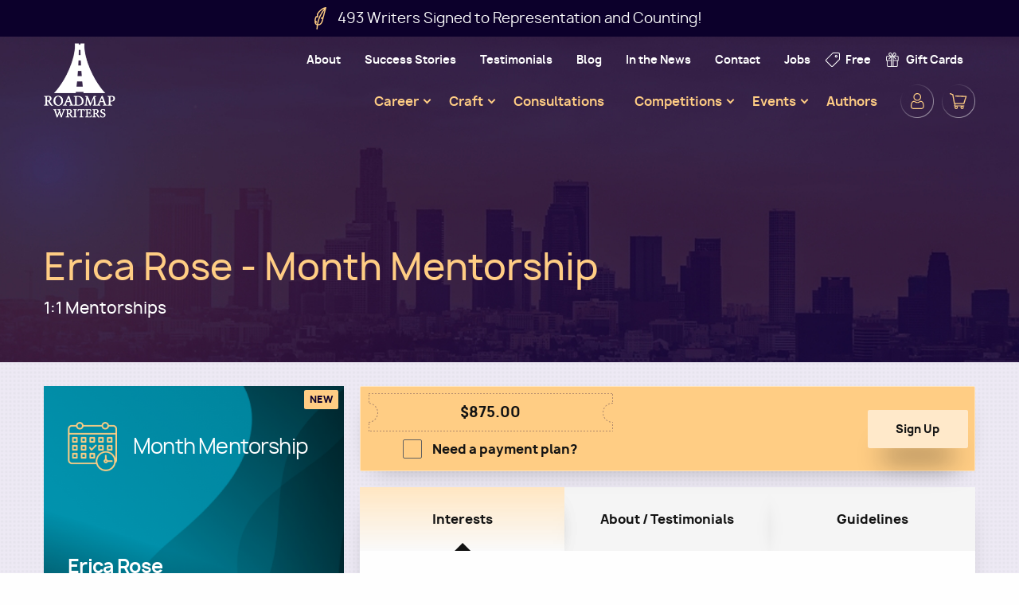

--- FILE ---
content_type: text/html; charset=UTF-8
request_url: https://www.roadmapwriters.com/products/erica-rose-month-mentorship
body_size: 14887
content:
<!DOCTYPE html>
<html lang="en" dir="ltr" prefix="og: https://ogp.me/ns#" class="no-js">
  <head>
    <meta charset="utf-8" />
<meta name="description" content="Connect with top industry professionals who will help you develop and prepare to market and sell your script." />
<link rel="canonical" href="https://www.roadmapwriters.com/products/erica-rose-month-mentorship" />
<link rel="image_src" href="https://www.roadmapwriters.com/sites/default/files/2025-04/roadmap-writers-logo-1200x630.png" />
<meta property="og:site_name" content="Roadmap Writers" />
<meta property="og:type" content="product" />
<meta property="og:url" content="https://www.roadmapwriters.com/products/erica-rose-month-mentorship" />
<meta property="og:title" content="Erica Rose - Month Mentorship" />
<meta property="og:description" content="Connect with top industry professionals who will help you develop and prepare to market and sell your script." />
<meta property="og:image" content="https://www.roadmapwriters.com/sites/default/files/2025-04/roadmap-writers-logo-1200x630.png" />
<meta property="og:image:url" content="https://www.roadmapwriters.com/sites/default/files/2025-04/roadmap-writers-logo-1200x630.png" />
<meta name="Generator" content="Drupal 11 (https://www.drupal.org); Commerce 3" />
<meta name="MobileOptimized" content="width" />
<meta name="HandheldFriendly" content="true" />
<meta name="viewport" content="width=device-width, initial-scale=1.0" />
<meta http-equiv="ImageToolbar" content="false" />
<link rel="icon" href="/themes/custom/roadmapwriters/favicon.ico" type="image/vnd.microsoft.icon" />
<script>window.a2a_config=window.a2a_config||{};a2a_config.callbacks=[];a2a_config.overlays=[];a2a_config.templates={};</script>

    <title>Erica Rose - Month Mentorship | Roadmap Writers</title>
    <link rel="stylesheet" media="all" href="/sites/default/files/css/css_StBrK5xk7CMx7w6CYs0BanfR2PRCvu--Dmey35_oz-0.css?delta=0&amp;language=en&amp;theme=roadmapwriters&amp;include=eJxdzVsKwyAQheEN2bgkGZ1JIlVH5kJIV18fWgp9-zlw-ADRGMYd4RPbLjwsFO6dpFCawujFotBAEsIHmEnNbqRhgsAhME-NKD6hbb9l8zE9t6onYRAG7DAvqUai8Wicof2v2mp5BrlScTVeeoJS2Meyr9RJFY5lrnarTeM3gt5q1GMGpfByyWlfJwSrPD7SG_POW1k" />
<link rel="stylesheet" media="all" href="/sites/default/files/css/css_a7I4a2n0YaUR3EwmE_1noAHWGAkSxXVD5S_P3UH3hGM.css?delta=1&amp;language=en&amp;theme=roadmapwriters&amp;include=eJxdzVsKwyAQheEN2bgkGZ1JIlVH5kJIV18fWgp9-zlw-ADRGMYd4RPbLjwsFO6dpFCawujFotBAEsIHmEnNbqRhgsAhME-NKD6hbb9l8zE9t6onYRAG7DAvqUai8Wicof2v2mp5BrlScTVeeoJS2Meyr9RJFY5lrnarTeM3gt5q1GMGpfByyWlfJwSrPD7SG_POW1k" />

    <script type="application/json" data-drupal-selector="drupal-settings-json">{"path":{"baseUrl":"\/","pathPrefix":"","currentPath":"product\/6894","currentPathIsAdmin":false,"isFront":false,"currentLanguage":"en"},"pluralDelimiter":"\u0003","suppressDeprecationErrors":true,"ajaxPageState":{"libraries":"[base64]","theme":"roadmapwriters","theme_token":null},"ajaxTrustedUrl":{"form_action_p_pvdeGsVG5zNF_XLGPTvYSKCf43t8qZYSwcfZl2uzM":true,"\/products\/erica-rose-month-mentorship?ajax_form=1":true},"gtag":{"tagId":"","consentMode":false,"otherIds":[],"events":[{"name":"view_item","data":{"currency":"USD","value":"875.00","items":[{"item_name":"Erica Rose - Month Mentorship - 100% Paid In Full","item_id":"932a2469f8a05df639b1921ab7f7fc7a","affiliation":"Roadmap Writers"}]}}],"additionalConfigInfo":[]},"gtm":{"tagId":null,"settings":{"data_layer":"dataLayer","include_classes":false,"allowlist_classes":"google\nnonGooglePixels\nnonGoogleScripts\nnonGoogleIframes","blocklist_classes":"customScripts\ncustomPixels","include_environment":false,"environment_id":"","environment_token":""},"tagIds":["GTM-M7LSPZG"]},"field_group":{"html_element":{"mode":"default","context":"view","settings":{"classes":"group-info","id":"","element":"div","show_label":false,"label_element":"h3","label_element_classes":"","attributes":"","effect":"none","speed":"fast"}}},"ajax":{"edit-purchased-entity-0-attributes-attribute-deposit-option-40":{"callback":["Drupal\\commerce_product\\Plugin\\Field\\FieldWidget\\ProductVariationAttributesWidget","ajaxRefresh"],"wrapper":"commerce-product-add-to-cart-form","disable-refocus":true,"event":"change","url":"\/products\/erica-rose-month-mentorship?ajax_form=1","httpMethod":"POST","dialogType":"ajax","submit":{"_triggering_element_name":"purchased_entity[0][attributes][attribute_deposit_option]"}},"edit-purchased-entity-0-attributes-attribute-deposit-option-41":{"callback":["Drupal\\commerce_product\\Plugin\\Field\\FieldWidget\\ProductVariationAttributesWidget","ajaxRefresh"],"wrapper":"commerce-product-add-to-cart-form","disable-refocus":true,"event":"change","url":"\/products\/erica-rose-month-mentorship?ajax_form=1","httpMethod":"POST","dialogType":"ajax","submit":{"_triggering_element_name":"purchased_entity[0][attributes][attribute_deposit_option]"}},"edit-purchased-entity-0-attributes-attribute-deposit-option-42":{"callback":["Drupal\\commerce_product\\Plugin\\Field\\FieldWidget\\ProductVariationAttributesWidget","ajaxRefresh"],"wrapper":"commerce-product-add-to-cart-form","disable-refocus":true,"event":"change","url":"\/products\/erica-rose-month-mentorship?ajax_form=1","httpMethod":"POST","dialogType":"ajax","submit":{"_triggering_element_name":"purchased_entity[0][attributes][attribute_deposit_option]"}}},"user":{"uid":0,"permissionsHash":"d9b8f544d5c66e15e30a578a13fed6217d6777fdd92c9f65eab7301f52bc46a9"}}</script>
<script src="/sites/default/files/js/js_ywA6Cw3e73zcXIpwiBpGuYqftncrJRwXuKfrOiCfv1M.js?scope=header&amp;delta=0&amp;language=en&amp;theme=roadmapwriters&amp;include=[base64]"></script>
<script src="/modules/contrib/google_tag/js/gtag.js?t83p7x"></script>
<script src="/modules/contrib/google_tag/js/gtm.js?t83p7x"></script>

  </head>
  <body class="lang-en section-products layout-not-node-page path-product">
  <a href="#main-content" class="show-on-focus skip-link">
    Skip to main content
  </a>
  <noscript><iframe src="https://www.googletagmanager.com/ns.html?id=GTM-M7LSPZG"
                  height="0" width="0" style="display:none;visibility:hidden"></iframe></noscript>

    <div class="dialog-off-canvas-main-canvas" data-off-canvas-main-canvas>
    
<div class="off-canvas-wrapper">
  <div class="inner-wrap off-canvas-wrapper-inner" id="inner-wrap" data-off-canvas-wrapper>

    <aside id="left-off-canvas-menu" class="off-canvas left-off-canvas-menu position-left" role="complementary" data-off-canvas>
      
    </aside>

    <aside id="right-off-canvas-menu" class="off-canvas right-off-canvas-menu position-right" role="complementary" data-off-canvas>
      
    </aside>

    <div class="off-canvas-content" data-off-canvas-content>
                        <div>
    <section id="block-rw-total-writers-signed" class="block-rw-total-writers-signed block block-block-content block-block-contentdce67d10-fdc3-49ba-a16b-f193f80068d0">
  
  
    

  
    <a class="block-custom-link" href="/pages/success-stories">
              <div class="body field field-block-content--body field-name-body field-type-text-with-summary field-label-hidden">
              <div class="field-item">
        <p>493 Writers Signed to Representation and Counting!&nbsp;</p>
          </div>
      </div>

          </a>

  
  </section>

  </div>

              
      <header class="site-header" role="banner" aria-label="Site header">
        <div class="row">
                      <div class="large-12 columns">
                <div class="inner-wrapper" style="-webkit-flex-direction: column-reverse">
    <section id="block-justunoembedcodeblock" class="block-justunoembedcodeblock block block-rw-utils block-just-uno-embed-code-block">
  <script data-cfasync="false">window.ju_num = "219B87C1-7D9B-4967-8966-C36DBFC12F2A";
    window.asset_host = '//cdn.jst.ai/';
    (function (i, s, o, g, r, a, m) {
      i[r] = i[r] || function () {
        (i[r].q = i[r].q || []).push(arguments)
      };
      a = s.createElement(o), m = s.getElementsByTagName(o)[0];
      a.async = 1;
      a.src = g;
      m.parentNode.insertBefore(a, m)
    })(window, document, 'script', asset_host + 'vck.js', 'juapp');</script>
</section>
<div id="block-rw-branding" class="block-rw-branding block block-system block-system-branding-block">
  
    

  
            <div class="site-name">
      <a href="/" title="Home" rel="home">Roadmap Writers</a>
    </div>
    

    
</div>
<nav role="navigation" aria-labelledby="block-rw-utility-menu-menu" id="block-rw-utility-menu" class="block-rw-utility-menu">
            
  <h2 class="block-title visually-hidden" id="block-rw-utility-menu-menu">Utility</h2>
  

        

  
  
          <ul class="menu main--menu vertical large-horizontal" data-responsive-menu="accordion large-dropdown" data-parent-link="true">
    
          <li>
        <a href="/pages/about" data-drupal-link-system-path="node/52">About</a>
              </li>
          <li>
        <a href="/pages/success-stories" data-drupal-link-system-path="node/146">Success Stories</a>
              </li>
          <li>
        <a href="/pages/testimonials" data-drupal-link-system-path="node/147">Testimonials</a>
              </li>
          <li>
        <a href="/blog" data-drupal-link-system-path="node/148">Blog</a>
              </li>
          <li>
        <a href="/pages/in-the-news" title="Roadmap Writers in the news" data-drupal-link-system-path="node/2556">In the News</a>
              </li>
          <li>
        <a href="/pages/contact-us" data-drupal-link-system-path="node/178">Contact</a>
              </li>
          <li>
        <a href="https://www.roadmapwriters.com/pages/jobs">Jobs</a>
              </li>
          <li>
        <a href="/pages/welcome-to-free" class="menu-link-icon menu-link-icon-free" data-drupal-link-system-path="node/1522">Free</a>
              </li>
          <li>
        <a href="/products/gift-card" class="menu-link-icon menu-link-icon-gift" data-drupal-link-system-path="product/85">Gift Cards</a>
              </li>
    
  </ul>
  


  </nav>
<nav role="navigation" aria-labelledby="block-secondary-navigation-menu" id="block-secondary-navigation" class="block-secondary-navigation">
            
  <h2 class="block-title visually-hidden" id="block-secondary-navigation-menu">Secondary Navigation</h2>
  

        

  
  
          <ul class="menu main--menu vertical large-horizontal" data-responsive-menu="accordion large-dropdown" data-submenu-toggle="true" data-parent-link="true">
    
          <li>
        <span class="menu-link-icon menu-link-icon-user">User</span>
                    
  
          <ul class="submenu menu vertical" data-submenu>
    
          <li>
        <a href="/user/login" class="anonymous-only" title="Sign In" data-drupal-link-system-path="user/login">Sign In</a>
              </li>
          <li>
        <a href="/user/register" class="anonymous-only" title="New Account" data-drupal-link-system-path="user/register">New Account</a>
              </li>
    
  </ul>
  
              </li>
          <li>
        <a href="/cart" class="menu-link-icon menu-link-icon-cart" data-drupal-link-system-path="cart">Cart</a>
              </li>
    
  </ul>
  


  </nav>
<nav role="navigation" aria-labelledby="block-rw-main-menu-menu" id="block-rw-main-menu" class="block-rw-main-menu">
            
  <h2 class="block-title visually-hidden" id="block-rw-main-menu-menu">Main navigation</h2>
  

        

  
  
          <ul class="menu main--menu vertical large-horizontal" data-responsive-menu="accordion large-dropdown" data-submenu-toggle="true" data-parent-link="true">
    
          <li>
        <a href="/pages/your-career" data-drupal-link-system-path="node/853">Career</a>
                    
  
          <ul class="submenu menu vertical" data-submenu>
    
          <li>
        <a href="/pages/career-writer-program" data-drupal-link-system-path="node/61">Career Writer Program</a>
              </li>
          <li>
        <a href="https://www.roadmapwriters.com/collections/access-programs?keywords=&amp;field_session_format%5B187%5D=187&amp;field_session_format%5B188%5D=188&amp;field_session_format%5B901%5D=901">Open Pitch Sessions</a>
              </li>
          <li>
        <a href="/collections/access-programs?field_session_format%5B187%5D=187" data-drupal-link-query="{&quot;field_session_format&quot;:{&quot;187&quot;:&quot;187&quot;}}" data-drupal-link-system-path="node/23">10-Minute Reads</a>
              </li>
          <li>
        <a href="https://www.roadmapwriters.com/products/pitch-fitness-club">Pitch Fitness Club</a>
              </li>
          <li>
        <a href="https://www.roadmapwriters.com/collections/monthly-coaching-sessions">Career Coaching</a>
              </li>
    
  </ul>
  
              </li>
          <li>
        <a href="/pages/your-script" data-drupal-link-system-path="node/66">Craft</a>
                    
  
          <ul class="submenu menu vertical" data-submenu>
    
          <li>
        <a href="/collections/webinars" data-drupal-link-system-path="node/28">Webinars</a>
              </li>
          <li>
        <a href="/collections/online-classes" data-drupal-link-system-path="node/29">Online Classes</a>
              </li>
          <li>
        <a href="/collections/rewrite-programs" data-drupal-link-system-path="node/25">Rewrite Programs</a>
              </li>
          <li>
        <a href="/pages/script-services" data-drupal-link-system-path="node/60">Proofreading / Coverage</a>
              </li>
          <li>
        <a href="/collections/writing-mentorship" data-drupal-link-system-path="node/27">1:1 Mentorships</a>
              </li>
    
  </ul>
  
              </li>
          <li>
        <a href="/pages/consultations" data-drupal-link-system-path="node/177">Consultations</a>
              </li>
          <li>
        <a href="/pages/competitions" title="Roadmap Writers Screenwriting Competitions" data-drupal-link-system-path="node/62">Competitions</a>
                    
  
          <ul class="submenu menu vertical" data-submenu>
    
          <li>
        <a href="/pages/fellowships" data-drupal-link-system-path="node/3944">Fellowships</a>
                    
  
          <ul class="submenu menu vertical" data-submenu>
    
          <li>
        <a href="/pages/coletta-preacely-garcia-diversity-fellowship" title="The Coletta Preacely-Garcia Diversity Fellowship" data-drupal-link-system-path="node/2977">FREE Diversity Fellowship</a>
              </li>
    
  </ul>
  
              </li>
          <li>
        <a href="https://www.roadmapwriters.com/pages/everard-entertainment-roadmap-writers-short-story-competition-2026">Everard Entertainment + Roadmap Writers Short Story Competition 2026</a>
              </li>
          <li>
        <a href="https://www.roadmapwriters.com/pages/holiday-romance-mentorship-nicely-entertainment">Holiday Romance Mentorship with Nicely Entertainment</a>
              </li>
          <li>
        <a href="https://www.roadmapwriters.com/pages/20262027-top-tier-competition">2026/2027 Top Tier Competition</a>
              </li>
          <li>
        <a href="https://www.roadmapwriters.com/pages/2026-roadmap-writers-shorts-competition">2026 Roadmap Shorts Competition</a>
              </li>
          <li>
        <a href="https://www.roadmapwriters.com/pages/screenwriters-color-retreat-scholarship-spring-2026-sicily">Screenwriters of Color Retreat Scholarship: Spring 2026 Sicily</a>
              </li>
    
  </ul>
  
              </li>
          <li>
        <a href="/pages/events" target="_self" title="Roadmap Writers Events" data-drupal-link-system-path="node/1980">Events</a>
                    
  
          <ul class="submenu menu vertical" data-submenu>
    
          <li>
        <a href="https://www.roadmapwriters.com/pages/2026-roadmap-writers-virtual-conference">2026 Virtual Conference</a>
              </li>
          <li>
        <a href="https://www.roadmapwriters.com/products/roadmaps-spring-2026-screenwriting-retreat-week-1-331-4626-sicily-italy">Spring 2026 Retreat (Sicily, Italy)</a>
              </li>
    
  </ul>
  
              </li>
          <li>
        <a href="https://www.roadmapwriters.com/pages/roadmap-authors-programs">Authors</a>
              </li>
    
  </ul>
  


  </nav>

  </div>


              <div class="hamburger">
                <span></span>
                <span></span>
                <span></span>
              </div>
            </div>
                  </div>
      </header>
      <div class="overlay-mobile"></div>

      <div class="row">
        
        
              </div>

      
      
      <div class="main-wrapper">
        <main id="main" role="main">
                          <div class="region-highlighted panel">
    <div data-drupal-messages-fallback class="hidden"></div>

  </div>

                    <a id="main-content"></a>
                    <section>
              <div>
    <div id="block-roadmapwriters-page-title" class="block-roadmapwriters-page-title block block-core block-page-title-block">
  
    

  
          <div class="page-title-wrapper">
  <h1><div class="field field-commerce-product--title field-name-title field-type-string field-label-hidden">
              <div class="field-item">
        Erica Rose - Month Mentorship
          </div>
      </div>
<h5>1:1 Mentorships</h5></h1>
</div>

    
    
</div>
<div id="block-roadmapwriters-content" class="block-roadmapwriters-content block block-system block-system-main-block">
  
    

  
          
                <article class="commerce-product--exec-based product-type--full">
  <div class="grid-container full">
    <div class="grid-x">
      <div class="sidebar cell small-12 large-4">

        <article class="commerce-product--exec-based product-type--catalog-card">
          <div class="group-image" style="background-image: url('/sites/default/files/styles/product_full_image/public/2021-01/Background%20Sky%20Blue.png?itok=zowWWUlI')">
            <div class="group-session-format">
                                                <div class="media--image media--image--size--icon">
  
  <div class="field field-media--field-media-image field-name-field-media-image field-type-image field-label-visually_hidden">
      <div class="field__label visually-hidden">Image</div>
              <div class="field-item">
          <img loading="lazy" src="/sites/default/files/styles/cta_icon/public/2021-01/Roadmap%20Icons_Private%20Month%20Mentorships.png?itok=eTmJGwpS" width="100" height="100" alt="Private Month Mentorships Icon" />



          </div>
      </div>

</div>

                                <div class="field field-taxonomy-term--name field-name-name field-type-string field-label-hidden">
              <div class="field-item">
        <span>Month Mentorship</span>
          </div>
      </div>

                          </div>

            <div class="group-aditional-info">
                              <div class="field field-node--title field-name-title field-type-string field-label-hidden" style="overflow: hidden; display: -webkit-box; -webkit-line-clamp: 3; -moz-box-orient: vertical; -webkit-box-orient: vertical; text-overflow: ellipsis;">
            <span class="text">Erica Rose</span>
      </div>

                <div class="field field-node--field-job-title field-name-field-job-title field-type-entity-reference field-label-hidden">
            Writer/Director
      </div>

                <div class="field field-node--field-company field-name-field-company field-type-entity-reference field-label-hidden">
            Freelance
      </div>

                            <div class="group-format-icons">
                <div class="field field-taxonomy-term--field-icon field-name-field-icon field-type-entity-reference field-label-hidden">
              <div class="field-item">
        <div class="media--image media--image--size--icon">
  
  <div class="field field-media--field-media-image field-name-field-media-image field-type-image field-label-visually_hidden">
      <div class="field__label visually-hidden">Image</div>
              <div class="field-item">
          <img loading="lazy" src="/sites/default/files/styles/cta_icon/public/2021-01/icon-tv.png?itok=cXZ0HEfy" width="40" height="39" alt="TV" />



          </div>
      </div>

</div>

          </div>
      </div>
<div class="field field-taxonomy-term--field-icon field-name-field-icon field-type-entity-reference field-label-hidden">
              <div class="field-item">
        <div class="media--image media--image--size--icon">
  
  <div class="field field-media--field-media-image field-name-field-media-image field-type-image field-label-visually_hidden">
      <div class="field__label visually-hidden">Image</div>
              <div class="field-item">
          <img loading="lazy" src="/sites/default/files/styles/cta_icon/public/2021-01/icon-features.png?itok=lu--CE5M" width="40" height="35" alt="Feature" />



          </div>
      </div>

</div>

          </div>
      </div>

              </div>
            </div>

            <div class="group-tags">
                            <div class="field field-commerce-product--field-highlight-category field-name-field-highlight-category field-type-entity-reference field-label-hidden">
              <div class="field-item">
        New
          </div>
      </div>

            </div>
          </div>
        </article>

                  <div class="box exec-bio-link">
            <div class="field-label">
              <a href=/executive-bio/erica-rose>« See all sessions with this exec</a>
            </div>
          </div>
        
        
                                            <div class="box session-format-description">
            <div class="field-label">What to Expect</div>
            <div class="field field-taxonomy-term--description field-name-description field-type-text-long field-label-hidden">
              <div class="field-item">
        <p>Work one-on-one with an executive at mutually agreed upon times around your schedule. To start, you'll have a 15-minute strategy call with your executive to get the lay of the land for the month. Then, you’ll have email access to your executive throughout, plus four one-hour story notes sessions. Work on a single screenplay or multiple scripts&nbsp;plus get additional notes on your pitch, brand strategy, and career advice - work your mentorship to its fullest potential!&nbsp;</p>

          </div>
      </div>

            <div class="btn show-more">
              <span>Show More</span>
            </div>
          </div>
        
                                        </div>

      <div class="cell small-12 large-8">
                
        
        
<div class="field field-commerce-product--variations field-name-variations field-type-entity-reference field-label-hidden">
    <div class="field-items">
          <div class="field-item"><div id="commerce-product-add-to-cart-form"><form class="commerce-order-item-add-to-cart-form-commerce-product-6894 commerce-order-item-add-to-cart-form" data-drupal-selector="commerce-order-item-add-to-cart-form-commerce-product-6894" action="/products/erica-rose-month-mentorship" method="post" id="commerce-order-item-add-to-cart-form-commerce-product-6894" accept-charset="UTF-8">
  
<input autocomplete="off" data-drupal-selector="form-rt0algvdsgh6q9jju-502lfuhgjyaztfsmq4qjarl3u" type="hidden" name="form_build_id" value="form-RT0aLGvDSgh6Q9jju_502LfuHGjYaZTFSMQ4QjaRl3U" />
<input data-drupal-selector="edit-commerce-order-item-add-to-cart-form-commerce-product-6894" type="hidden" name="form_id" value="commerce_order_item_add_to_cart_form_commerce_product_6894" />





      
      
<div class="box form-wrapper--pricing-area js-form-wrapper form-wrapper" data-drupal-selector="edit-pricing-area" id="edit-pricing-area">
  <fieldset class="column-1 js-form-item form-item js-form-wrapper form-wrapper" data-drupal-selector="edit-column-1" id="edit-column-1">
    <legend>
      <span class="fieldset-legend"></span>
    </legend>
    <div class="fieldset-wrapper">
      <div data-drupal-selector="edit-purchased-entity-0-attributes-price" class="field field-commerce-product-variation--price field-name-price field-type-commerce-price field-label-hidden">
              <div class="field-item">
        $875.00
          </div>
      </div>

      <div class="js-form-item form-item js-form-type-checkbox form-item-need-a-payment-plan js-form-item-need-a-payment-plan">
        <input data-drupal-selector="edit-need-a-payment-plan" type="checkbox" id="edit-need-a-payment-plan" name="need_a_payment_plan" value="1" class="form-checkbox" />

        <label for="edit-need-a-payment-plan" class="option">Need a payment plan?</label>
      </div>

    </div>
  </fieldset>
  <fieldset class="column-2 js-form-item form-item js-form-wrapper form-wrapper" data-drupal-selector="edit-column-2" id="edit-column-2">
    <legend>
      <span class="fieldset-legend"></span>
    </legend>
    <div class="fieldset-wrapper">
      <div class="form-item-stock-message"></div>
      <div data-drupal-selector="edit-actions" class="form-actions js-form-wrapper form-wrapper" id="edit-actions"><span class="button-wrapper">
  <input class="button--add-to-cart success button radius button--primary js-form-submit form-submit" data-drupal-selector="edit-submit" type="submit" id="edit-submit" name="op" value="Sign Up" />
</span>
</div>

    </div>
  </fieldset>
</div>

  <div class="box field-wrapper-deposit js-form-wrapper form-wrapper" data-drupal-selector="edit-deposit" data-drupal-states="{&quot;visible&quot;:{&quot;:input[name=\u0022need_a_payment_plan\u0022]&quot;:{&quot;checked&quot;:true}}}"
       id="edit-deposit"
       style="">
    <fieldset class="has-option-100 product--rendered-attribute fieldgroup form-composite required field-wrapper-purchased-entity-0-attributes-attribute-deposit-option js-form-item form-item js-form-wrapper form-wrapper fieldset" data-drupal-selector="edit-purchased-entity-0-attributes-attribute-deposit-option" id="edit-purchased-entity-0-attributes-attribute-deposit-option--wrapper" data-drupal-states="{&quot;visible&quot;:{&quot;:input[name=\u0022need_a_payment_plan\u0022]&quot;:{&quot;checked&quot;:true}}}" required="required">
      <legend>
    <span class="fieldset-legend js-form-required form-required">Select Deposit Option</span>
  </legend>
  <div class="fieldset-wrapper">
            <div id="edit-purchased-entity-0-attributes-attribute-deposit-option"><div class="js-form-item form-item js-form-type-radio form-item-purchased-entity-0-attributes-attribute-deposit-option js-form-item-purchased-entity-0-attributes-attribute-deposit-option">
        <input class="has-option-100 product--rendered-attribute__selected form-radio" data-drupal-selector="edit-purchased-entity-0-attributes-attribute-deposit-option-42" data-disable-refocus="true" type="radio" id="edit-purchased-entity-0-attributes-attribute-deposit-option-42" name="purchased_entity[0][attributes][attribute_deposit_option]" value="42" checked="checked" />

        <label for="edit-purchased-entity-0-attributes-attribute-deposit-option-42" class="option"><div><div class="field field-commerce-product-attribute-value--name field-name-name field-type-string field-label-hidden">
              <div class="field-item">
        100% Paid In Full
          </div>
      </div>
</div>
</label>
      </div>
<div class="js-form-item form-item js-form-type-radio form-item-purchased-entity-0-attributes-attribute-deposit-option js-form-item-purchased-entity-0-attributes-attribute-deposit-option">
        <input class="has-option-100 form-radio" data-drupal-selector="edit-purchased-entity-0-attributes-attribute-deposit-option-41" data-disable-refocus="true" type="radio" id="edit-purchased-entity-0-attributes-attribute-deposit-option-41" name="purchased_entity[0][attributes][attribute_deposit_option]" value="41" />

        <label for="edit-purchased-entity-0-attributes-attribute-deposit-option-41" class="option"><div><div class="field field-commerce-product-attribute-value--name field-name-name field-type-string field-label-hidden">
              <div class="field-item">
        50% Deposit
          </div>
      </div>
</div>
</label>
      </div>
<div class="js-form-item form-item js-form-type-radio form-item-purchased-entity-0-attributes-attribute-deposit-option js-form-item-purchased-entity-0-attributes-attribute-deposit-option">
        <input class="has-option-100 form-radio" data-drupal-selector="edit-purchased-entity-0-attributes-attribute-deposit-option-40" data-disable-refocus="true" type="radio" id="edit-purchased-entity-0-attributes-attribute-deposit-option-40" name="purchased_entity[0][attributes][attribute_deposit_option]" value="40" />

        <label for="edit-purchased-entity-0-attributes-attribute-deposit-option-40" class="option"><div><div class="field field-commerce-product-attribute-value--name field-name-name field-type-string field-label-hidden">
              <div class="field-item">
        25% Deposit
          </div>
      </div>
</div>
</label>
      </div>
</div>

          </div>
</fieldset>

    <div class="disclaimer-text"><p>You will be sent an invoice for the remainder of your balance to the email address you use&nbsp;to pay the deposit. Balances must be paid in full prior to&nbsp;the end of the class unless prior arrangements are made. Failure to pay invoices in a timely manner will result in the forfeiture of your spot and you will not&nbsp;be permitted&nbsp;to complete the program. <strong>Questions?</strong>&nbsp;Email <a href="mailto:info@roadmapwriters.com" target="_blank">info@roadmapwriters.com</a>.</p>
</div>
  </div>


</form>
</div></div>
      </div>
</div>


        <div class="box tabs-container">
          <ul class="tabs" data-deep-link="true" data-update-history="true" data-deep-link-smudge="true" data-deep-link-smudge-delay="500" data-tabs id="deeplinked-tabs">
                          <li class="tabs-title">
                <a href="#interests">Interests</a>
              </li>
                                                  <li class="tabs-title"><a href="#bio_testimonials">About / Testimonials</a></li>
                                      <li class="tabs-title"><a href="#guidelines">Guidelines</a></li>
                      </ul>

          <div class="tabs-content" data-tabs-content="deeplinked-tabs">
                          <div class="tabs-panel tabs-panel--interests" id="interests">

                                                                      <div class="grid-container full">
                      <div class="grid-x">
                        <div class="cell">
                          <div class="tabs-panel--field-label line">Formats Interested In</div>
                          

<div class="field field-node--field-project-formats field-name-field-project-formats field-type-entity-reference field-label-hidden cell small-12 large-6">
              <div class="field-item">
        <div>
  
    
  <div class="field field-taxonomy-term--name field-name-name field-type-string field-label-hidden">
              <div class="field-item">
        TV
          </div>
      </div>

</div>

          </div>
                <div class="field-item">
        <div>
  
    
  <div class="field field-taxonomy-term--name field-name-name field-type-string field-label-hidden">
              <div class="field-item">
        Features
          </div>
      </div>

</div>

          </div>
      </div>

  <div class="field field-node--field-project-formats field-name-field-project-formats field-type-entity-reference field-label-hidden cell small-12 large-6">
                      <div class="field-item">
            <div>
  
    
  <div class="field field-taxonomy-term--name field-name-name field-type-string field-label-hidden">
              <div class="field-item">
        Shorts
          </div>
      </div>

</div>

              </div>
            </div>

                        </div>
                      </div>
                    </div>
                                  
                                                                      <div class="grid-container full">
                      <div class="grid-x">
                        <div class="cell">
                          <div class="tabs-panel--field-label line">Particularly Interested In</div>
                          <div class="field field-node--field-interested-in field-name-field-interested-in field-type-text-long field-label-hidden">
              <div class="field-item">
        <p>Female or queer driven features or TV. Anything queer, saucy, or political, count me in.</p>

          </div>
      </div>

                          

<div class="field field-node--field-demographics field-name-field-demographics field-type-entity-reference field-label-hidden cell small-12 large-6">
              <div class="field-item">
        Women Writers
          </div>
      </div>

  <div class="field field-node--field-demographics field-name-field-demographics field-type-entity-reference field-label-hidden cell small-12 large-6">
                      <div class="field-item">
            LGBTQIA+ Writers
              </div>
            </div>

                        </div>
                      </div>
                    </div>
                                  
                                                                      <div class="grid-container full">
                      <div class="grid-x">
                                                  <div class="cell small-12 large-6">
                            <div class="tabs-panel--field-label line">Feature Genres</div>
                            

<div class="field field-node--field-project-formats field-name-field-project-formats field-type-entity-reference field-label-hidden cell small-12 large-6">
              <div class="field-item">
        <div>
  
    
  <div class="field field-taxonomy-term--name field-name-name field-type-string field-label-hidden">
              <div class="field-item">
        Drama
          </div>
      </div>

</div>

          </div>
                <div class="field-item">
        <div>
  
    
  <div class="field field-taxonomy-term--name field-name-name field-type-string field-label-hidden">
              <div class="field-item">
        Comedy
          </div>
      </div>

</div>

          </div>
                <div class="field-item">
        <div>
  
    
  <div class="field field-taxonomy-term--name field-name-name field-type-string field-label-hidden">
              <div class="field-item">
        RomCom
          </div>
      </div>

</div>

          </div>
      </div>

  <div class="field field-node--field-project-formats field-name-field-project-formats field-type-entity-reference field-label-hidden cell small-12 large-6">
                      <div class="field-item">
            <div>
  
    
  <div class="field field-taxonomy-term--name field-name-name field-type-string field-label-hidden">
              <div class="field-item">
        Sci-Fi
          </div>
      </div>

</div>

              </div>
                        <div class="field-item">
            <div>
  
    
  <div class="field field-taxonomy-term--name field-name-name field-type-string field-label-hidden">
              <div class="field-item">
        Thriller
          </div>
      </div>

</div>

              </div>
                        <div class="field-item">
            <div>
  
    
  <div class="field field-taxonomy-term--name field-name-name field-type-string field-label-hidden">
              <div class="field-item">
        Horror
          </div>
      </div>

</div>

              </div>
            </div>

                          </div>
                        
                                                  <div class="cell small-12 large-6">
                            <div class="tabs-panel--field-label line">Budget Range</div>
                            

<div class="field field-node--field-project-formats field-name-field-project-formats field-type-entity-reference field-label-hidden cell small-12 large-6">
              <div class="field-item">
        <div>
  
    
  <div class="field field-taxonomy-term--name field-name-name field-type-string field-label-hidden">
              <div class="field-item">
        All Budget Ranges
          </div>
      </div>

</div>

          </div>
      </div>


                          </div>
                                              </div>
                    </div>
                  
                                      <div class="grid-container full">
                      <div class="grid-x">
                                                  <div class="cell small-12 large-6">
                            <div class="tabs-panel--field-label line">TV Formats</div>
                            

<div class="field field-node--field-project-formats field-name-field-project-formats field-type-entity-reference field-label-hidden cell small-12 large-6">
              <div class="field-item">
        <div>
  
    
  <div class="field field-taxonomy-term--name field-name-name field-type-string field-label-hidden">
              <div class="field-item">
        Half-Hour Pilots (single-cam)
          </div>
      </div>

</div>

          </div>
                <div class="field-item">
        <div>
  
    
  <div class="field field-taxonomy-term--name field-name-name field-type-string field-label-hidden">
              <div class="field-item">
        Half-Hour Pilots (multi-cam)
          </div>
      </div>

</div>

          </div>
                <div class="field-item">
        <div>
  
    
  <div class="field field-taxonomy-term--name field-name-name field-type-string field-label-hidden">
              <div class="field-item">
        One-Hour Pilots
          </div>
      </div>

</div>

          </div>
      </div>

  <div class="field field-node--field-project-formats field-name-field-project-formats field-type-entity-reference field-label-hidden cell small-12 large-6">
                      <div class="field-item">
            <div>
  
    
  <div class="field field-taxonomy-term--name field-name-name field-type-string field-label-hidden">
              <div class="field-item">
        Miniseries
          </div>
      </div>

</div>

              </div>
                        <div class="field-item">
            <div>
  
    
  <div class="field field-taxonomy-term--name field-name-name field-type-string field-label-hidden">
              <div class="field-item">
        Limited Series
          </div>
      </div>

</div>

              </div>
                        <div class="field-item">
            <div>
  
    
  <div class="field field-taxonomy-term--name field-name-name field-type-string field-label-hidden">
              <div class="field-item">
        TV Movies
          </div>
      </div>

</div>

              </div>
            </div>

                          </div>
                        
                                                  <div class="cell small-12 large-6">
                            <div class="tabs-panel--field-label line">TV Homes</div>
                            

<div class="field field-node--field-project-formats field-name-field-project-formats field-type-entity-reference field-label-hidden cell small-12 large-6">
              <div class="field-item">
        <div>
  
    
  <div class="field field-taxonomy-term--name field-name-name field-type-string field-label-hidden">
              <div class="field-item">
        Network
          </div>
      </div>

</div>

          </div>
                <div class="field-item">
        <div>
  
    
  <div class="field field-taxonomy-term--name field-name-name field-type-string field-label-hidden">
              <div class="field-item">
        Cable
          </div>
      </div>

</div>

          </div>
      </div>

  <div class="field field-node--field-project-formats field-name-field-project-formats field-type-entity-reference field-label-hidden cell small-12 large-6">
                      <div class="field-item">
            <div>
  
    
  <div class="field field-taxonomy-term--name field-name-name field-type-string field-label-hidden">
              <div class="field-item">
        Premium Cable
          </div>
      </div>

</div>

              </div>
                        <div class="field-item">
            <div>
  
    
  <div class="field field-taxonomy-term--name field-name-name field-type-string field-label-hidden">
              <div class="field-item">
        Streaming
          </div>
      </div>

</div>

              </div>
            </div>

                          </div>
                                              </div>
                    </div>
                                  
                                                                      <div class="grid-container full">
                      <div class="grid-x">
                        <div class="cell small-12 large-6">
                          <div class="tabs-panel--field-label line">TV Genres</div>
                          

<div class="field field-node--field-project-formats field-name-field-project-formats field-type-entity-reference field-label-hidden cell small-12 large-6">
              <div class="field-item">
        <div>
  
    
  <div class="field field-taxonomy-term--name field-name-name field-type-string field-label-hidden">
              <div class="field-item">
        Drama
          </div>
      </div>

</div>

          </div>
                <div class="field-item">
        <div>
  
    
  <div class="field field-taxonomy-term--name field-name-name field-type-string field-label-hidden">
              <div class="field-item">
        Comedy
          </div>
      </div>

</div>

          </div>
                <div class="field-item">
        <div>
  
    
  <div class="field field-taxonomy-term--name field-name-name field-type-string field-label-hidden">
              <div class="field-item">
        RomCom
          </div>
      </div>

</div>

          </div>
      </div>

  <div class="field field-node--field-project-formats field-name-field-project-formats field-type-entity-reference field-label-hidden cell small-12 large-6">
                      <div class="field-item">
            <div>
  
    
  <div class="field field-taxonomy-term--name field-name-name field-type-string field-label-hidden">
              <div class="field-item">
        Sci-Fi
          </div>
      </div>

</div>

              </div>
                        <div class="field-item">
            <div>
  
    
  <div class="field field-taxonomy-term--name field-name-name field-type-string field-label-hidden">
              <div class="field-item">
        Thriller
          </div>
      </div>

</div>

              </div>
                        <div class="field-item">
            <div>
  
    
  <div class="field field-taxonomy-term--name field-name-name field-type-string field-label-hidden">
              <div class="field-item">
        Horror
          </div>
      </div>

</div>

              </div>
            </div>

                        </div>
                      </div>
                    </div>
                                  
                                
                                                                      <div class="grid-container full">
                      <div class="grid-x">
                        <div class="cell">
                          <div class="tabs-panel--field-label line">Sub-Genres</div>
                        </div>
                        

<div class="field field-node--field-sub-genres-tv-film field-name-field-sub-genres-tv-film field-type-entity-reference field-label-hidden cell small-12 large-6">
              <div class="field-item">
        Anthology
          </div>
                <div class="field-item">
        Biopic
          </div>
                <div class="field-item">
        Book Adaptation
          </div>
                <div class="field-item">
        Coming-of-Age
          </div>
                <div class="field-item">
        Dark Comedy
          </div>
                <div class="field-item">
        Documentary Adaptation
          </div>
                <div class="field-item">
        Episodic TV
          </div>
                <div class="field-item">
        Female-Driven
          </div>
                <div class="field-item">
        High-Concept
          </div>
                <div class="field-item">
        Historical
          </div>
                <div class="field-item">
        Irreverent
          </div>
                <div class="field-item">
        LGBTQIA+
          </div>
                <div class="field-item">
        Period Piece
          </div>
                <div class="field-item">
        Political
          </div>
      </div>

  <div class="field field-node--field-sub-genres-tv-film field-name-field-sub-genres-tv-film field-type-entity-reference field-label-hidden cell small-12 large-6">
                      <div class="field-item">
            Psychological
              </div>
                        <div class="field-item">
            Road Trip
              </div>
                        <div class="field-item">
            Romance
              </div>
                        <div class="field-item">
            Satire
              </div>
                        <div class="field-item">
            Socially Relevant
              </div>
                        <div class="field-item">
            Spoof
              </div>
                        <div class="field-item">
            Sports
              </div>
                        <div class="field-item">
            Supernatural
              </div>
                        <div class="field-item">
            Suspense
              </div>
                        <div class="field-item">
            True Story
              </div>
                        <div class="field-item">
            War
              </div>
                        <div class="field-item">
            Webseries
              </div>
                        <div class="field-item">
            Workplace
              </div>
                        <div class="field-item">
            Young Adult (YA)
              </div>
            </div>

                      </div>
                    </div>
                  
                                                </div>
                                                  <div class="tabs-panel tabs-panel--bio-testimonials" id="bio_testimonials">
                <div class="grid-container full">
                  <div class="grid-x">
                                                                                                                                                                                                            <div class="cell">
                          <strong>Exec Based In:</strong>
                          United States
                        </div>
                                            <div class="cell">
                        <div class="tabs-panel--field-label">More about Erica Rose</div>
                        <div class="field field-node--field-bio field-name-field-bio field-type-text-long field-label-hidden">
              <div class="field-item">
        <p>Erica Rose (she/her) is an award-winning director with a focus on queer and female driven stories. She co-created, executive produced, and directed the Roku Original docuseries THE LESBIAN BAR PROJECT. The series won an Emmy and GLAAD Media Award, and screened at Brand Storytelling, a sanctioned event at the Sundance Film Festival. Season Two, shot in Germany, will premiere Spring 2024. Her other films have screened at Tribeca, SIFF, Rooftop Films, Iris Prize and Outfest, including LET LIV starring Christine Taylor and CHOICES starring Alysia Reiner. She was a finalist for THROUGH HER LENS: The Tribeca Chanel Women’s Filmmaker Program in both 2018 and 2020. She’s a 2022 grant recipient of the NYC Women's Fund for Media, Music, and Theatre. She has directed national commercials and branded documentaries for TCS New York City Marathon, EasyKnock, Parents Mag, and Effen Vodka. She’s directed music videos for Sony Music and others. She’s currently in development for various scripted and unscripted projects.<br />
 <a href="http://www.ericarosefilms.com">www.ericarosefilms.com</a></p>

          </div>
      </div>

                      </div>
                    
                                      </div>
                </div>
              </div>
            
                          <div class="tabs-panel tabs-panel--guidelines" id="guidelines">
                <div class="grid-container full">
                  <div class="grid-x">
                    <div class="cell">
                      <div class="tabs-panel--field-label">How it Works</div>
                      <div class="field field-taxonomy-term--field-instructions field-name-field-instructions field-type-text-long field-label-hidden">
              <div class="field-item">
        <h3><strong>Private Month Mentorship</strong></h3><p>Each month mentorship kicks off with a preliminary 15-min. call to set expectations and lay out strategy for the month. Writer will have email access to the executive plus 4x one-hour consultations with the exec. Exec will read up to 4 scripts in one month (different drafts of the same script or 4 different scripts) and conduct 4x one-hour story notes calls. Calls can also include feedback on your pitch, branding, or career strategy.</p><p>If you pay with the deposit/payment plan, your second half will be due the 2nd week of the Mentorship. If you need a different type of payment plan, email dorian@roadmapwriters.com.&nbsp;</p><p>**Please note <u>feature screenplays are limited to </u><strong><u>120 pages maximum</u></strong>. Please contact<a href="mailto:terra@roadmapwriters.com"> terra@roadmapwriters.com</a> for pricing on a Month Mentorship on screenplays exceeding 120 pages.</p><h4><strong>What To Expect</strong></h4><p>After registering, you will receive an automatic Order Confirmation email. Then Roadmap's Director of Consultations, Terra Joy, will get your mentor looped in with you! If you do not hear from Terra or the exec within 3 days of registering, feel free to email terra@roadmapwriters.com for an update.</p><p>Before starting your Month Mentorship, please ensure you are familiar with our <a href="/pages/code-of-conduct"><strong>Code of Conduct</strong></a>.&nbsp;</p><p><em><strong>Cancellation Policy:&nbsp;</strong>You&nbsp;may cancel your registration for a refund or Roadmap gift card if you have not yet submitted your material for review. However, once your material has been received, your registration cannot be canceled. Having revised material or a desire to retroactively apply a discount or gift card code are not grounds for cancellation, refunds, or gift card credit. Once your material has been submitted, the only acceptable grounds for cancellation and a refund or gift card credit is an unforeseen, ongoing emergency on the part of either the writer or the exec resulting in&nbsp;more than 6 weeks without any scheduling update from the exec via direct contact or Roadmap, or a sudden change in the exec's ongoing availability. In the instance of an irreconcilable scheduling issue, the writer may still receive a written feedback report from the exec. In this case, the writer is not entitled to a refund or gift card credit as the exec has read the submitted material and provided written feedback in lieu of the call.&nbsp;</em></p>
          </div>
      </div>

                    </div>
                  </div>
                </div>
              </div>
                      </div>
                      <div class="full exec-bio-link">
              <div class="grid-x">
                <div class="cell">
                  <div class="field-label">
                    <a href=/executive-bio/erica-rose>« See all sessions with this exec</a>
                  </div>
                </div>
              </div>
            </div>
                  </div>
      </div>
    </div>
  </div>
</article>

    
    
</div>
<div id="block-theroadmappromisse" class="block-theroadmappromisse block block-block-content block-block-content0b96a845-8bba-49ba-9a30-f152f331f57e">
  
    

  
          <div class="field field-block-content--field-paragraphs field-name-field-paragraphs field-type-entity-reference-revisions field-label-hidden">
              <div class="field-item">
          <div style="background-image:url(&quot;https://www.roadmapwriters.com/sites/default/files/styles/hero/public/2021-01/roadmap-promise.jpg?itok=8IUi0U0r&quot;);" class="paragraph paragraph--type--cta-with-description paragraph--view-mode--default">
    <div class="paragraph-inner">
              <div class="field field-paragraph--field-title field-name-field-title field-type-text field-label-hidden">
              <div class="field-item">
        The Roadmap <span class="yellow">Promise</span>
          </div>
      </div>

<div  class="group-info">
    <div class="field field-paragraph--field-sub-text field-name-field-sub-text field-type-text-long field-label-hidden">
              <div class="field-item">
        <p>Roadmap Writers prides itself on the <span class="yellow">quality of executives</span> we bring to our programs and we work hard to get you the best feedback possible.</p><p>Our <span class="yellow">vetted executives</span> are chosen by the legitimacy of the companies they work for and their ability to evaluate&nbsp;pitches and pages.</p><p>Only the executives you sign up for will be provided with your materials.</p>
          </div>
      </div>
<div class="text-content field field-paragraph--field-link field-name-field-link field-type-link field-label-hidden">
              <div class="field-item">
        <a href="/pages/contact-us-schedule-call">Questions? Reach Out Now for More Info</a>
          </div>
      </div>

  </div>
          </div>
  </div>

          </div>
      </div>

    
    
</div>

  </div>

          </section>
        </main>

        
              </div>

              <footer class="site-footer">
          <div class="row">
                          <div id="footer-first" class="large-12 columns">
                  <div>
    <div id="block-klaviyo-newsletter" class="block-klaviyo-newsletter block block-rw-klaviyo">
  
      <h2  class="block-title">Never miss an update!</h2>
    

  
          <div class="klaviyo-form-S3YkFc"></div>
    
    
</div>
<nav role="navigation" aria-labelledby="block-social-menu" id="block-social" class="block-social">
      
  <h2 class="block-title" id="block-social-menu">Follow Us</h2>
  

        
              <ul class="menu">
              <li>
        <a href="https://twitter.com/roadmapwriters" class="social-icon social-icon-twitter" target="_blank" title="Twitter">Twitter</a>
              </li>
          <li>
        <a href="https://www.facebook.com/roadmapwriters/" class="social-icon social-icon-facebook" target="_blank" title="Facebook">Facebook</a>
              </li>
          <li>
        <a href="https://www.linkedin.com/company/roadmap-writers" class="social-icon social-icon-linkedin" target="_blank" title="LinkedIn">LinkedIn</a>
              </li>
          <li>
        <a href="https://www.instagram.com/roadmapwriters/" class="social-icon social-icon-instagram" target="_blank" title="Instagram">Instagram</a>
              </li>
        </ul>
  


  </nav>

  </div>

              </div>
            
                          <div id="footer-middle" class="large-12 columns">
                  <div>
    <div id="block-site-branding-footer" class="block-site-branding-footer block block-block-content block-block-content40df55a4-4e3f-40d9-9408-3b6451370fb8">
  
    

  
          <div class="body field field-block-content--body field-name-body field-type-text-with-summary field-label-hidden">
              <div class="field-item">
        <p><a href="/"><img alt="rw logo footer" data-entity-type="file" data-entity-uuid="797ba247-14e5-4021-b85a-c415327c051d" src="/sites/default/files/inline-images/rw-logo-footer.png" width="180" height="188" loading="lazy"></a></p>
          </div>
      </div>

    
    
</div>
<div id="block-disclaimer" class="block-disclaimer block block-block-content block-block-content99bece36-32aa-4a27-95d1-72115406a101">
  
    

  
          <div class="body field field-block-content--body field-name-body field-type-text-with-summary field-label-hidden">
              <div class="field-item">
        <p>Roadmap Writers is a training service. It is in no way a talent agency or a business in talent management. Roadmap Writers does not procure or attempt to procure employment for writers. Roadmap Writers does not manage or direct the development of a writer's career. Roadmap Writers does not procure or attempt to procure the purchase of the writer's Material. Roadmap Writers makes no representation that writers will find representation by an agent or manager. Workshops, pitch sessions, and the other services provided by Roadmap Writers are not job interviews or auditions. The presence of executives or others with industry experience at workshops, pitch sessions, and other services provided by Roadmap Writers is neither a promise nor a guarantee of employment or an audition. Roadmap Writers' services are for educational and training purposes only.</p>
          </div>
      </div>

    
    
</div>

  </div>

              </div>
            
                          <div id="footer-last" class="large-12 columns">
                  <div>
    <nav role="navigation" aria-labelledby="block-footer-menu-menu" id="block-footer-menu" class="block-footer-menu">
            
  <h2 class="block-title visually-hidden" id="block-footer-menu-menu">Footer Menu</h2>
  

        
              <ul class="menu">
              <li>
        <a href="/pages/privacy-policy" title="Privacy Policy" data-drupal-link-system-path="node/48">Privacy Policy</a>
              </li>
          <li>
        <a href="/pages/press" title="Press page" data-drupal-link-system-path="node/2573">Press</a>
              </li>
          <li>
        <a href="/pages/contact-us" title="Contact Us" data-drupal-link-system-path="node/178">Contact Us</a>
              </li>
        </ul>
  


  </nav>
<div id="block-copyright" class="block-copyright block block-block-content block-block-contentdc1a8343-b299-437c-b508-c365c94491f6">
  
    

  
          <div class="body field field-block-content--body field-name-body field-type-text-with-summary field-label-hidden">
              <div class="field-item">
        <p>© 2025 Roadmap Writers™</p>

          </div>
      </div>

    
    
</div>

  </div>

              </div>
                      </div>
        </footer>
      
    </div>
  </div>
</div>

  </div>

  
  <script src="/core/assets/vendor/jquery/jquery.min.js?v=4.0.0-rc.1"></script>
<script src="/sites/default/files/js/js_URR-_7eK-6lGsJpHnaTXXNWh8SZIB9_hqApfD4uLC5c.js?scope=footer&amp;delta=1&amp;language=en&amp;theme=roadmapwriters&amp;include=[base64]"></script>
<script src="https://static.addtoany.com/menu/page.js" defer></script>
<script src="/sites/default/files/js/js_tr-9zbSZiaxnEmnIc7SYCCEkmrd6oYtTxOyJIimXUW0.js?scope=footer&amp;delta=3&amp;language=en&amp;theme=roadmapwriters&amp;include=[base64]"></script>
<script src="//static.klaviyo.com/onsite/js/klaviyo.js?company_id=NGhAN9" async></script>
<script src="/sites/default/files/js/js_cbjwKS0wJpXfCq6w7ub0p9ejjcTpEteq06BTYbH9iho.js?scope=footer&amp;delta=5&amp;language=en&amp;theme=roadmapwriters&amp;include=[base64]"></script>

  </body>
</html>


--- FILE ---
content_type: text/css
request_url: https://www.roadmapwriters.com/sites/default/files/css/css_a7I4a2n0YaUR3EwmE_1noAHWGAkSxXVD5S_P3UH3hGM.css?delta=1&language=en&theme=roadmapwriters&include=eJxdzVsKwyAQheEN2bgkGZ1JIlVH5kJIV18fWgp9-zlw-ADRGMYd4RPbLjwsFO6dpFCawujFotBAEsIHmEnNbqRhgsAhME-NKD6hbb9l8zE9t6onYRAG7DAvqUai8Wicof2v2mp5BrlScTVeeoJS2Meyr9RJFY5lrnarTeM3gt5q1GMGpfByyWlfJwSrPD7SG_POW1k
body_size: 68825
content:
/* @license GPL-2.0-or-later https://www.drupal.org/licensing/faq */
@font-face{font-family:'RussischSansRegular';src:url(/themes/custom/roadmapwriters/fonts/russisch/RussischSansRegular.woff) format("truetype");font-weight:normal;font-style:normal;font-display:block}@font-face{font-family:'RussischSansMedium';src:url(/themes/custom/roadmapwriters/fonts/russisch/RussischSansMedium.woff) format("truetype");font-weight:normal;font-style:normal;font-display:block}@font-face{font-family:'RussischSansSemiBold';src:url(/themes/custom/roadmapwriters/fonts/russisch/RussischSansSemiBold.woff) format("truetype");font-weight:normal;font-style:normal;font-display:block}@font-face{font-family:'RussischSansBold';src:url(/themes/custom/roadmapwriters/fonts/russisch/RussischSansBold.woff) format("truetype");font-weight:bold;font-style:normal;font-display:block}@font-face{font-family:'RussischSansExtraBold';src:url(/themes/custom/roadmapwriters/fonts/russisch/RussischSansExtraBold.woff) format("truetype");font-weight:bold;font-style:normal;font-display:block}@media print,screen and (min-width:40em){.reveal,.reveal.tiny,.reveal.small,.reveal.large{right:auto;left:auto;margin:0 auto}}html{line-height:1.15;-webkit-text-size-adjust:100%}body{margin:0}h1{font-size:2em;margin:0.67em 0}hr{box-sizing:content-box;height:0;overflow:visible}pre{font-family:monospace,monospace;font-size:1em}a{background-color:transparent}abbr[title]{border-bottom:none;text-decoration:underline;text-decoration:underline dotted}b,strong{font-weight:bolder}code,kbd,samp{font-family:monospace,monospace;font-size:1em}small{font-size:80%}sub,sup{font-size:75%;line-height:0;position:relative;vertical-align:baseline}sub{bottom:-0.25em}sup{top:-0.5em}img{border-style:none}button,input,optgroup,select,textarea{font-family:inherit;font-size:100%;line-height:1.15;margin:0}button,input{overflow:visible}button,select{text-transform:none}button,[type="button"],[type="reset"],[type="submit"]{-webkit-appearance:button}button::-moz-focus-inner,[type="button"]::-moz-focus-inner,[type="reset"]::-moz-focus-inner,[type="submit"]::-moz-focus-inner{border-style:none;padding:0}button:-moz-focusring,[type="button"]:-moz-focusring,[type="reset"]:-moz-focusring,[type="submit"]:-moz-focusring{outline:1px dotted ButtonText}fieldset{padding:0.35em 0.75em 0.625em}legend{box-sizing:border-box;color:inherit;display:table;max-width:100%;padding:0;white-space:normal}progress{vertical-align:baseline}textarea{overflow:auto}[type="checkbox"],[type="radio"]{box-sizing:border-box;padding:0}[type="number"]::-webkit-inner-spin-button,[type="number"]::-webkit-outer-spin-button{height:auto}[type="search"]{-webkit-appearance:textfield;outline-offset:-2px}[type="search"]::-webkit-search-decoration{-webkit-appearance:none}::-webkit-file-upload-button{-webkit-appearance:button;font:inherit}details{display:block}summary{display:list-item}template{display:none}[hidden]{display:none}.foundation-mq{font-family:"small=0em&medium=40em&large=64em&xlarge=75em&xxlarge=90em"}html{box-sizing:border-box;font-size:100%}*,*::before,*::after{box-sizing:inherit}body{margin:0;padding:0;background:#fefefe;font-family:"RussischSansRegular";font-weight:normal;line-height:1.5;color:#131313;-webkit-font-smoothing:antialiased;-moz-osx-font-smoothing:grayscale}img{display:inline-block;vertical-align:middle;max-width:100%;height:auto;-ms-interpolation-mode:bicubic}textarea{height:auto;min-height:50px;border-radius:0}select{box-sizing:border-box;width:100%;border-radius:0}.map_canvas img,.map_canvas embed,.map_canvas object,.mqa-display img,.mqa-display embed,.mqa-display object{max-width:none !important}button{padding:0;-webkit-appearance:none;appearance:none;border:0;border-radius:0;background:transparent;line-height:1;cursor:auto}[data-whatinput='mouse'] button{outline:0}pre{overflow:auto}button,input,optgroup,select,textarea{font-family:inherit}.is-visible{display:block !important}.is-hidden{display:none !important}.row{max-width:75rem;margin-right:auto;margin-left:auto}.row::before,.row::after{display:table;content:' ';-ms-flex-preferred-size:0;flex-basis:0;-ms-flex-order:1;order:1}.row::after{clear:both}.row.collapse>.column,.row.collapse>.columns{padding-right:0;padding-left:0}.row .row{margin-right:-.625rem;margin-left:-.625rem}@media print,screen and (min-width:40em){.row .row{margin-right:-.9375rem;margin-left:-.9375rem}}@media print,screen and (min-width:64em){.row .row{margin-right:-.9375rem;margin-left:-.9375rem}}.row .row.collapse{margin-right:0;margin-left:0}.row.expanded{max-width:none}.row.expanded .row{margin-right:auto;margin-left:auto}.row:not(.expanded) .row{max-width:none}.row.gutter-small>.column,.row.gutter-small>.columns{padding-right:.625rem;padding-left:.625rem}.row.gutter-medium>.column,.row.gutter-medium>.columns{padding-right:.9375rem;padding-left:.9375rem}.column,.columns{width:100%;float:left;padding-right:.625rem;padding-left:.625rem}@media print,screen and (min-width:40em){.column,.columns{padding-right:.9375rem;padding-left:.9375rem}}.column,.columns,.column:last-child:not(:first-child),.columns:last-child:not(:first-child){float:left;clear:none}.column:last-child:not(:first-child),.columns:last-child:not(:first-child){float:right}.column.end:last-child:last-child,.end.columns:last-child:last-child{float:left}.column.row.row,.row.row.columns{float:none}.row .column.row.row,.row .row.row.columns{margin-right:0;margin-left:0;padding-right:0;padding-left:0}.small-1{width:8.33333%}.small-push-1{position:relative;left:8.33333%}.small-pull-1{position:relative;left:-8.33333%}.small-offset-0{margin-left:0%}.small-2{width:16.66667%}.small-push-2{position:relative;left:16.66667%}.small-pull-2{position:relative;left:-16.66667%}.small-offset-1{margin-left:8.33333%}.small-3{width:25%}.small-push-3{position:relative;left:25%}.small-pull-3{position:relative;left:-25%}.small-offset-2{margin-left:16.66667%}.small-4{width:33.33333%}.small-push-4{position:relative;left:33.33333%}.small-pull-4{position:relative;left:-33.33333%}.small-offset-3{margin-left:25%}.small-5{width:41.66667%}.small-push-5{position:relative;left:41.66667%}.small-pull-5{position:relative;left:-41.66667%}.small-offset-4{margin-left:33.33333%}.small-6{width:50%}.small-push-6{position:relative;left:50%}.small-pull-6{position:relative;left:-50%}.small-offset-5{margin-left:41.66667%}.small-7{width:58.33333%}.small-push-7{position:relative;left:58.33333%}.small-pull-7{position:relative;left:-58.33333%}.small-offset-6{margin-left:50%}.small-8{width:66.66667%}.small-push-8{position:relative;left:66.66667%}.small-pull-8{position:relative;left:-66.66667%}.small-offset-7{margin-left:58.33333%}.small-9{width:75%}.small-push-9{position:relative;left:75%}.small-pull-9{position:relative;left:-75%}.small-offset-8{margin-left:66.66667%}.small-10{width:83.33333%}.small-push-10{position:relative;left:83.33333%}.small-pull-10{position:relative;left:-83.33333%}.small-offset-9{margin-left:75%}.small-11{width:91.66667%}.small-push-11{position:relative;left:91.66667%}.small-pull-11{position:relative;left:-91.66667%}.small-offset-10{margin-left:83.33333%}.small-12{width:100%}.small-offset-11{margin-left:91.66667%}.small-up-1>.column,.small-up-1>.columns{float:left;width:100%}.small-up-1>.column:nth-of-type(1n),.small-up-1>.columns:nth-of-type(1n){clear:none}.small-up-1>.column:nth-of-type(1n+1),.small-up-1>.columns:nth-of-type(1n+1){clear:both}.small-up-1>.column:last-child,.small-up-1>.columns:last-child{float:left}.small-up-2>.column,.small-up-2>.columns{float:left;width:50%}.small-up-2>.column:nth-of-type(1n),.small-up-2>.columns:nth-of-type(1n){clear:none}.small-up-2>.column:nth-of-type(2n+1),.small-up-2>.columns:nth-of-type(2n+1){clear:both}.small-up-2>.column:last-child,.small-up-2>.columns:last-child{float:left}.small-up-3>.column,.small-up-3>.columns{float:left;width:33.33333%}.small-up-3>.column:nth-of-type(1n),.small-up-3>.columns:nth-of-type(1n){clear:none}.small-up-3>.column:nth-of-type(3n+1),.small-up-3>.columns:nth-of-type(3n+1){clear:both}.small-up-3>.column:last-child,.small-up-3>.columns:last-child{float:left}.small-up-4>.column,.small-up-4>.columns{float:left;width:25%}.small-up-4>.column:nth-of-type(1n),.small-up-4>.columns:nth-of-type(1n){clear:none}.small-up-4>.column:nth-of-type(4n+1),.small-up-4>.columns:nth-of-type(4n+1){clear:both}.small-up-4>.column:last-child,.small-up-4>.columns:last-child{float:left}.small-up-5>.column,.small-up-5>.columns{float:left;width:20%}.small-up-5>.column:nth-of-type(1n),.small-up-5>.columns:nth-of-type(1n){clear:none}.small-up-5>.column:nth-of-type(5n+1),.small-up-5>.columns:nth-of-type(5n+1){clear:both}.small-up-5>.column:last-child,.small-up-5>.columns:last-child{float:left}.small-up-6>.column,.small-up-6>.columns{float:left;width:16.66667%}.small-up-6>.column:nth-of-type(1n),.small-up-6>.columns:nth-of-type(1n){clear:none}.small-up-6>.column:nth-of-type(6n+1),.small-up-6>.columns:nth-of-type(6n+1){clear:both}.small-up-6>.column:last-child,.small-up-6>.columns:last-child{float:left}.small-up-7>.column,.small-up-7>.columns{float:left;width:14.28571%}.small-up-7>.column:nth-of-type(1n),.small-up-7>.columns:nth-of-type(1n){clear:none}.small-up-7>.column:nth-of-type(7n+1),.small-up-7>.columns:nth-of-type(7n+1){clear:both}.small-up-7>.column:last-child,.small-up-7>.columns:last-child{float:left}.small-up-8>.column,.small-up-8>.columns{float:left;width:12.5%}.small-up-8>.column:nth-of-type(1n),.small-up-8>.columns:nth-of-type(1n){clear:none}.small-up-8>.column:nth-of-type(8n+1),.small-up-8>.columns:nth-of-type(8n+1){clear:both}.small-up-8>.column:last-child,.small-up-8>.columns:last-child{float:left}.small-collapse>.column,.small-collapse>.columns{padding-right:0;padding-left:0}.small-collapse .row{margin-right:0;margin-left:0}.expanded.row .small-collapse.row{margin-right:0;margin-left:0}.small-uncollapse>.column,.small-uncollapse>.columns{padding-right:.625rem;padding-left:.625rem}.small-centered{margin-right:auto;margin-left:auto}.small-centered,.small-centered:last-child:not(:first-child){float:none;clear:both}.small-uncentered,.small-push-0,.small-pull-0{position:static;margin-right:0;margin-left:0}.small-uncentered,.small-uncentered:last-child:not(:first-child),.small-push-0,.small-push-0:last-child:not(:first-child),.small-pull-0,.small-pull-0:last-child:not(:first-child){float:left;clear:none}.small-uncentered:last-child:not(:first-child),.small-push-0:last-child:not(:first-child),.small-pull-0:last-child:not(:first-child){float:right}@media print,screen and (min-width:40em){.medium-1{width:8.33333%}.medium-push-1{position:relative;left:8.33333%}.medium-pull-1{position:relative;left:-8.33333%}.medium-offset-0{margin-left:0%}.medium-2{width:16.66667%}.medium-push-2{position:relative;left:16.66667%}.medium-pull-2{position:relative;left:-16.66667%}.medium-offset-1{margin-left:8.33333%}.medium-3{width:25%}.medium-push-3{position:relative;left:25%}.medium-pull-3{position:relative;left:-25%}.medium-offset-2{margin-left:16.66667%}.medium-4{width:33.33333%}.medium-push-4{position:relative;left:33.33333%}.medium-pull-4{position:relative;left:-33.33333%}.medium-offset-3{margin-left:25%}.medium-5{width:41.66667%}.medium-push-5{position:relative;left:41.66667%}.medium-pull-5{position:relative;left:-41.66667%}.medium-offset-4{margin-left:33.33333%}.medium-6{width:50%}.medium-push-6{position:relative;left:50%}.medium-pull-6{position:relative;left:-50%}.medium-offset-5{margin-left:41.66667%}.medium-7{width:58.33333%}.medium-push-7{position:relative;left:58.33333%}.medium-pull-7{position:relative;left:-58.33333%}.medium-offset-6{margin-left:50%}.medium-8{width:66.66667%}.medium-push-8{position:relative;left:66.66667%}.medium-pull-8{position:relative;left:-66.66667%}.medium-offset-7{margin-left:58.33333%}.medium-9{width:75%}.medium-push-9{position:relative;left:75%}.medium-pull-9{position:relative;left:-75%}.medium-offset-8{margin-left:66.66667%}.medium-10{width:83.33333%}.medium-push-10{position:relative;left:83.33333%}.medium-pull-10{position:relative;left:-83.33333%}.medium-offset-9{margin-left:75%}.medium-11{width:91.66667%}.medium-push-11{position:relative;left:91.66667%}.medium-pull-11{position:relative;left:-91.66667%}.medium-offset-10{margin-left:83.33333%}.medium-12{width:100%}.medium-offset-11{margin-left:91.66667%}.medium-up-1>.column,.medium-up-1>.columns{float:left;width:100%}.medium-up-1>.column:nth-of-type(1n),.medium-up-1>.columns:nth-of-type(1n){clear:none}.medium-up-1>.column:nth-of-type(1n+1),.medium-up-1>.columns:nth-of-type(1n+1){clear:both}.medium-up-1>.column:last-child,.medium-up-1>.columns:last-child{float:left}.medium-up-2>.column,.medium-up-2>.columns{float:left;width:50%}.medium-up-2>.column:nth-of-type(1n),.medium-up-2>.columns:nth-of-type(1n){clear:none}.medium-up-2>.column:nth-of-type(2n+1),.medium-up-2>.columns:nth-of-type(2n+1){clear:both}.medium-up-2>.column:last-child,.medium-up-2>.columns:last-child{float:left}.medium-up-3>.column,.medium-up-3>.columns{float:left;width:33.33333%}.medium-up-3>.column:nth-of-type(1n),.medium-up-3>.columns:nth-of-type(1n){clear:none}.medium-up-3>.column:nth-of-type(3n+1),.medium-up-3>.columns:nth-of-type(3n+1){clear:both}.medium-up-3>.column:last-child,.medium-up-3>.columns:last-child{float:left}.medium-up-4>.column,.medium-up-4>.columns{float:left;width:25%}.medium-up-4>.column:nth-of-type(1n),.medium-up-4>.columns:nth-of-type(1n){clear:none}.medium-up-4>.column:nth-of-type(4n+1),.medium-up-4>.columns:nth-of-type(4n+1){clear:both}.medium-up-4>.column:last-child,.medium-up-4>.columns:last-child{float:left}.medium-up-5>.column,.medium-up-5>.columns{float:left;width:20%}.medium-up-5>.column:nth-of-type(1n),.medium-up-5>.columns:nth-of-type(1n){clear:none}.medium-up-5>.column:nth-of-type(5n+1),.medium-up-5>.columns:nth-of-type(5n+1){clear:both}.medium-up-5>.column:last-child,.medium-up-5>.columns:last-child{float:left}.medium-up-6>.column,.medium-up-6>.columns{float:left;width:16.66667%}.medium-up-6>.column:nth-of-type(1n),.medium-up-6>.columns:nth-of-type(1n){clear:none}.medium-up-6>.column:nth-of-type(6n+1),.medium-up-6>.columns:nth-of-type(6n+1){clear:both}.medium-up-6>.column:last-child,.medium-up-6>.columns:last-child{float:left}.medium-up-7>.column,.medium-up-7>.columns{float:left;width:14.28571%}.medium-up-7>.column:nth-of-type(1n),.medium-up-7>.columns:nth-of-type(1n){clear:none}.medium-up-7>.column:nth-of-type(7n+1),.medium-up-7>.columns:nth-of-type(7n+1){clear:both}.medium-up-7>.column:last-child,.medium-up-7>.columns:last-child{float:left}.medium-up-8>.column,.medium-up-8>.columns{float:left;width:12.5%}.medium-up-8>.column:nth-of-type(1n),.medium-up-8>.columns:nth-of-type(1n){clear:none}.medium-up-8>.column:nth-of-type(8n+1),.medium-up-8>.columns:nth-of-type(8n+1){clear:both}.medium-up-8>.column:last-child,.medium-up-8>.columns:last-child{float:left}.medium-collapse>.column,.medium-collapse>.columns{padding-right:0;padding-left:0}.medium-collapse .row{margin-right:0;margin-left:0}.expanded.row .medium-collapse.row{margin-right:0;margin-left:0}.medium-uncollapse>.column,.medium-uncollapse>.columns{padding-right:.9375rem;padding-left:.9375rem}.medium-centered{margin-right:auto;margin-left:auto}.medium-centered,.medium-centered:last-child:not(:first-child){float:none;clear:both}.medium-uncentered,.medium-push-0,.medium-pull-0{position:static;margin-right:0;margin-left:0}.medium-uncentered,.medium-uncentered:last-child:not(:first-child),.medium-push-0,.medium-push-0:last-child:not(:first-child),.medium-pull-0,.medium-pull-0:last-child:not(:first-child){float:left;clear:none}.medium-uncentered:last-child:not(:first-child),.medium-push-0:last-child:not(:first-child),.medium-pull-0:last-child:not(:first-child){float:right}}@media print,screen and (min-width:64em){.large-1{width:8.33333%}.large-push-1{position:relative;left:8.33333%}.large-pull-1{position:relative;left:-8.33333%}.large-offset-0{margin-left:0%}.large-2{width:16.66667%}.large-push-2{position:relative;left:16.66667%}.large-pull-2{position:relative;left:-16.66667%}.large-offset-1{margin-left:8.33333%}.large-3{width:25%}.large-push-3{position:relative;left:25%}.large-pull-3{position:relative;left:-25%}.large-offset-2{margin-left:16.66667%}.large-4{width:33.33333%}.large-push-4{position:relative;left:33.33333%}.large-pull-4{position:relative;left:-33.33333%}.large-offset-3{margin-left:25%}.large-5{width:41.66667%}.large-push-5{position:relative;left:41.66667%}.large-pull-5{position:relative;left:-41.66667%}.large-offset-4{margin-left:33.33333%}.large-6{width:50%}.large-push-6{position:relative;left:50%}.large-pull-6{position:relative;left:-50%}.large-offset-5{margin-left:41.66667%}.large-7{width:58.33333%}.large-push-7{position:relative;left:58.33333%}.large-pull-7{position:relative;left:-58.33333%}.large-offset-6{margin-left:50%}.large-8{width:66.66667%}.large-push-8{position:relative;left:66.66667%}.large-pull-8{position:relative;left:-66.66667%}.large-offset-7{margin-left:58.33333%}.large-9{width:75%}.large-push-9{position:relative;left:75%}.large-pull-9{position:relative;left:-75%}.large-offset-8{margin-left:66.66667%}.large-10{width:83.33333%}.large-push-10{position:relative;left:83.33333%}.large-pull-10{position:relative;left:-83.33333%}.large-offset-9{margin-left:75%}.large-11{width:91.66667%}.large-push-11{position:relative;left:91.66667%}.large-pull-11{position:relative;left:-91.66667%}.large-offset-10{margin-left:83.33333%}.large-12{width:100%}.large-offset-11{margin-left:91.66667%}.large-up-1>.column,.large-up-1>.columns{float:left;width:100%}.large-up-1>.column:nth-of-type(1n),.large-up-1>.columns:nth-of-type(1n){clear:none}.large-up-1>.column:nth-of-type(1n+1),.large-up-1>.columns:nth-of-type(1n+1){clear:both}.large-up-1>.column:last-child,.large-up-1>.columns:last-child{float:left}.large-up-2>.column,.large-up-2>.columns{float:left;width:50%}.large-up-2>.column:nth-of-type(1n),.large-up-2>.columns:nth-of-type(1n){clear:none}.large-up-2>.column:nth-of-type(2n+1),.large-up-2>.columns:nth-of-type(2n+1){clear:both}.large-up-2>.column:last-child,.large-up-2>.columns:last-child{float:left}.large-up-3>.column,.large-up-3>.columns{float:left;width:33.33333%}.large-up-3>.column:nth-of-type(1n),.large-up-3>.columns:nth-of-type(1n){clear:none}.large-up-3>.column:nth-of-type(3n+1),.large-up-3>.columns:nth-of-type(3n+1){clear:both}.large-up-3>.column:last-child,.large-up-3>.columns:last-child{float:left}.large-up-4>.column,.large-up-4>.columns{float:left;width:25%}.large-up-4>.column:nth-of-type(1n),.large-up-4>.columns:nth-of-type(1n){clear:none}.large-up-4>.column:nth-of-type(4n+1),.large-up-4>.columns:nth-of-type(4n+1){clear:both}.large-up-4>.column:last-child,.large-up-4>.columns:last-child{float:left}.large-up-5>.column,.large-up-5>.columns{float:left;width:20%}.large-up-5>.column:nth-of-type(1n),.large-up-5>.columns:nth-of-type(1n){clear:none}.large-up-5>.column:nth-of-type(5n+1),.large-up-5>.columns:nth-of-type(5n+1){clear:both}.large-up-5>.column:last-child,.large-up-5>.columns:last-child{float:left}.large-up-6>.column,.large-up-6>.columns{float:left;width:16.66667%}.large-up-6>.column:nth-of-type(1n),.large-up-6>.columns:nth-of-type(1n){clear:none}.large-up-6>.column:nth-of-type(6n+1),.large-up-6>.columns:nth-of-type(6n+1){clear:both}.large-up-6>.column:last-child,.large-up-6>.columns:last-child{float:left}.large-up-7>.column,.large-up-7>.columns{float:left;width:14.28571%}.large-up-7>.column:nth-of-type(1n),.large-up-7>.columns:nth-of-type(1n){clear:none}.large-up-7>.column:nth-of-type(7n+1),.large-up-7>.columns:nth-of-type(7n+1){clear:both}.large-up-7>.column:last-child,.large-up-7>.columns:last-child{float:left}.large-up-8>.column,.large-up-8>.columns{float:left;width:12.5%}.large-up-8>.column:nth-of-type(1n),.large-up-8>.columns:nth-of-type(1n){clear:none}.large-up-8>.column:nth-of-type(8n+1),.large-up-8>.columns:nth-of-type(8n+1){clear:both}.large-up-8>.column:last-child,.large-up-8>.columns:last-child{float:left}.large-collapse>.column,.large-collapse>.columns{padding-right:0;padding-left:0}.large-collapse .row{margin-right:0;margin-left:0}.expanded.row .large-collapse.row{margin-right:0;margin-left:0}.large-uncollapse>.column,.large-uncollapse>.columns{padding-right:.9375rem;padding-left:.9375rem}.large-centered{margin-right:auto;margin-left:auto}.large-centered,.large-centered:last-child:not(:first-child){float:none;clear:both}.large-uncentered,.large-push-0,.large-pull-0{position:static;margin-right:0;margin-left:0}.large-uncentered,.large-uncentered:last-child:not(:first-child),.large-push-0,.large-push-0:last-child:not(:first-child),.large-pull-0,.large-pull-0:last-child:not(:first-child){float:left;clear:none}.large-uncentered:last-child:not(:first-child),.large-push-0:last-child:not(:first-child),.large-pull-0:last-child:not(:first-child){float:right}}.column-block{margin-bottom:1.25rem}.column-block>:last-child{margin-bottom:0}@media print,screen and (min-width:40em){.column-block{margin-bottom:1.875rem}.column-block>:last-child{margin-bottom:0}}.float-left{float:left !important}.float-right{float:right !important}.float-center{display:block;margin-right:auto;margin-left:auto}.clearfix::before,.clearfix::after{display:table;content:' ';-ms-flex-preferred-size:0;flex-basis:0;-ms-flex-order:1;order:1}.clearfix::after{clear:both}.grid-container{padding-right:.625rem;padding-left:.625rem;max-width:75rem;margin-left:auto;margin-right:auto}@media print,screen and (min-width:40em){.grid-container{padding-right:.9375rem;padding-left:.9375rem}}.grid-container.fluid{padding-right:.625rem;padding-left:.625rem;max-width:100%;margin-left:auto;margin-right:auto}@media print,screen and (min-width:40em){.grid-container.fluid{padding-right:.9375rem;padding-left:.9375rem}}.grid-container.full{padding-right:0;padding-left:0;max-width:100%;margin-left:auto;margin-right:auto}.grid-x{display:-ms-flexbox;display:flex;-ms-flex-flow:row wrap;flex-flow:row wrap}.cell{-ms-flex:0 0 auto;flex:0 0 auto;min-height:0px;min-width:0px;width:100%}.cell.auto{-ms-flex:1 1 0px;flex:1 1 0px}.cell.shrink{-ms-flex:0 0 auto;flex:0 0 auto}.grid-x>.auto{width:auto}.grid-x>.shrink{width:auto}.grid-x>.small-shrink,.grid-x>.small-full,.grid-x>.small-1,.grid-x>.small-2,.grid-x>.small-3,.grid-x>.small-4,.grid-x>.small-5,.grid-x>.small-6,.grid-x>.small-7,.grid-x>.small-8,.grid-x>.small-9,.grid-x>.small-10,.grid-x>.small-11,.grid-x>.small-12{-ms-flex-preferred-size:auto;flex-basis:auto}@media print,screen and (min-width:40em){.grid-x>.medium-shrink,.grid-x>.medium-full,.grid-x>.medium-1,.grid-x>.medium-2,.grid-x>.medium-3,.grid-x>.medium-4,.grid-x>.medium-5,.grid-x>.medium-6,.grid-x>.medium-7,.grid-x>.medium-8,.grid-x>.medium-9,.grid-x>.medium-10,.grid-x>.medium-11,.grid-x>.medium-12{-ms-flex-preferred-size:auto;flex-basis:auto}}@media print,screen and (min-width:64em){.grid-x>.large-shrink,.grid-x>.large-full,.grid-x>.large-1,.grid-x>.large-2,.grid-x>.large-3,.grid-x>.large-4,.grid-x>.large-5,.grid-x>.large-6,.grid-x>.large-7,.grid-x>.large-8,.grid-x>.large-9,.grid-x>.large-10,.grid-x>.large-11,.grid-x>.large-12{-ms-flex-preferred-size:auto;flex-basis:auto}}.grid-x>.small-1,.grid-x>.small-2,.grid-x>.small-3,.grid-x>.small-4,.grid-x>.small-5,.grid-x>.small-6,.grid-x>.small-7,.grid-x>.small-8,.grid-x>.small-9,.grid-x>.small-10,.grid-x>.small-11,.grid-x>.small-12{-ms-flex:0 0 auto;flex:0 0 auto}.grid-x>.small-1{width:8.33333%}.grid-x>.small-2{width:16.66667%}.grid-x>.small-3{width:25%}.grid-x>.small-4{width:33.33333%}.grid-x>.small-5{width:41.66667%}.grid-x>.small-6{width:50%}.grid-x>.small-7{width:58.33333%}.grid-x>.small-8{width:66.66667%}.grid-x>.small-9{width:75%}.grid-x>.small-10{width:83.33333%}.grid-x>.small-11{width:91.66667%}.grid-x>.small-12{width:100%}@media print,screen and (min-width:40em){.grid-x>.medium-auto{-ms-flex:1 1 0px;flex:1 1 0px;width:auto}.grid-x>.medium-shrink,.grid-x>.medium-1,.grid-x>.medium-2,.grid-x>.medium-3,.grid-x>.medium-4,.grid-x>.medium-5,.grid-x>.medium-6,.grid-x>.medium-7,.grid-x>.medium-8,.grid-x>.medium-9,.grid-x>.medium-10,.grid-x>.medium-11,.grid-x>.medium-12{-ms-flex:0 0 auto;flex:0 0 auto}.grid-x>.medium-shrink{width:auto}.grid-x>.medium-1{width:8.33333%}.grid-x>.medium-2{width:16.66667%}.grid-x>.medium-3{width:25%}.grid-x>.medium-4{width:33.33333%}.grid-x>.medium-5{width:41.66667%}.grid-x>.medium-6{width:50%}.grid-x>.medium-7{width:58.33333%}.grid-x>.medium-8{width:66.66667%}.grid-x>.medium-9{width:75%}.grid-x>.medium-10{width:83.33333%}.grid-x>.medium-11{width:91.66667%}.grid-x>.medium-12{width:100%}}@media print,screen and (min-width:64em){.grid-x>.large-auto{-ms-flex:1 1 0px;flex:1 1 0px;width:auto}.grid-x>.large-shrink,.grid-x>.large-1,.grid-x>.large-2,.grid-x>.large-3,.grid-x>.large-4,.grid-x>.large-5,.grid-x>.large-6,.grid-x>.large-7,.grid-x>.large-8,.grid-x>.large-9,.grid-x>.large-10,.grid-x>.large-11,.grid-x>.large-12{-ms-flex:0 0 auto;flex:0 0 auto}.grid-x>.large-shrink{width:auto}.grid-x>.large-1{width:8.33333%}.grid-x>.large-2{width:16.66667%}.grid-x>.large-3{width:25%}.grid-x>.large-4{width:33.33333%}.grid-x>.large-5{width:41.66667%}.grid-x>.large-6{width:50%}.grid-x>.large-7{width:58.33333%}.grid-x>.large-8{width:66.66667%}.grid-x>.large-9{width:75%}.grid-x>.large-10{width:83.33333%}.grid-x>.large-11{width:91.66667%}.grid-x>.large-12{width:100%}}.grid-margin-x:not(.grid-x)>.cell{width:auto}.grid-margin-y:not(.grid-y)>.cell{height:auto}.grid-margin-x{margin-left:-.625rem;margin-right:-.625rem}@media print,screen and (min-width:40em){.grid-margin-x{margin-left:-.9375rem;margin-right:-.9375rem}}.grid-margin-x>.cell{width:calc(100% - 1.25rem);margin-left:.625rem;margin-right:.625rem}@media print,screen and (min-width:40em){.grid-margin-x>.cell{width:calc(100% - 1.875rem);margin-left:.9375rem;margin-right:.9375rem}}.grid-margin-x>.auto{width:auto}.grid-margin-x>.shrink{width:auto}.grid-margin-x>.small-1{width:calc(8.33333% - 1.25rem)}.grid-margin-x>.small-2{width:calc(16.66667% - 1.25rem)}.grid-margin-x>.small-3{width:calc(25% - 1.25rem)}.grid-margin-x>.small-4{width:calc(33.33333% - 1.25rem)}.grid-margin-x>.small-5{width:calc(41.66667% - 1.25rem)}.grid-margin-x>.small-6{width:calc(50% - 1.25rem)}.grid-margin-x>.small-7{width:calc(58.33333% - 1.25rem)}.grid-margin-x>.small-8{width:calc(66.66667% - 1.25rem)}.grid-margin-x>.small-9{width:calc(75% - 1.25rem)}.grid-margin-x>.small-10{width:calc(83.33333% - 1.25rem)}.grid-margin-x>.small-11{width:calc(91.66667% - 1.25rem)}.grid-margin-x>.small-12{width:calc(100% - 1.25rem)}@media print,screen and (min-width:40em){.grid-margin-x>.auto{width:auto}.grid-margin-x>.shrink{width:auto}.grid-margin-x>.small-1{width:calc(8.33333% - 1.875rem)}.grid-margin-x>.small-2{width:calc(16.66667% - 1.875rem)}.grid-margin-x>.small-3{width:calc(25% - 1.875rem)}.grid-margin-x>.small-4{width:calc(33.33333% - 1.875rem)}.grid-margin-x>.small-5{width:calc(41.66667% - 1.875rem)}.grid-margin-x>.small-6{width:calc(50% - 1.875rem)}.grid-margin-x>.small-7{width:calc(58.33333% - 1.875rem)}.grid-margin-x>.small-8{width:calc(66.66667% - 1.875rem)}.grid-margin-x>.small-9{width:calc(75% - 1.875rem)}.grid-margin-x>.small-10{width:calc(83.33333% - 1.875rem)}.grid-margin-x>.small-11{width:calc(91.66667% - 1.875rem)}.grid-margin-x>.small-12{width:calc(100% - 1.875rem)}.grid-margin-x>.medium-auto{width:auto}.grid-margin-x>.medium-shrink{width:auto}.grid-margin-x>.medium-1{width:calc(8.33333% - 1.875rem)}.grid-margin-x>.medium-2{width:calc(16.66667% - 1.875rem)}.grid-margin-x>.medium-3{width:calc(25% - 1.875rem)}.grid-margin-x>.medium-4{width:calc(33.33333% - 1.875rem)}.grid-margin-x>.medium-5{width:calc(41.66667% - 1.875rem)}.grid-margin-x>.medium-6{width:calc(50% - 1.875rem)}.grid-margin-x>.medium-7{width:calc(58.33333% - 1.875rem)}.grid-margin-x>.medium-8{width:calc(66.66667% - 1.875rem)}.grid-margin-x>.medium-9{width:calc(75% - 1.875rem)}.grid-margin-x>.medium-10{width:calc(83.33333% - 1.875rem)}.grid-margin-x>.medium-11{width:calc(91.66667% - 1.875rem)}.grid-margin-x>.medium-12{width:calc(100% - 1.875rem)}}@media print,screen and (min-width:64em){.grid-margin-x>.large-auto{width:auto}.grid-margin-x>.large-shrink{width:auto}.grid-margin-x>.large-1{width:calc(8.33333% - 1.875rem)}.grid-margin-x>.large-2{width:calc(16.66667% - 1.875rem)}.grid-margin-x>.large-3{width:calc(25% - 1.875rem)}.grid-margin-x>.large-4{width:calc(33.33333% - 1.875rem)}.grid-margin-x>.large-5{width:calc(41.66667% - 1.875rem)}.grid-margin-x>.large-6{width:calc(50% - 1.875rem)}.grid-margin-x>.large-7{width:calc(58.33333% - 1.875rem)}.grid-margin-x>.large-8{width:calc(66.66667% - 1.875rem)}.grid-margin-x>.large-9{width:calc(75% - 1.875rem)}.grid-margin-x>.large-10{width:calc(83.33333% - 1.875rem)}.grid-margin-x>.large-11{width:calc(91.66667% - 1.875rem)}.grid-margin-x>.large-12{width:calc(100% - 1.875rem)}}.grid-padding-x .grid-padding-x{margin-right:-.625rem;margin-left:-.625rem}@media print,screen and (min-width:40em){.grid-padding-x .grid-padding-x{margin-right:-.9375rem;margin-left:-.9375rem}}.grid-container:not(.full)>.grid-padding-x{margin-right:-.625rem;margin-left:-.625rem}@media print,screen and (min-width:40em){.grid-container:not(.full)>.grid-padding-x{margin-right:-.9375rem;margin-left:-.9375rem}}.grid-padding-x>.cell{padding-right:.625rem;padding-left:.625rem}@media print,screen and (min-width:40em){.grid-padding-x>.cell{padding-right:.9375rem;padding-left:.9375rem}}.small-up-1>.cell{width:100%}.small-up-2>.cell{width:50%}.small-up-3>.cell{width:33.33333%}.small-up-4>.cell{width:25%}.small-up-5>.cell{width:20%}.small-up-6>.cell{width:16.66667%}.small-up-7>.cell{width:14.28571%}.small-up-8>.cell{width:12.5%}@media print,screen and (min-width:40em){.medium-up-1>.cell{width:100%}.medium-up-2>.cell{width:50%}.medium-up-3>.cell{width:33.33333%}.medium-up-4>.cell{width:25%}.medium-up-5>.cell{width:20%}.medium-up-6>.cell{width:16.66667%}.medium-up-7>.cell{width:14.28571%}.medium-up-8>.cell{width:12.5%}}@media print,screen and (min-width:64em){.large-up-1>.cell{width:100%}.large-up-2>.cell{width:50%}.large-up-3>.cell{width:33.33333%}.large-up-4>.cell{width:25%}.large-up-5>.cell{width:20%}.large-up-6>.cell{width:16.66667%}.large-up-7>.cell{width:14.28571%}.large-up-8>.cell{width:12.5%}}.grid-margin-x.small-up-1>.cell{width:calc(100% - 1.25rem)}.grid-margin-x.small-up-2>.cell{width:calc(50% - 1.25rem)}.grid-margin-x.small-up-3>.cell{width:calc(33.33333% - 1.25rem)}.grid-margin-x.small-up-4>.cell{width:calc(25% - 1.25rem)}.grid-margin-x.small-up-5>.cell{width:calc(20% - 1.25rem)}.grid-margin-x.small-up-6>.cell{width:calc(16.66667% - 1.25rem)}.grid-margin-x.small-up-7>.cell{width:calc(14.28571% - 1.25rem)}.grid-margin-x.small-up-8>.cell{width:calc(12.5% - 1.25rem)}@media print,screen and (min-width:40em){.grid-margin-x.small-up-1>.cell{width:calc(100% - 1.875rem)}.grid-margin-x.small-up-2>.cell{width:calc(50% - 1.875rem)}.grid-margin-x.small-up-3>.cell{width:calc(33.33333% - 1.875rem)}.grid-margin-x.small-up-4>.cell{width:calc(25% - 1.875rem)}.grid-margin-x.small-up-5>.cell{width:calc(20% - 1.875rem)}.grid-margin-x.small-up-6>.cell{width:calc(16.66667% - 1.875rem)}.grid-margin-x.small-up-7>.cell{width:calc(14.28571% - 1.875rem)}.grid-margin-x.small-up-8>.cell{width:calc(12.5% - 1.875rem)}.grid-margin-x.medium-up-1>.cell{width:calc(100% - 1.875rem)}.grid-margin-x.medium-up-2>.cell{width:calc(50% - 1.875rem)}.grid-margin-x.medium-up-3>.cell{width:calc(33.33333% - 1.875rem)}.grid-margin-x.medium-up-4>.cell{width:calc(25% - 1.875rem)}.grid-margin-x.medium-up-5>.cell{width:calc(20% - 1.875rem)}.grid-margin-x.medium-up-6>.cell{width:calc(16.66667% - 1.875rem)}.grid-margin-x.medium-up-7>.cell{width:calc(14.28571% - 1.875rem)}.grid-margin-x.medium-up-8>.cell{width:calc(12.5% - 1.875rem)}}@media print,screen and (min-width:64em){.grid-margin-x.large-up-1>.cell{width:calc(100% - 1.875rem)}.grid-margin-x.large-up-2>.cell{width:calc(50% - 1.875rem)}.grid-margin-x.large-up-3>.cell{width:calc(33.33333% - 1.875rem)}.grid-margin-x.large-up-4>.cell{width:calc(25% - 1.875rem)}.grid-margin-x.large-up-5>.cell{width:calc(20% - 1.875rem)}.grid-margin-x.large-up-6>.cell{width:calc(16.66667% - 1.875rem)}.grid-margin-x.large-up-7>.cell{width:calc(14.28571% - 1.875rem)}.grid-margin-x.large-up-8>.cell{width:calc(12.5% - 1.875rem)}}.small-margin-collapse{margin-right:0;margin-left:0}.small-margin-collapse>.cell{margin-right:0;margin-left:0}.small-margin-collapse>.small-1{width:8.33333%}.small-margin-collapse>.small-2{width:16.66667%}.small-margin-collapse>.small-3{width:25%}.small-margin-collapse>.small-4{width:33.33333%}.small-margin-collapse>.small-5{width:41.66667%}.small-margin-collapse>.small-6{width:50%}.small-margin-collapse>.small-7{width:58.33333%}.small-margin-collapse>.small-8{width:66.66667%}.small-margin-collapse>.small-9{width:75%}.small-margin-collapse>.small-10{width:83.33333%}.small-margin-collapse>.small-11{width:91.66667%}.small-margin-collapse>.small-12{width:100%}@media print,screen and (min-width:40em){.small-margin-collapse>.medium-1{width:8.33333%}.small-margin-collapse>.medium-2{width:16.66667%}.small-margin-collapse>.medium-3{width:25%}.small-margin-collapse>.medium-4{width:33.33333%}.small-margin-collapse>.medium-5{width:41.66667%}.small-margin-collapse>.medium-6{width:50%}.small-margin-collapse>.medium-7{width:58.33333%}.small-margin-collapse>.medium-8{width:66.66667%}.small-margin-collapse>.medium-9{width:75%}.small-margin-collapse>.medium-10{width:83.33333%}.small-margin-collapse>.medium-11{width:91.66667%}.small-margin-collapse>.medium-12{width:100%}}@media print,screen and (min-width:64em){.small-margin-collapse>.large-1{width:8.33333%}.small-margin-collapse>.large-2{width:16.66667%}.small-margin-collapse>.large-3{width:25%}.small-margin-collapse>.large-4{width:33.33333%}.small-margin-collapse>.large-5{width:41.66667%}.small-margin-collapse>.large-6{width:50%}.small-margin-collapse>.large-7{width:58.33333%}.small-margin-collapse>.large-8{width:66.66667%}.small-margin-collapse>.large-9{width:75%}.small-margin-collapse>.large-10{width:83.33333%}.small-margin-collapse>.large-11{width:91.66667%}.small-margin-collapse>.large-12{width:100%}}.small-padding-collapse{margin-right:0;margin-left:0}.small-padding-collapse>.cell{padding-right:0;padding-left:0}@media print,screen and (min-width:40em){.medium-margin-collapse{margin-right:0;margin-left:0}.medium-margin-collapse>.cell{margin-right:0;margin-left:0}}@media print,screen and (min-width:40em){.medium-margin-collapse>.small-1{width:8.33333%}.medium-margin-collapse>.small-2{width:16.66667%}.medium-margin-collapse>.small-3{width:25%}.medium-margin-collapse>.small-4{width:33.33333%}.medium-margin-collapse>.small-5{width:41.66667%}.medium-margin-collapse>.small-6{width:50%}.medium-margin-collapse>.small-7{width:58.33333%}.medium-margin-collapse>.small-8{width:66.66667%}.medium-margin-collapse>.small-9{width:75%}.medium-margin-collapse>.small-10{width:83.33333%}.medium-margin-collapse>.small-11{width:91.66667%}.medium-margin-collapse>.small-12{width:100%}}@media print,screen and (min-width:40em){.medium-margin-collapse>.medium-1{width:8.33333%}.medium-margin-collapse>.medium-2{width:16.66667%}.medium-margin-collapse>.medium-3{width:25%}.medium-margin-collapse>.medium-4{width:33.33333%}.medium-margin-collapse>.medium-5{width:41.66667%}.medium-margin-collapse>.medium-6{width:50%}.medium-margin-collapse>.medium-7{width:58.33333%}.medium-margin-collapse>.medium-8{width:66.66667%}.medium-margin-collapse>.medium-9{width:75%}.medium-margin-collapse>.medium-10{width:83.33333%}.medium-margin-collapse>.medium-11{width:91.66667%}.medium-margin-collapse>.medium-12{width:100%}}@media print,screen and (min-width:64em){.medium-margin-collapse>.large-1{width:8.33333%}.medium-margin-collapse>.large-2{width:16.66667%}.medium-margin-collapse>.large-3{width:25%}.medium-margin-collapse>.large-4{width:33.33333%}.medium-margin-collapse>.large-5{width:41.66667%}.medium-margin-collapse>.large-6{width:50%}.medium-margin-collapse>.large-7{width:58.33333%}.medium-margin-collapse>.large-8{width:66.66667%}.medium-margin-collapse>.large-9{width:75%}.medium-margin-collapse>.large-10{width:83.33333%}.medium-margin-collapse>.large-11{width:91.66667%}.medium-margin-collapse>.large-12{width:100%}}@media print,screen and (min-width:40em){.medium-padding-collapse{margin-right:0;margin-left:0}.medium-padding-collapse>.cell{padding-right:0;padding-left:0}}@media print,screen and (min-width:64em){.large-margin-collapse{margin-right:0;margin-left:0}.large-margin-collapse>.cell{margin-right:0;margin-left:0}}@media print,screen and (min-width:64em){.large-margin-collapse>.small-1{width:8.33333%}.large-margin-collapse>.small-2{width:16.66667%}.large-margin-collapse>.small-3{width:25%}.large-margin-collapse>.small-4{width:33.33333%}.large-margin-collapse>.small-5{width:41.66667%}.large-margin-collapse>.small-6{width:50%}.large-margin-collapse>.small-7{width:58.33333%}.large-margin-collapse>.small-8{width:66.66667%}.large-margin-collapse>.small-9{width:75%}.large-margin-collapse>.small-10{width:83.33333%}.large-margin-collapse>.small-11{width:91.66667%}.large-margin-collapse>.small-12{width:100%}}@media print,screen and (min-width:64em){.large-margin-collapse>.medium-1{width:8.33333%}.large-margin-collapse>.medium-2{width:16.66667%}.large-margin-collapse>.medium-3{width:25%}.large-margin-collapse>.medium-4{width:33.33333%}.large-margin-collapse>.medium-5{width:41.66667%}.large-margin-collapse>.medium-6{width:50%}.large-margin-collapse>.medium-7{width:58.33333%}.large-margin-collapse>.medium-8{width:66.66667%}.large-margin-collapse>.medium-9{width:75%}.large-margin-collapse>.medium-10{width:83.33333%}.large-margin-collapse>.medium-11{width:91.66667%}.large-margin-collapse>.medium-12{width:100%}}@media print,screen and (min-width:64em){.large-margin-collapse>.large-1{width:8.33333%}.large-margin-collapse>.large-2{width:16.66667%}.large-margin-collapse>.large-3{width:25%}.large-margin-collapse>.large-4{width:33.33333%}.large-margin-collapse>.large-5{width:41.66667%}.large-margin-collapse>.large-6{width:50%}.large-margin-collapse>.large-7{width:58.33333%}.large-margin-collapse>.large-8{width:66.66667%}.large-margin-collapse>.large-9{width:75%}.large-margin-collapse>.large-10{width:83.33333%}.large-margin-collapse>.large-11{width:91.66667%}.large-margin-collapse>.large-12{width:100%}}@media print,screen and (min-width:64em){.large-padding-collapse{margin-right:0;margin-left:0}.large-padding-collapse>.cell{padding-right:0;padding-left:0}}.small-offset-0{margin-left:0%}.grid-margin-x>.small-offset-0{margin-left:calc(0% + .625rem)}.small-offset-1{margin-left:8.33333%}.grid-margin-x>.small-offset-1{margin-left:calc(8.33333% + .625rem)}.small-offset-2{margin-left:16.66667%}.grid-margin-x>.small-offset-2{margin-left:calc(16.66667% + .625rem)}.small-offset-3{margin-left:25%}.grid-margin-x>.small-offset-3{margin-left:calc(25% + .625rem)}.small-offset-4{margin-left:33.33333%}.grid-margin-x>.small-offset-4{margin-left:calc(33.33333% + .625rem)}.small-offset-5{margin-left:41.66667%}.grid-margin-x>.small-offset-5{margin-left:calc(41.66667% + .625rem)}.small-offset-6{margin-left:50%}.grid-margin-x>.small-offset-6{margin-left:calc(50% + .625rem)}.small-offset-7{margin-left:58.33333%}.grid-margin-x>.small-offset-7{margin-left:calc(58.33333% + .625rem)}.small-offset-8{margin-left:66.66667%}.grid-margin-x>.small-offset-8{margin-left:calc(66.66667% + .625rem)}.small-offset-9{margin-left:75%}.grid-margin-x>.small-offset-9{margin-left:calc(75% + .625rem)}.small-offset-10{margin-left:83.33333%}.grid-margin-x>.small-offset-10{margin-left:calc(83.33333% + .625rem)}.small-offset-11{margin-left:91.66667%}.grid-margin-x>.small-offset-11{margin-left:calc(91.66667% + .625rem)}@media print,screen and (min-width:40em){.medium-offset-0{margin-left:0%}.grid-margin-x>.medium-offset-0{margin-left:calc(0% + .9375rem)}.medium-offset-1{margin-left:8.33333%}.grid-margin-x>.medium-offset-1{margin-left:calc(8.33333% + .9375rem)}.medium-offset-2{margin-left:16.66667%}.grid-margin-x>.medium-offset-2{margin-left:calc(16.66667% + .9375rem)}.medium-offset-3{margin-left:25%}.grid-margin-x>.medium-offset-3{margin-left:calc(25% + .9375rem)}.medium-offset-4{margin-left:33.33333%}.grid-margin-x>.medium-offset-4{margin-left:calc(33.33333% + .9375rem)}.medium-offset-5{margin-left:41.66667%}.grid-margin-x>.medium-offset-5{margin-left:calc(41.66667% + .9375rem)}.medium-offset-6{margin-left:50%}.grid-margin-x>.medium-offset-6{margin-left:calc(50% + .9375rem)}.medium-offset-7{margin-left:58.33333%}.grid-margin-x>.medium-offset-7{margin-left:calc(58.33333% + .9375rem)}.medium-offset-8{margin-left:66.66667%}.grid-margin-x>.medium-offset-8{margin-left:calc(66.66667% + .9375rem)}.medium-offset-9{margin-left:75%}.grid-margin-x>.medium-offset-9{margin-left:calc(75% + .9375rem)}.medium-offset-10{margin-left:83.33333%}.grid-margin-x>.medium-offset-10{margin-left:calc(83.33333% + .9375rem)}.medium-offset-11{margin-left:91.66667%}.grid-margin-x>.medium-offset-11{margin-left:calc(91.66667% + .9375rem)}}@media print,screen and (min-width:64em){.large-offset-0{margin-left:0%}.grid-margin-x>.large-offset-0{margin-left:calc(0% + .9375rem)}.large-offset-1{margin-left:8.33333%}.grid-margin-x>.large-offset-1{margin-left:calc(8.33333% + .9375rem)}.large-offset-2{margin-left:16.66667%}.grid-margin-x>.large-offset-2{margin-left:calc(16.66667% + .9375rem)}.large-offset-3{margin-left:25%}.grid-margin-x>.large-offset-3{margin-left:calc(25% + .9375rem)}.large-offset-4{margin-left:33.33333%}.grid-margin-x>.large-offset-4{margin-left:calc(33.33333% + .9375rem)}.large-offset-5{margin-left:41.66667%}.grid-margin-x>.large-offset-5{margin-left:calc(41.66667% + .9375rem)}.large-offset-6{margin-left:50%}.grid-margin-x>.large-offset-6{margin-left:calc(50% + .9375rem)}.large-offset-7{margin-left:58.33333%}.grid-margin-x>.large-offset-7{margin-left:calc(58.33333% + .9375rem)}.large-offset-8{margin-left:66.66667%}.grid-margin-x>.large-offset-8{margin-left:calc(66.66667% + .9375rem)}.large-offset-9{margin-left:75%}.grid-margin-x>.large-offset-9{margin-left:calc(75% + .9375rem)}.large-offset-10{margin-left:83.33333%}.grid-margin-x>.large-offset-10{margin-left:calc(83.33333% + .9375rem)}.large-offset-11{margin-left:91.66667%}.grid-margin-x>.large-offset-11{margin-left:calc(91.66667% + .9375rem)}}.grid-y{display:-ms-flexbox;display:flex;-ms-flex-flow:column nowrap;flex-flow:column nowrap}.grid-y>.cell{width:auto;max-width:none}.grid-y>.auto{height:auto}.grid-y>.shrink{height:auto}.grid-y>.small-shrink,.grid-y>.small-full,.grid-y>.small-1,.grid-y>.small-2,.grid-y>.small-3,.grid-y>.small-4,.grid-y>.small-5,.grid-y>.small-6,.grid-y>.small-7,.grid-y>.small-8,.grid-y>.small-9,.grid-y>.small-10,.grid-y>.small-11,.grid-y>.small-12{-ms-flex-preferred-size:auto;flex-basis:auto}@media print,screen and (min-width:40em){.grid-y>.medium-shrink,.grid-y>.medium-full,.grid-y>.medium-1,.grid-y>.medium-2,.grid-y>.medium-3,.grid-y>.medium-4,.grid-y>.medium-5,.grid-y>.medium-6,.grid-y>.medium-7,.grid-y>.medium-8,.grid-y>.medium-9,.grid-y>.medium-10,.grid-y>.medium-11,.grid-y>.medium-12{-ms-flex-preferred-size:auto;flex-basis:auto}}@media print,screen and (min-width:64em){.grid-y>.large-shrink,.grid-y>.large-full,.grid-y>.large-1,.grid-y>.large-2,.grid-y>.large-3,.grid-y>.large-4,.grid-y>.large-5,.grid-y>.large-6,.grid-y>.large-7,.grid-y>.large-8,.grid-y>.large-9,.grid-y>.large-10,.grid-y>.large-11,.grid-y>.large-12{-ms-flex-preferred-size:auto;flex-basis:auto}}.grid-y>.small-1,.grid-y>.small-2,.grid-y>.small-3,.grid-y>.small-4,.grid-y>.small-5,.grid-y>.small-6,.grid-y>.small-7,.grid-y>.small-8,.grid-y>.small-9,.grid-y>.small-10,.grid-y>.small-11,.grid-y>.small-12{-ms-flex:0 0 auto;flex:0 0 auto}.grid-y>.small-1{height:8.33333%}.grid-y>.small-2{height:16.66667%}.grid-y>.small-3{height:25%}.grid-y>.small-4{height:33.33333%}.grid-y>.small-5{height:41.66667%}.grid-y>.small-6{height:50%}.grid-y>.small-7{height:58.33333%}.grid-y>.small-8{height:66.66667%}.grid-y>.small-9{height:75%}.grid-y>.small-10{height:83.33333%}.grid-y>.small-11{height:91.66667%}.grid-y>.small-12{height:100%}@media print,screen and (min-width:40em){.grid-y>.medium-auto{-ms-flex:1 1 0px;flex:1 1 0px;height:auto}.grid-y>.medium-shrink,.grid-y>.medium-1,.grid-y>.medium-2,.grid-y>.medium-3,.grid-y>.medium-4,.grid-y>.medium-5,.grid-y>.medium-6,.grid-y>.medium-7,.grid-y>.medium-8,.grid-y>.medium-9,.grid-y>.medium-10,.grid-y>.medium-11,.grid-y>.medium-12{-ms-flex:0 0 auto;flex:0 0 auto}.grid-y>.medium-shrink{height:auto}.grid-y>.medium-1{height:8.33333%}.grid-y>.medium-2{height:16.66667%}.grid-y>.medium-3{height:25%}.grid-y>.medium-4{height:33.33333%}.grid-y>.medium-5{height:41.66667%}.grid-y>.medium-6{height:50%}.grid-y>.medium-7{height:58.33333%}.grid-y>.medium-8{height:66.66667%}.grid-y>.medium-9{height:75%}.grid-y>.medium-10{height:83.33333%}.grid-y>.medium-11{height:91.66667%}.grid-y>.medium-12{height:100%}}@media print,screen and (min-width:64em){.grid-y>.large-auto{-ms-flex:1 1 0px;flex:1 1 0px;height:auto}.grid-y>.large-shrink,.grid-y>.large-1,.grid-y>.large-2,.grid-y>.large-3,.grid-y>.large-4,.grid-y>.large-5,.grid-y>.large-6,.grid-y>.large-7,.grid-y>.large-8,.grid-y>.large-9,.grid-y>.large-10,.grid-y>.large-11,.grid-y>.large-12{-ms-flex:0 0 auto;flex:0 0 auto}.grid-y>.large-shrink{height:auto}.grid-y>.large-1{height:8.33333%}.grid-y>.large-2{height:16.66667%}.grid-y>.large-3{height:25%}.grid-y>.large-4{height:33.33333%}.grid-y>.large-5{height:41.66667%}.grid-y>.large-6{height:50%}.grid-y>.large-7{height:58.33333%}.grid-y>.large-8{height:66.66667%}.grid-y>.large-9{height:75%}.grid-y>.large-10{height:83.33333%}.grid-y>.large-11{height:91.66667%}.grid-y>.large-12{height:100%}}.grid-padding-y .grid-padding-y{margin-top:-.625rem;margin-bottom:-.625rem}@media print,screen and (min-width:40em){.grid-padding-y .grid-padding-y{margin-top:-.9375rem;margin-bottom:-.9375rem}}.grid-padding-y>.cell{padding-top:.625rem;padding-bottom:.625rem}@media print,screen and (min-width:40em){.grid-padding-y>.cell{padding-top:.9375rem;padding-bottom:.9375rem}}.grid-margin-y{margin-top:-.625rem;margin-bottom:-.625rem}@media print,screen and (min-width:40em){.grid-margin-y{margin-top:-.9375rem;margin-bottom:-.9375rem}}.grid-margin-y>.cell{height:calc(100% - 1.25rem);margin-top:.625rem;margin-bottom:.625rem}@media print,screen and (min-width:40em){.grid-margin-y>.cell{height:calc(100% - 1.875rem);margin-top:.9375rem;margin-bottom:.9375rem}}.grid-margin-y>.auto{height:auto}.grid-margin-y>.shrink{height:auto}.grid-margin-y>.small-1{height:calc(8.33333% - 1.25rem)}.grid-margin-y>.small-2{height:calc(16.66667% - 1.25rem)}.grid-margin-y>.small-3{height:calc(25% - 1.25rem)}.grid-margin-y>.small-4{height:calc(33.33333% - 1.25rem)}.grid-margin-y>.small-5{height:calc(41.66667% - 1.25rem)}.grid-margin-y>.small-6{height:calc(50% - 1.25rem)}.grid-margin-y>.small-7{height:calc(58.33333% - 1.25rem)}.grid-margin-y>.small-8{height:calc(66.66667% - 1.25rem)}.grid-margin-y>.small-9{height:calc(75% - 1.25rem)}.grid-margin-y>.small-10{height:calc(83.33333% - 1.25rem)}.grid-margin-y>.small-11{height:calc(91.66667% - 1.25rem)}.grid-margin-y>.small-12{height:calc(100% - 1.25rem)}@media print,screen and (min-width:40em){.grid-margin-y>.auto{height:auto}.grid-margin-y>.shrink{height:auto}.grid-margin-y>.small-1{height:calc(8.33333% - 1.875rem)}.grid-margin-y>.small-2{height:calc(16.66667% - 1.875rem)}.grid-margin-y>.small-3{height:calc(25% - 1.875rem)}.grid-margin-y>.small-4{height:calc(33.33333% - 1.875rem)}.grid-margin-y>.small-5{height:calc(41.66667% - 1.875rem)}.grid-margin-y>.small-6{height:calc(50% - 1.875rem)}.grid-margin-y>.small-7{height:calc(58.33333% - 1.875rem)}.grid-margin-y>.small-8{height:calc(66.66667% - 1.875rem)}.grid-margin-y>.small-9{height:calc(75% - 1.875rem)}.grid-margin-y>.small-10{height:calc(83.33333% - 1.875rem)}.grid-margin-y>.small-11{height:calc(91.66667% - 1.875rem)}.grid-margin-y>.small-12{height:calc(100% - 1.875rem)}.grid-margin-y>.medium-auto{height:auto}.grid-margin-y>.medium-shrink{height:auto}.grid-margin-y>.medium-1{height:calc(8.33333% - 1.875rem)}.grid-margin-y>.medium-2{height:calc(16.66667% - 1.875rem)}.grid-margin-y>.medium-3{height:calc(25% - 1.875rem)}.grid-margin-y>.medium-4{height:calc(33.33333% - 1.875rem)}.grid-margin-y>.medium-5{height:calc(41.66667% - 1.875rem)}.grid-margin-y>.medium-6{height:calc(50% - 1.875rem)}.grid-margin-y>.medium-7{height:calc(58.33333% - 1.875rem)}.grid-margin-y>.medium-8{height:calc(66.66667% - 1.875rem)}.grid-margin-y>.medium-9{height:calc(75% - 1.875rem)}.grid-margin-y>.medium-10{height:calc(83.33333% - 1.875rem)}.grid-margin-y>.medium-11{height:calc(91.66667% - 1.875rem)}.grid-margin-y>.medium-12{height:calc(100% - 1.875rem)}}@media print,screen and (min-width:64em){.grid-margin-y>.large-auto{height:auto}.grid-margin-y>.large-shrink{height:auto}.grid-margin-y>.large-1{height:calc(8.33333% - 1.875rem)}.grid-margin-y>.large-2{height:calc(16.66667% - 1.875rem)}.grid-margin-y>.large-3{height:calc(25% - 1.875rem)}.grid-margin-y>.large-4{height:calc(33.33333% - 1.875rem)}.grid-margin-y>.large-5{height:calc(41.66667% - 1.875rem)}.grid-margin-y>.large-6{height:calc(50% - 1.875rem)}.grid-margin-y>.large-7{height:calc(58.33333% - 1.875rem)}.grid-margin-y>.large-8{height:calc(66.66667% - 1.875rem)}.grid-margin-y>.large-9{height:calc(75% - 1.875rem)}.grid-margin-y>.large-10{height:calc(83.33333% - 1.875rem)}.grid-margin-y>.large-11{height:calc(91.66667% - 1.875rem)}.grid-margin-y>.large-12{height:calc(100% - 1.875rem)}}.grid-frame{overflow:hidden;position:relative;-ms-flex-wrap:nowrap;flex-wrap:nowrap;-ms-flex-align:stretch;align-items:stretch;width:100vw}.cell .grid-frame{width:100%}.cell-block{overflow-x:auto;max-width:100%;-webkit-overflow-scrolling:touch;-ms-overflow-style:-ms-autohiding-scrollbar}.cell-block-y{overflow-y:auto;max-height:100%;min-height:100%;-webkit-overflow-scrolling:touch;-ms-overflow-style:-ms-autohiding-scrollbar}.cell-block-container{display:-ms-flexbox;display:flex;-ms-flex-direction:column;flex-direction:column;max-height:100%}.cell-block-container>.grid-x{max-height:100%;-ms-flex-wrap:nowrap;flex-wrap:nowrap}@media print,screen and (min-width:40em){.medium-grid-frame{overflow:hidden;position:relative;-ms-flex-wrap:nowrap;flex-wrap:nowrap;-ms-flex-align:stretch;align-items:stretch;width:100vw}.cell .medium-grid-frame{width:100%}.medium-cell-block{overflow-x:auto;max-width:100%;-webkit-overflow-scrolling:touch;-ms-overflow-style:-ms-autohiding-scrollbar}.medium-cell-block-container{display:-ms-flexbox;display:flex;-ms-flex-direction:column;flex-direction:column;max-height:100%}.medium-cell-block-container>.grid-x{max-height:100%;-ms-flex-wrap:nowrap;flex-wrap:nowrap}.medium-cell-block-y{overflow-y:auto;max-height:100%;min-height:100%;-webkit-overflow-scrolling:touch;-ms-overflow-style:-ms-autohiding-scrollbar}}@media print,screen and (min-width:64em){.large-grid-frame{overflow:hidden;position:relative;-ms-flex-wrap:nowrap;flex-wrap:nowrap;-ms-flex-align:stretch;align-items:stretch;width:100vw}.cell .large-grid-frame{width:100%}.large-cell-block{overflow-x:auto;max-width:100%;-webkit-overflow-scrolling:touch;-ms-overflow-style:-ms-autohiding-scrollbar}.large-cell-block-container{display:-ms-flexbox;display:flex;-ms-flex-direction:column;flex-direction:column;max-height:100%}.large-cell-block-container>.grid-x{max-height:100%;-ms-flex-wrap:nowrap;flex-wrap:nowrap}.large-cell-block-y{overflow-y:auto;max-height:100%;min-height:100%;-webkit-overflow-scrolling:touch;-ms-overflow-style:-ms-autohiding-scrollbar}}.grid-y.grid-frame{width:auto;overflow:hidden;position:relative;-ms-flex-wrap:nowrap;flex-wrap:nowrap;-ms-flex-align:stretch;align-items:stretch;height:100vh}@media print,screen and (min-width:40em){.grid-y.medium-grid-frame{width:auto;overflow:hidden;position:relative;-ms-flex-wrap:nowrap;flex-wrap:nowrap;-ms-flex-align:stretch;align-items:stretch;height:100vh}}@media print,screen and (min-width:64em){.grid-y.large-grid-frame{width:auto;overflow:hidden;position:relative;-ms-flex-wrap:nowrap;flex-wrap:nowrap;-ms-flex-align:stretch;align-items:stretch;height:100vh}}.cell .grid-y.grid-frame{height:100%}@media print,screen and (min-width:40em){.cell .grid-y.medium-grid-frame{height:100%}}@media print,screen and (min-width:64em){.cell .grid-y.large-grid-frame{height:100%}}.grid-margin-y{margin-top:-.625rem;margin-bottom:-.625rem}@media print,screen and (min-width:40em){.grid-margin-y{margin-top:-.9375rem;margin-bottom:-.9375rem}}.grid-margin-y>.cell{height:calc(100% - 1.25rem);margin-top:.625rem;margin-bottom:.625rem}@media print,screen and (min-width:40em){.grid-margin-y>.cell{height:calc(100% - 1.875rem);margin-top:.9375rem;margin-bottom:.9375rem}}.grid-margin-y>.auto{height:auto}.grid-margin-y>.shrink{height:auto}.grid-margin-y>.small-1{height:calc(8.33333% - 1.25rem)}.grid-margin-y>.small-2{height:calc(16.66667% - 1.25rem)}.grid-margin-y>.small-3{height:calc(25% - 1.25rem)}.grid-margin-y>.small-4{height:calc(33.33333% - 1.25rem)}.grid-margin-y>.small-5{height:calc(41.66667% - 1.25rem)}.grid-margin-y>.small-6{height:calc(50% - 1.25rem)}.grid-margin-y>.small-7{height:calc(58.33333% - 1.25rem)}.grid-margin-y>.small-8{height:calc(66.66667% - 1.25rem)}.grid-margin-y>.small-9{height:calc(75% - 1.25rem)}.grid-margin-y>.small-10{height:calc(83.33333% - 1.25rem)}.grid-margin-y>.small-11{height:calc(91.66667% - 1.25rem)}.grid-margin-y>.small-12{height:calc(100% - 1.25rem)}@media print,screen and (min-width:40em){.grid-margin-y>.auto{height:auto}.grid-margin-y>.shrink{height:auto}.grid-margin-y>.small-1{height:calc(8.33333% - 1.875rem)}.grid-margin-y>.small-2{height:calc(16.66667% - 1.875rem)}.grid-margin-y>.small-3{height:calc(25% - 1.875rem)}.grid-margin-y>.small-4{height:calc(33.33333% - 1.875rem)}.grid-margin-y>.small-5{height:calc(41.66667% - 1.875rem)}.grid-margin-y>.small-6{height:calc(50% - 1.875rem)}.grid-margin-y>.small-7{height:calc(58.33333% - 1.875rem)}.grid-margin-y>.small-8{height:calc(66.66667% - 1.875rem)}.grid-margin-y>.small-9{height:calc(75% - 1.875rem)}.grid-margin-y>.small-10{height:calc(83.33333% - 1.875rem)}.grid-margin-y>.small-11{height:calc(91.66667% - 1.875rem)}.grid-margin-y>.small-12{height:calc(100% - 1.875rem)}.grid-margin-y>.medium-auto{height:auto}.grid-margin-y>.medium-shrink{height:auto}.grid-margin-y>.medium-1{height:calc(8.33333% - 1.875rem)}.grid-margin-y>.medium-2{height:calc(16.66667% - 1.875rem)}.grid-margin-y>.medium-3{height:calc(25% - 1.875rem)}.grid-margin-y>.medium-4{height:calc(33.33333% - 1.875rem)}.grid-margin-y>.medium-5{height:calc(41.66667% - 1.875rem)}.grid-margin-y>.medium-6{height:calc(50% - 1.875rem)}.grid-margin-y>.medium-7{height:calc(58.33333% - 1.875rem)}.grid-margin-y>.medium-8{height:calc(66.66667% - 1.875rem)}.grid-margin-y>.medium-9{height:calc(75% - 1.875rem)}.grid-margin-y>.medium-10{height:calc(83.33333% - 1.875rem)}.grid-margin-y>.medium-11{height:calc(91.66667% - 1.875rem)}.grid-margin-y>.medium-12{height:calc(100% - 1.875rem)}}@media print,screen and (min-width:64em){.grid-margin-y>.large-auto{height:auto}.grid-margin-y>.large-shrink{height:auto}.grid-margin-y>.large-1{height:calc(8.33333% - 1.875rem)}.grid-margin-y>.large-2{height:calc(16.66667% - 1.875rem)}.grid-margin-y>.large-3{height:calc(25% - 1.875rem)}.grid-margin-y>.large-4{height:calc(33.33333% - 1.875rem)}.grid-margin-y>.large-5{height:calc(41.66667% - 1.875rem)}.grid-margin-y>.large-6{height:calc(50% - 1.875rem)}.grid-margin-y>.large-7{height:calc(58.33333% - 1.875rem)}.grid-margin-y>.large-8{height:calc(66.66667% - 1.875rem)}.grid-margin-y>.large-9{height:calc(75% - 1.875rem)}.grid-margin-y>.large-10{height:calc(83.33333% - 1.875rem)}.grid-margin-y>.large-11{height:calc(91.66667% - 1.875rem)}.grid-margin-y>.large-12{height:calc(100% - 1.875rem)}}.grid-frame.grid-margin-y{height:calc(100vh + 1.25rem)}@media print,screen and (min-width:40em){.grid-frame.grid-margin-y{height:calc(100vh + 1.875rem)}}@media print,screen and (min-width:64em){.grid-frame.grid-margin-y{height:calc(100vh + 1.875rem)}}@media print,screen and (min-width:40em){.grid-margin-y.medium-grid-frame{height:calc(100vh + 1.875rem)}}@media print,screen and (min-width:64em){.grid-margin-y.large-grid-frame{height:calc(100vh + 1.875rem)}}div,dl,dt,dd,ul,ol,li,h1,h2,h3,h4,h5,h6,pre,form,p,blockquote,th,td{margin:0;padding:0}p{margin-bottom:1rem;font-size:inherit;line-height:1.6;text-rendering:optimizeLegibility}em,i{font-style:italic;line-height:inherit}strong,b{font-weight:bold;line-height:inherit}small{font-size:80%;line-height:inherit}h1,.h1,h2,.h2,h3,.h3,h4,.h4,h5,.h5,h6,.h6{font-family:"RussischSansRegular";font-style:normal;font-weight:normal;color:inherit;text-rendering:optimizeLegibility}h1 small,.h1 small,h2 small,.h2 small,h3 small,.h3 small,h4 small,.h4 small,h5 small,.h5 small,h6 small,.h6 small{line-height:0;color:silver}h1,.h1{font-size:1.5rem;line-height:1.4;margin-top:0;margin-bottom:.5rem}h2,.h2{font-size:1.25rem;line-height:1.4;margin-top:0;margin-bottom:.5rem}h3,.h3{font-size:1.1875rem;line-height:1.4;margin-top:0;margin-bottom:.5rem}h4,.h4{font-size:1.125rem;line-height:1.4;margin-top:0;margin-bottom:.5rem}h5,.h5{font-size:1.0625rem;line-height:1.4;margin-top:0;margin-bottom:.5rem}h6,.h6{font-size:1rem;line-height:1.4;margin-top:0;margin-bottom:.5rem}@media print,screen and (min-width:40em){h1,.h1{font-size:3rem}h2,.h2{font-size:2.5rem}h3,.h3{font-size:1.9375rem}h4,.h4{font-size:1.5625rem}h5,.h5{font-size:1.25rem}h6,.h6{font-size:1rem}}a{line-height:inherit;color:#eaa746;text-decoration:none;cursor:pointer}a:hover,a:focus{color:#e69520}a img{border:0}hr{clear:both;max-width:75rem;height:0;margin:1.25rem auto;border-top:0;border-right:0;border-bottom:1px solid silver;border-left:0}ul,ol,dl{margin-bottom:1rem;list-style-position:outside;line-height:1.6}li{font-size:inherit}ul{margin-left:1.25rem;list-style-type:disc}ol{margin-left:1.25rem}ul ul,ol ul,ul ol,ol ol{margin-left:1.25rem;margin-bottom:0}dl{margin-bottom:1rem}dl dt{margin-bottom:.3rem;font-weight:bold}blockquote{margin:0 0 1rem;padding:.5625rem 1.25rem 0 1.1875rem;border-left:1px solid silver}blockquote,blockquote p{line-height:1.6;color:#606060}cite{display:block;font-size:.8125rem;color:#606060}cite:before{content:"— "}abbr,abbr[title]{border-bottom:1px dotted #131313;cursor:help;text-decoration:none}figure{margin:0}code{padding:.125rem .3125rem .0625rem;border:1px solid silver;background-color:#e6e6e6;font-family:Consolas,"Liberation Mono",Courier,monospace;font-weight:normal;color:#131313}kbd{margin:0;padding:.125rem .25rem 0;background-color:#e6e6e6;font-family:Consolas,"Liberation Mono",Courier,monospace;color:#131313}.subheader{margin-top:.2rem;margin-bottom:.5rem;font-weight:normal;line-height:1.4;color:#606060}.lead{font-size:125%;line-height:1.6}.stat{font-size:2.5rem;line-height:1}p+.stat{margin-top:-1rem}ul.no-bullet,ol.no-bullet{margin-left:0;list-style:none}.text-left{text-align:left}.text-right{text-align:right}.text-center{text-align:center}.text-justify{text-align:justify}@media print,screen and (min-width:40em){.medium-text-left{text-align:left}.medium-text-right{text-align:right}.medium-text-center{text-align:center}.medium-text-justify{text-align:justify}}@media print,screen and (min-width:64em){.large-text-left{text-align:left}.large-text-right{text-align:right}.large-text-center{text-align:center}.large-text-justify{text-align:justify}}.show-for-print{display:none !important}@media print{*{background:transparent !important;box-shadow:none !important;color:black !important;text-shadow:none !important}.show-for-print{display:block !important}.hide-for-print{display:none !important}table.show-for-print{display:table !important}thead.show-for-print{display:table-header-group !important}tbody.show-for-print{display:table-row-group !important}tr.show-for-print{display:table-row !important}td.show-for-print{display:table-cell !important}th.show-for-print{display:table-cell !important}a,a:visited{text-decoration:underline}a[href]:after{content:" (" attr(href) ")"}.ir a:after,a[href^='javascript:']:after,a[href^='#']:after{content:''}abbr[title]:after{content:" (" attr(title) ")"}pre,blockquote{border:1px solid #606060;page-break-inside:avoid}thead{display:table-header-group}tr,img{page-break-inside:avoid}img{max-width:100% !important}@page{margin:0.5cm}p,h2,h3{orphans:3;widows:3}h2,h3{page-break-after:avoid}.print-break-inside{page-break-inside:auto}}.button{display:inline-block;vertical-align:middle;margin:0 0 1rem 0;padding:0.85em 1em;border:1px solid transparent;border-radius:0;transition:background-color 0.25s ease-out,color 0.25s ease-out;font-family:inherit;font-size:0.9rem;-webkit-appearance:none;line-height:1;text-align:center;cursor:pointer;background-color:#1779ba;color:#fefefe}[data-whatinput='mouse'] .button{outline:0}.button:hover,.button:focus{background-color:#14679e;color:#fefefe}.button.tiny{font-size:.6rem}.button.small{font-size:.75rem}.button.large{font-size:1.25rem}.button.expanded{display:block;width:100%;margin-right:0;margin-left:0}.button.primary{background-color:#1779ba;color:#fefefe}.button.primary:hover,.button.primary:focus{background-color:#126195;color:#fefefe}.button.secondary{background-color:#767676;color:#fefefe}.button.secondary:hover,.button.secondary:focus{background-color:#5e5e5e;color:#fefefe}.button.success{background-color:#3adb76;color:#131313}.button.success:hover,.button.success:focus{background-color:#22bb5b;color:#131313}.button.warning{background-color:#ffae00;color:#131313}.button.warning:hover,.button.warning:focus{background-color:#cc8b00;color:#131313}.button.alert{background-color:#cc4b37;color:#fefefe}.button.alert:hover,.button.alert:focus{background-color:#a53b2a;color:#fefefe}.button.disabled,.button[disabled]{opacity:.25;cursor:not-allowed}.button.disabled,.button.disabled:hover,.button.disabled:focus,.button[disabled],.button[disabled]:hover,.button[disabled]:focus{background-color:#1779ba;color:#fefefe}.button.disabled.primary,.button[disabled].primary{opacity:.25;cursor:not-allowed}.button.disabled.primary,.button.disabled.primary:hover,.button.disabled.primary:focus,.button[disabled].primary,.button[disabled].primary:hover,.button[disabled].primary:focus{background-color:#1779ba;color:#fefefe}.button.disabled.secondary,.button[disabled].secondary{opacity:.25;cursor:not-allowed}.button.disabled.secondary,.button.disabled.secondary:hover,.button.disabled.secondary:focus,.button[disabled].secondary,.button[disabled].secondary:hover,.button[disabled].secondary:focus{background-color:#767676;color:#fefefe}.button.disabled.success,.button[disabled].success{opacity:.25;cursor:not-allowed}.button.disabled.success,.button.disabled.success:hover,.button.disabled.success:focus,.button[disabled].success,.button[disabled].success:hover,.button[disabled].success:focus{background-color:#3adb76;color:#131313}.button.disabled.warning,.button[disabled].warning{opacity:.25;cursor:not-allowed}.button.disabled.warning,.button.disabled.warning:hover,.button.disabled.warning:focus,.button[disabled].warning,.button[disabled].warning:hover,.button[disabled].warning:focus{background-color:#ffae00;color:#131313}.button.disabled.alert,.button[disabled].alert{opacity:.25;cursor:not-allowed}.button.disabled.alert,.button.disabled.alert:hover,.button.disabled.alert:focus,.button[disabled].alert,.button[disabled].alert:hover,.button[disabled].alert:focus{background-color:#cc4b37;color:#fefefe}.button.hollow{border:1px solid #1779ba;color:#1779ba}.button.hollow,.button.hollow:hover,.button.hollow:focus{background-color:transparent}.button.hollow.disabled,.button.hollow.disabled:hover,.button.hollow.disabled:focus,.button.hollow[disabled],.button.hollow[disabled]:hover,.button.hollow[disabled]:focus{background-color:transparent}.button.hollow:hover,.button.hollow:focus{border-color:#0c3d5d;color:#0c3d5d}.button.hollow:hover.disabled,.button.hollow:hover[disabled],.button.hollow:focus.disabled,.button.hollow:focus[disabled]{border:1px solid #1779ba;color:#1779ba}.button.hollow.primary{border:1px solid #1779ba;color:#1779ba}.button.hollow.primary:hover,.button.hollow.primary:focus{border-color:#0c3d5d;color:#0c3d5d}.button.hollow.primary:hover.disabled,.button.hollow.primary:hover[disabled],.button.hollow.primary:focus.disabled,.button.hollow.primary:focus[disabled]{border:1px solid #1779ba;color:#1779ba}.button.hollow.secondary{border:1px solid #767676;color:#767676}.button.hollow.secondary:hover,.button.hollow.secondary:focus{border-color:#3b3b3b;color:#3b3b3b}.button.hollow.secondary:hover.disabled,.button.hollow.secondary:hover[disabled],.button.hollow.secondary:focus.disabled,.button.hollow.secondary:focus[disabled]{border:1px solid #767676;color:#767676}.button.hollow.success{border:1px solid #3adb76;color:#3adb76}.button.hollow.success:hover,.button.hollow.success:focus{border-color:#157539;color:#157539}.button.hollow.success:hover.disabled,.button.hollow.success:hover[disabled],.button.hollow.success:focus.disabled,.button.hollow.success:focus[disabled]{border:1px solid #3adb76;color:#3adb76}.button.hollow.warning{border:1px solid #ffae00;color:#ffae00}.button.hollow.warning:hover,.button.hollow.warning:focus{border-color:#805700;color:#805700}.button.hollow.warning:hover.disabled,.button.hollow.warning:hover[disabled],.button.hollow.warning:focus.disabled,.button.hollow.warning:focus[disabled]{border:1px solid #ffae00;color:#ffae00}.button.hollow.alert{border:1px solid #cc4b37;color:#cc4b37}.button.hollow.alert:hover,.button.hollow.alert:focus{border-color:#67251a;color:#67251a}.button.hollow.alert:hover.disabled,.button.hollow.alert:hover[disabled],.button.hollow.alert:focus.disabled,.button.hollow.alert:focus[disabled]{border:1px solid #cc4b37;color:#cc4b37}.button.clear{border:1px solid #1779ba;color:#1779ba}.button.clear,.button.clear:hover,.button.clear:focus{background-color:transparent}.button.clear.disabled,.button.clear.disabled:hover,.button.clear.disabled:focus,.button.clear[disabled],.button.clear[disabled]:hover,.button.clear[disabled]:focus{background-color:transparent}.button.clear:hover,.button.clear:focus{border-color:#0c3d5d;color:#0c3d5d}.button.clear:hover.disabled,.button.clear:hover[disabled],.button.clear:focus.disabled,.button.clear:focus[disabled]{border:1px solid #1779ba;color:#1779ba}.button.clear,.button.clear.disabled,.button.clear[disabled],.button.clear:hover,.button.clear:hover.disabled,.button.clear:hover[disabled],.button.clear:focus,.button.clear:focus.disabled,.button.clear:focus[disabled]{border-color:transparent}.button.clear.primary{border:1px solid #1779ba;color:#1779ba}.button.clear.primary:hover,.button.clear.primary:focus{border-color:#0c3d5d;color:#0c3d5d}.button.clear.primary:hover.disabled,.button.clear.primary:hover[disabled],.button.clear.primary:focus.disabled,.button.clear.primary:focus[disabled]{border:1px solid #1779ba;color:#1779ba}.button.clear.primary,.button.clear.primary.disabled,.button.clear.primary[disabled],.button.clear.primary:hover,.button.clear.primary:hover.disabled,.button.clear.primary:hover[disabled],.button.clear.primary:focus,.button.clear.primary:focus.disabled,.button.clear.primary:focus[disabled]{border-color:transparent}.button.clear.secondary{border:1px solid #767676;color:#767676}.button.clear.secondary:hover,.button.clear.secondary:focus{border-color:#3b3b3b;color:#3b3b3b}.button.clear.secondary:hover.disabled,.button.clear.secondary:hover[disabled],.button.clear.secondary:focus.disabled,.button.clear.secondary:focus[disabled]{border:1px solid #767676;color:#767676}.button.clear.secondary,.button.clear.secondary.disabled,.button.clear.secondary[disabled],.button.clear.secondary:hover,.button.clear.secondary:hover.disabled,.button.clear.secondary:hover[disabled],.button.clear.secondary:focus,.button.clear.secondary:focus.disabled,.button.clear.secondary:focus[disabled]{border-color:transparent}.button.clear.success{border:1px solid #3adb76;color:#3adb76}.button.clear.success:hover,.button.clear.success:focus{border-color:#157539;color:#157539}.button.clear.success:hover.disabled,.button.clear.success:hover[disabled],.button.clear.success:focus.disabled,.button.clear.success:focus[disabled]{border:1px solid #3adb76;color:#3adb76}.button.clear.success,.button.clear.success.disabled,.button.clear.success[disabled],.button.clear.success:hover,.button.clear.success:hover.disabled,.button.clear.success:hover[disabled],.button.clear.success:focus,.button.clear.success:focus.disabled,.button.clear.success:focus[disabled]{border-color:transparent}.button.clear.warning{border:1px solid #ffae00;color:#ffae00}.button.clear.warning:hover,.button.clear.warning:focus{border-color:#805700;color:#805700}.button.clear.warning:hover.disabled,.button.clear.warning:hover[disabled],.button.clear.warning:focus.disabled,.button.clear.warning:focus[disabled]{border:1px solid #ffae00;color:#ffae00}.button.clear.warning,.button.clear.warning.disabled,.button.clear.warning[disabled],.button.clear.warning:hover,.button.clear.warning:hover.disabled,.button.clear.warning:hover[disabled],.button.clear.warning:focus,.button.clear.warning:focus.disabled,.button.clear.warning:focus[disabled]{border-color:transparent}.button.clear.alert{border:1px solid #cc4b37;color:#cc4b37}.button.clear.alert:hover,.button.clear.alert:focus{border-color:#67251a;color:#67251a}.button.clear.alert:hover.disabled,.button.clear.alert:hover[disabled],.button.clear.alert:focus.disabled,.button.clear.alert:focus[disabled]{border:1px solid #cc4b37;color:#cc4b37}.button.clear.alert,.button.clear.alert.disabled,.button.clear.alert[disabled],.button.clear.alert:hover,.button.clear.alert:hover.disabled,.button.clear.alert:hover[disabled],.button.clear.alert:focus,.button.clear.alert:focus.disabled,.button.clear.alert:focus[disabled]{border-color:transparent}.button.dropdown::after{display:block;width:0;height:0;border:inset .4em;content:'';border-bottom-width:0;border-top-style:solid;border-color:#fefefe transparent transparent;position:relative;top:0.4em;display:inline-block;float:right;margin-left:1em}.button.dropdown.hollow::after,.button.dropdown.clear::after{border-top-color:#1779ba}.button.dropdown.hollow.primary::after,.button.dropdown.clear.primary::after{border-top-color:#1779ba}.button.dropdown.hollow.secondary::after,.button.dropdown.clear.secondary::after{border-top-color:#767676}.button.dropdown.hollow.success::after,.button.dropdown.clear.success::after{border-top-color:#3adb76}.button.dropdown.hollow.warning::after,.button.dropdown.clear.warning::after{border-top-color:#ffae00}.button.dropdown.hollow.alert::after,.button.dropdown.clear.alert::after{border-top-color:#cc4b37}.button.arrow-only::after{top:-0.1em;float:none;margin-left:0}a.button:hover,a.button:focus{text-decoration:none}[type='text'],[type='password'],[type='date'],[type='datetime'],[type='datetime-local'],[type='month'],[type='week'],[type='email'],[type='number'],[type='search'],[type='tel'],[type='time'],[type='url'],[type='color'],textarea{display:block;box-sizing:border-box;width:100%;height:3.375rem;margin:0 0 1.875rem;padding:1rem 1.25rem .9375rem;border:1px solid #606060;border-radius:2px;background-color:#fefefe;box-shadow:none;font-family:inherit;font-size:1rem;font-weight:normal;line-height:1.5;color:#131313;transition:border-color 0.25s ease-in-out;-webkit-appearance:none;appearance:none}[type='text']:focus,[type='password']:focus,[type='date']:focus,[type='datetime']:focus,[type='datetime-local']:focus,[type='month']:focus,[type='week']:focus,[type='email']:focus,[type='number']:focus,[type='search']:focus,[type='tel']:focus,[type='time']:focus,[type='url']:focus,[type='color']:focus,textarea:focus{outline:none;border:1px solid #ffcd84;background-color:#fefefe;box-shadow:none;transition:border-color 0.25s ease-in-out}textarea{max-width:100%}textarea[rows]{height:auto}input:disabled,input[readonly],textarea:disabled,textarea[readonly]{background-color:#e6e6e6;cursor:not-allowed}[type='submit'],[type='button']{-webkit-appearance:none;appearance:none;border-radius:2px}input[type='search']{box-sizing:border-box}:-ms-input-placeholder{color:#606060}::placeholder{color:#606060}[type='file'],[type='checkbox'],[type='radio']{margin:0 0 1.875rem}[type='checkbox']+label,[type='radio']+label{display:inline-block;vertical-align:baseline;margin-left:.9375rem;margin-right:1.875rem;margin-bottom:0}[type='checkbox']+label[for],[type='radio']+label[for]{cursor:pointer}label>[type='checkbox'],label>[type='radio']{margin-right:.9375rem}[type='file']{width:100%}label{display:block;margin:0;font-size:.875rem;font-weight:normal;line-height:1.8;color:#131313}label.middle{margin:0 0 1.875rem;padding:1rem 0}.help-text{margin-top:-.9375rem;font-size:.75rem;font-style:normal;color:#131313}.input-group{display:-ms-flexbox;display:flex;width:100%;margin-bottom:1.875rem;-ms-flex-align:stretch;align-items:stretch}.input-group>:first-child,.input-group>:first-child.input-group-button>*{border-radius:2px 0 0 2px}.input-group>:last-child,.input-group>:last-child.input-group-button>*{border-radius:0 2px 2px 0}.input-group-label,.input-group-field,.input-group-button,.input-group-button a,.input-group-button input,.input-group-button button,.input-group-button label{margin:0;white-space:nowrap}.input-group-label{padding:0 1rem;border:1px solid #606060;background:#e6e6e6;color:#131313;text-align:center;white-space:nowrap;display:-ms-flexbox;display:flex;-ms-flex:0 0 auto;flex:0 0 auto;-ms-flex-align:center;align-items:center}.input-group-label:first-child{border-right:0}.input-group-label:last-child{border-left:0}.input-group-field{border-radius:0;-ms-flex:1 1 0px;flex:1 1 0px;min-width:0}.input-group-button{padding-top:0;padding-bottom:0;text-align:center;display:-ms-flexbox;display:flex;-ms-flex:0 0 auto;flex:0 0 auto}.input-group-button a,.input-group-button input,.input-group-button button,.input-group-button label{-ms-flex-item-align:stretch;-ms-grid-row-align:stretch;align-self:stretch;height:auto;padding-top:0;padding-bottom:0;font-size:1rem}fieldset{margin:0;padding:0;border:0}legend{max-width:100%;margin-bottom:.9375rem}.fieldset{margin:1.875rem 0;padding:1.25rem;border:1px solid silver}.fieldset legend{margin:0;margin-left:-.1875rem;padding:0 .1875rem}select{height:3.375rem;margin:0 0 1.875rem;padding:1rem 1.25rem .9375rem;-webkit-appearance:none;appearance:none;border:1px solid #606060;border-radius:2px;background-color:#fefefe;font-family:inherit;font-size:1rem;font-weight:normal;line-height:1.5;color:#131313;background-image:url("data:image/svg+xml;utf8,<svg xmlns='http://www.w3.org/2000/svg' version='1.1' width='32' height='24' viewBox='0 0 32 24'><polygon points='0,0 32,0 16,24' style='fill: rgb%2819, 19, 19%29'></polygon></svg>");background-origin:content-box;background-position:right -1.875rem center;background-repeat:no-repeat;background-size:9px 6px;padding-right:2.8125rem;transition:border-color 0.25s ease-in-out}@media screen and (min-width:0\0){select{background-image:url("[data-uri]")}}select:focus{outline:none;border:1px solid #ffcd84;background-color:#fefefe;box-shadow:none;transition:border-color 0.25s ease-in-out}select:disabled{background-color:#e6e6e6;cursor:not-allowed}select::-ms-expand{display:none}select[multiple]{height:auto;background-image:none}.is-invalid-input:not(:focus){border-color:#cc4b37;background-color:#f9ecea}.is-invalid-input:not(:focus):-ms-input-placeholder{color:#cc4b37}.is-invalid-input:not(:focus)::placeholder{color:#cc4b37}.is-invalid-label{color:#cc4b37}.form-error{display:none;margin-top:-.9375rem;margin-bottom:1.875rem;font-size:.75rem;font-weight:bold;color:#cc4b37}.form-error.is-visible{display:block}input[type='range']{display:block;width:100%;height:auto;margin-top:.45rem;margin-bottom:.45rem;-webkit-appearance:none;appearance:none;border:0;line-height:1;cursor:pointer}input[type='range']:focus{outline:0}input[type='range'][disabled]{opacity:.25}input[type='range']::-webkit-slider-runnable-track{height:.5rem;background:#e6e6e6}input[type='range']::-webkit-slider-thumb{width:1.4rem;height:1.4rem;margin-top:-.45rem;-webkit-appearance:none;background:#1779ba}input[type='range']::-moz-range-track{height:.5rem;-moz-appearance:none;background:#e6e6e6}input[type='range']::-moz-range-thumb{width:1.4rem;height:1.4rem;margin-top:-.45rem;-moz-appearance:none;background:#1779ba}input[type='range']::-ms-track{height:.5rem;border:0;border-top:.45rem solid #fefefe;border-bottom:.45rem solid #fefefe;background:#e6e6e6;overflow:visible;color:transparent}input[type='range']::-ms-thumb{width:1.4rem;height:1.4rem;border:0;background:#1779ba}input[type='range']::-ms-fill-lower{background:silver}input[type='range']::-ms-fill-upper{background:#e6e6e6}output{vertical-align:middle;margin-left:0.5em;line-height:1.4rem}.accordion{margin-left:0;background:#fefefe;list-style-type:none}.accordion[disabled] .accordion-title{cursor:not-allowed}.accordion-item:first-child>:first-child{border-radius:0 0 0 0}.accordion-item:last-child>:last-child{border-radius:0 0 0 0}.accordion-title{position:relative;display:block;padding:1.25rem 1rem;border:1px solid #e6e6e6;border-bottom:0;font-size:.75rem;line-height:1;color:#1779ba}:last-child:not(.is-active)>.accordion-title{border-bottom:1px solid #e6e6e6;border-radius:0 0 0 0}.accordion-title:hover,.accordion-title:focus{background-color:#e6e6e6}.accordion-title::before{position:absolute;top:50%;right:1rem;margin-top:-0.5rem;content:'+'}.is-active>.accordion-title::before{content:'\2013'}.accordion-content{display:none;padding:1rem;border:1px solid #e6e6e6;border-bottom:0;background-color:#fefefe;color:#131313}:last-child>.accordion-content:last-child{border-bottom:1px solid #e6e6e6}.accordion-menu li{width:100%}.accordion-menu a{padding:0.7rem 1rem}.accordion-menu .is-accordion-submenu a{padding:0.7rem 1rem}.accordion-menu .nested.is-accordion-submenu{margin-right:0;margin-left:1rem}.accordion-menu.align-right .nested.is-accordion-submenu{margin-right:1rem;margin-left:0}.accordion-menu .is-accordion-submenu-parent:not(.has-submenu-toggle)>a{position:relative}.accordion-menu .is-accordion-submenu-parent:not(.has-submenu-toggle)>a::after{display:block;width:0;height:0;border:inset 6px;content:'';border-bottom-width:0;border-top-style:solid;border-color:#ffcd84 transparent transparent;position:absolute;top:50%;margin-top:-3px;right:1rem}.accordion-menu.align-left .is-accordion-submenu-parent>a::after{right:1rem;left:auto}.accordion-menu.align-right .is-accordion-submenu-parent>a::after{right:auto;left:1rem}.accordion-menu .is-accordion-submenu-parent[aria-expanded='true']>a::after{-ms-transform:rotate(180deg);transform:rotate(180deg);-ms-transform-origin:50% 50%;transform-origin:50% 50%}.is-accordion-submenu-parent{position:relative}.has-submenu-toggle>a{margin-right:46px}.submenu-toggle{position:absolute;top:0;right:0;width:46px;height:46px;cursor:pointer}.submenu-toggle::after{display:block;width:0;height:0;border:inset 6px;content:'';border-bottom-width:0;border-top-style:solid;border-color:#ffcd84 transparent transparent;top:0;bottom:0;margin:auto}.submenu-toggle[aria-expanded='true']::after{-ms-transform:scaleY(-1);transform:scaleY(-1);-ms-transform-origin:50% 50%;transform-origin:50% 50%}.submenu-toggle-text{position:absolute !important;width:1px;height:1px;padding:0;overflow:hidden;clip:rect(0,0,0,0);white-space:nowrap;border:0}.badge{display:inline-block;min-width:2.1em;padding:.3em;border-radius:50%;font-size:.6rem;text-align:center;background:#1779ba;color:#fefefe}.badge.primary{background:#1779ba;color:#fefefe}.badge.secondary{background:#767676;color:#fefefe}.badge.success{background:#3adb76;color:#131313}.badge.warning{background:#ffae00;color:#131313}.badge.alert{background:#cc4b37;color:#fefefe}.breadcrumbs{margin:0 0 1rem 0;list-style:none}.breadcrumbs::before,.breadcrumbs::after{display:table;content:' ';-ms-flex-preferred-size:0;flex-basis:0;-ms-flex-order:1;order:1}.breadcrumbs::after{clear:both}.breadcrumbs li{float:left;font-size:.6875rem;color:#131313;cursor:default;text-transform:uppercase}.breadcrumbs li:not(:last-child)::after{position:relative;margin:0 .75rem;opacity:1;content:"/";color:silver}.breadcrumbs a{color:#1779ba}.breadcrumbs a:hover{text-decoration:underline}.breadcrumbs .disabled{color:silver;cursor:not-allowed}.button-group{margin-bottom:1rem;display:-ms-flexbox;display:flex;-ms-flex-wrap:nowrap;flex-wrap:nowrap;-ms-flex-align:stretch;align-items:stretch}.button-group::before,.button-group::after{display:table;content:' ';-ms-flex-preferred-size:0;flex-basis:0;-ms-flex-order:1;order:1}.button-group::after{clear:both}.button-group .button{margin:0;margin-right:1px;margin-bottom:1px;font-size:0.9rem;-ms-flex:0 0 auto;flex:0 0 auto}.button-group .button:last-child{margin-right:0}.button-group.tiny .button{font-size:.6rem}.button-group.small .button{font-size:.75rem}.button-group.large .button{font-size:1.25rem}.button-group.expanded .button{-ms-flex:1 1 0px;flex:1 1 0px}.button-group.primary .button{background-color:#1779ba;color:#fefefe}.button-group.primary .button:hover,.button-group.primary .button:focus{background-color:#126195;color:#fefefe}.button-group.secondary .button{background-color:#767676;color:#fefefe}.button-group.secondary .button:hover,.button-group.secondary .button:focus{background-color:#5e5e5e;color:#fefefe}.button-group.success .button{background-color:#3adb76;color:#131313}.button-group.success .button:hover,.button-group.success .button:focus{background-color:#22bb5b;color:#131313}.button-group.warning .button{background-color:#ffae00;color:#131313}.button-group.warning .button:hover,.button-group.warning .button:focus{background-color:#cc8b00;color:#131313}.button-group.alert .button{background-color:#cc4b37;color:#fefefe}.button-group.alert .button:hover,.button-group.alert .button:focus{background-color:#a53b2a;color:#fefefe}.button-group.stacked,.button-group.stacked-for-small,.button-group.stacked-for-medium{-ms-flex-wrap:wrap;flex-wrap:wrap}.button-group.stacked .button,.button-group.stacked-for-small .button,.button-group.stacked-for-medium .button{-ms-flex:0 0 100%;flex:0 0 100%}.button-group.stacked .button:last-child,.button-group.stacked-for-small .button:last-child,.button-group.stacked-for-medium .button:last-child{margin-bottom:0}.button-group.stacked.expanded .button,.button-group.stacked-for-small.expanded .button,.button-group.stacked-for-medium.expanded .button{-ms-flex:1 1 0px;flex:1 1 0px}@media print,screen and (min-width:40em){.button-group.stacked-for-small .button{-ms-flex:0 0 auto;flex:0 0 auto;margin-bottom:0}}@media print,screen and (min-width:64em){.button-group.stacked-for-medium .button{-ms-flex:0 0 auto;flex:0 0 auto;margin-bottom:0}}@media screen and (max-width:39.99875em){.button-group.stacked-for-small.expanded{display:block}.button-group.stacked-for-small.expanded .button{display:block;margin-right:0}}@media screen and (max-width:63.99875em){.button-group.stacked-for-medium.expanded{display:block}.button-group.stacked-for-medium.expanded .button{display:block;margin-right:0}}.callout{position:relative;margin:0 0 1rem 0;padding:1rem;border:none;border-radius:0;background-color:#fff;color:#131313}.callout>:first-child{margin-top:0}.callout>:last-child{margin-bottom:0}.callout.primary{background-color:#d7ecfa;color:#131313}.callout.secondary{background-color:#eaeaea;color:#131313}.callout.success{background-color:#e1faea;color:#131313}.callout.warning{background-color:#fff3d9;color:#131313}.callout.alert{background-color:#f7e4e1;color:#131313}.callout.small{padding-top:.5rem;padding-right:.5rem;padding-bottom:.5rem;padding-left:.5rem}.callout.large{padding-top:3rem;padding-right:3rem;padding-bottom:3rem;padding-left:3rem}.card{display:-ms-flexbox;display:flex;-ms-flex-direction:column;flex-direction:column;-ms-flex-positive:1;flex-grow:1;margin-bottom:1rem;border:1px solid #e6e6e6;border-radius:0;background:#fefefe;box-shadow:none;overflow:hidden;color:#131313}.card>:last-child{margin-bottom:0}.card-divider{display:-ms-flexbox;display:flex;-ms-flex:0 1 auto;flex:0 1 auto;padding:1rem;background:#e6e6e6}.card-divider>:last-child{margin-bottom:0}.card-section{-ms-flex:1 0 auto;flex:1 0 auto;padding:1rem}.card-section>:last-child{margin-bottom:0}.card-image{min-height:1px}.close-button{position:absolute;color:#606060;cursor:pointer}[data-whatinput='mouse'] .close-button{outline:0}.close-button:hover,.close-button:focus{color:#131313}.close-button.small{right:0.66rem;top:0.33em;font-size:1.5em;line-height:1}.close-button,.close-button.medium{right:1rem;top:0.5rem;font-size:2em;line-height:1}.menu{padding:0;margin:0;list-style:none;position:relative;display:-ms-flexbox;display:flex;-ms-flex-wrap:wrap;flex-wrap:wrap}[data-whatinput='mouse'] .menu li{outline:0}.menu a,.menu .button{line-height:1;text-decoration:none;display:block;padding:0.7rem 1rem}.menu input,.menu select,.menu a,.menu button{margin-bottom:0}.menu input{display:inline-block}.menu,.menu.horizontal{-ms-flex-wrap:wrap;flex-wrap:wrap;-ms-flex-direction:row;flex-direction:row}.menu.vertical{-ms-flex-wrap:nowrap;flex-wrap:nowrap;-ms-flex-direction:column;flex-direction:column}.menu.expanded li{-ms-flex:1 1 0px;flex:1 1 0px}.menu.simple{-ms-flex-align:center;align-items:center}.menu.simple li+li{margin-left:1rem}.menu.simple a{padding:0}@media print,screen and (min-width:40em){.menu.medium-horizontal{-ms-flex-wrap:wrap;flex-wrap:wrap;-ms-flex-direction:row;flex-direction:row}.menu.medium-vertical{-ms-flex-wrap:nowrap;flex-wrap:nowrap;-ms-flex-direction:column;flex-direction:column}.menu.medium-expanded li{-ms-flex:1 1 0px;flex:1 1 0px}.menu.medium-simple li{-ms-flex:1 1 0px;flex:1 1 0px}}@media print,screen and (min-width:64em){.menu.large-horizontal{-ms-flex-wrap:wrap;flex-wrap:wrap;-ms-flex-direction:row;flex-direction:row}.menu.large-vertical{-ms-flex-wrap:nowrap;flex-wrap:nowrap;-ms-flex-direction:column;flex-direction:column}.menu.large-expanded li{-ms-flex:1 1 0px;flex:1 1 0px}.menu.large-simple li{-ms-flex:1 1 0px;flex:1 1 0px}}.menu.nested{margin-right:0;margin-left:1rem}.menu.icons a{display:-ms-flexbox;display:flex}.menu.icon-top a,.menu.icon-right a,.menu.icon-bottom a,.menu.icon-left a{display:-ms-flexbox;display:flex}.menu.icon-left li a{-ms-flex-flow:row nowrap;flex-flow:row nowrap}.menu.icon-left li a img,.menu.icon-left li a i,.menu.icon-left li a svg{margin-right:.25rem}.menu.icon-right li a{-ms-flex-flow:row nowrap;flex-flow:row nowrap}.menu.icon-right li a img,.menu.icon-right li a i,.menu.icon-right li a svg{margin-left:.25rem}.menu.icon-top li a{-ms-flex-flow:column nowrap;flex-flow:column nowrap}.menu.icon-top li a img,.menu.icon-top li a i,.menu.icon-top li a svg{-ms-flex-item-align:stretch;-ms-grid-row-align:stretch;align-self:stretch;margin-bottom:.25rem;text-align:center}.menu.icon-bottom li a{-ms-flex-flow:column nowrap;flex-flow:column nowrap}.menu.icon-bottom li a img,.menu.icon-bottom li a i,.menu.icon-bottom li a svg{-ms-flex-item-align:stretch;-ms-grid-row-align:stretch;align-self:stretch;margin-bottom:.25rem;text-align:center}.menu .is-active>a{background:#1779ba;color:#fefefe}.menu .active>a{background:#1779ba;color:#fefefe}.menu.align-left{-ms-flex-pack:start;justify-content:flex-start}.menu.align-right li{display:-ms-flexbox;display:flex;-ms-flex-pack:end;justify-content:flex-end}.menu.align-right li .submenu li{-ms-flex-pack:start;justify-content:flex-start}.menu.align-right.vertical li{display:block;text-align:right}.menu.align-right.vertical li .submenu li{text-align:right}.menu.align-right .nested{margin-right:1rem;margin-left:0}.menu.align-center li{display:-ms-flexbox;display:flex;-ms-flex-pack:center;justify-content:center}.menu.align-center li .submenu li{-ms-flex-pack:start;justify-content:flex-start}.menu .menu-text{padding:0.7rem 1rem;font-weight:bold;line-height:1;color:inherit}.menu-centered>.menu{-ms-flex-pack:center;justify-content:center}.menu-centered>.menu li{display:-ms-flexbox;display:flex;-ms-flex-pack:center;justify-content:center}.menu-centered>.menu li .submenu li{-ms-flex-pack:start;justify-content:flex-start}.no-js [data-responsive-menu] ul{display:none}.menu-icon{position:relative;display:inline-block;vertical-align:middle;width:20px;height:16px;cursor:pointer}.menu-icon::after{position:absolute;top:0;left:0;display:block;width:100%;height:2px;background:#fefefe;box-shadow:0 7px 0 #fefefe,0 14px 0 #fefefe;content:''}.menu-icon:hover::after{background:silver;box-shadow:0 7px 0 silver,0 14px 0 silver}.menu-icon.dark{position:relative;display:inline-block;vertical-align:middle;width:20px;height:16px;cursor:pointer}.menu-icon.dark::after{position:absolute;top:0;left:0;display:block;width:100%;height:2px;background:#131313;box-shadow:0 7px 0 #131313,0 14px 0 #131313;content:''}.menu-icon.dark:hover::after{background:#606060;box-shadow:0 7px 0 #606060,0 14px 0 #606060}.is-drilldown{position:relative;overflow:hidden}.is-drilldown li{display:block}.is-drilldown.animate-height{transition:height 0.5s}.drilldown a{padding:0.7rem 1rem;background:#fefefe}.drilldown .is-drilldown-submenu{position:absolute;top:0;left:100%;z-index:-1;width:100%;background:#fefefe;transition:transform 0.15s linear}.drilldown .is-drilldown-submenu.is-active{z-index:1;display:block;-ms-transform:translateX(-100%);transform:translateX(-100%)}.drilldown .is-drilldown-submenu.is-closing{-ms-transform:translateX(100%);transform:translateX(100%)}.drilldown .is-drilldown-submenu a{padding:0.7rem 1rem}.drilldown .nested.is-drilldown-submenu{margin-right:0;margin-left:0}.drilldown .drilldown-submenu-cover-previous{min-height:100%}.drilldown .is-drilldown-submenu-parent>a{position:relative}.drilldown .is-drilldown-submenu-parent>a::after{display:block;width:0;height:0;border:inset 6px;content:'';border-right-width:0;border-left-style:solid;border-color:transparent transparent transparent #1779ba;position:absolute;top:50%;margin-top:-6px;right:1rem}.drilldown.align-left .is-drilldown-submenu-parent>a::after{display:block;width:0;height:0;border:inset 6px;content:'';border-right-width:0;border-left-style:solid;border-color:transparent transparent transparent #eaa746;right:1rem;left:auto}.drilldown.align-right .is-drilldown-submenu-parent>a::after{display:block;width:0;height:0;border:inset 6px;content:'';border-left-width:0;border-right-style:solid;border-color:transparent #eaa746 transparent transparent;right:auto;left:1rem}.drilldown .js-drilldown-back>a::before{display:block;width:0;height:0;border:inset 6px;content:'';border-left-width:0;border-right-style:solid;border-color:transparent #1779ba transparent transparent;display:inline-block;vertical-align:middle;margin-right:0.75rem}.dropdown-pane{position:absolute;z-index:10;display:none;width:300px;padding:1rem;visibility:hidden;border:1px solid silver;border-radius:0;background-color:#fefefe;font-size:1rem}.dropdown-pane.is-opening{display:block}.dropdown-pane.is-open{display:block;visibility:visible}.dropdown-pane.tiny{width:100px}.dropdown-pane.small{width:200px}.dropdown-pane.large{width:400px}.dropdown.menu>li.opens-left>.is-dropdown-submenu{top:100%;right:0;left:auto}.dropdown.menu>li.opens-right>.is-dropdown-submenu{top:100%;right:auto;left:0}[data-whatinput='mouse'] .dropdown.menu a{outline:0}.dropdown.menu>li>a{padding:0.7rem 1rem}.dropdown.menu>li.is-active>a{background:transparent;color:#1779ba}.no-js .dropdown.menu ul{display:none}.dropdown.menu .nested.is-dropdown-submenu{margin-right:0;margin-left:0}.dropdown.menu.vertical>li .is-dropdown-submenu{top:0}.dropdown.menu.vertical>li.opens-left>.is-dropdown-submenu{top:0;right:100%;left:auto}.dropdown.menu.vertical>li.opens-right>.is-dropdown-submenu{right:auto;left:100%}@media print,screen and (min-width:40em){.dropdown.menu.medium-horizontal>li.opens-left>.is-dropdown-submenu{top:100%;right:0;left:auto}.dropdown.menu.medium-horizontal>li.opens-right>.is-dropdown-submenu{top:100%;right:auto;left:0}.dropdown.menu.medium-vertical>li .is-dropdown-submenu{top:0}.dropdown.menu.medium-vertical>li.opens-left>.is-dropdown-submenu{top:0;right:100%;left:auto}.dropdown.menu.medium-vertical>li.opens-right>.is-dropdown-submenu{right:auto;left:100%}}@media print,screen and (min-width:64em){.dropdown.menu.large-horizontal>li.opens-left>.is-dropdown-submenu{top:100%;right:0;left:auto}.dropdown.menu.large-horizontal>li.opens-right>.is-dropdown-submenu{top:100%;right:auto;left:0}.dropdown.menu.large-vertical>li .is-dropdown-submenu{top:0}.dropdown.menu.large-vertical>li.opens-left>.is-dropdown-submenu{top:0;right:100%;left:auto}.dropdown.menu.large-vertical>li.opens-right>.is-dropdown-submenu{right:auto;left:100%}}.dropdown.menu.align-right .is-dropdown-submenu.first-sub{top:100%;right:0;left:auto}.is-dropdown-menu.vertical{width:100px}.is-dropdown-menu.vertical.align-right{float:right}.is-dropdown-submenu-parent{position:relative}.is-dropdown-submenu-parent a::after{position:absolute;top:50%;right:5px;left:auto;margin-top:-6px}.is-dropdown-submenu-parent.opens-inner>.is-dropdown-submenu{top:100%;left:auto}.is-dropdown-submenu-parent.opens-left>.is-dropdown-submenu{right:100%;left:auto}.is-dropdown-submenu-parent.opens-right>.is-dropdown-submenu{right:auto;left:100%}.is-dropdown-submenu{position:absolute;top:0;left:100%;z-index:1;display:none;min-width:200px;border:none;background:#fefefe}.dropdown .is-dropdown-submenu a{padding:0.7rem 1rem}.is-dropdown-submenu>li{width:100%}.is-dropdown-submenu.js-dropdown-active{display:block}.responsive-embed,.flex-video{position:relative;height:0;margin-bottom:1rem;padding-bottom:75%;overflow:hidden}.responsive-embed iframe,.responsive-embed object,.responsive-embed embed,.responsive-embed video,.flex-video iframe,.flex-video object,.flex-video embed,.flex-video video{position:absolute;top:0;left:0;width:100%;height:100%}.responsive-embed.widescreen,.flex-video.widescreen{padding-bottom:56.25%}.label{display:inline-block;padding:0.4rem 0.5rem;border-radius:10px;font-size:.7rem;line-height:1;white-space:nowrap;cursor:default;background:#ffcd84;color:#131313}.label.primary{background:#1779ba;color:#fefefe}.label.secondary{background:#767676;color:#fefefe}.label.success{background:#3adb76;color:#131313}.label.warning{background:#ffae00;color:#131313}.label.alert{background:#cc4b37;color:#fefefe}.media-object{display:-ms-flexbox;display:flex;margin-bottom:1rem;-ms-flex-wrap:nowrap;flex-wrap:nowrap}.media-object img{max-width:none}@media screen and (max-width:39.99875em){.media-object.stack-for-small{-ms-flex-wrap:wrap;flex-wrap:wrap}}.media-object-section{-ms-flex:0 1 auto;flex:0 1 auto}.media-object-section:first-child{padding-right:1rem}.media-object-section:last-child:not(:nth-child(2)){padding-left:1rem}.media-object-section>:last-child{margin-bottom:0}@media screen and (max-width:39.99875em){.stack-for-small .media-object-section{padding:0;padding-bottom:1rem;-ms-flex-preferred-size:100%;flex-basis:100%;max-width:100%}.stack-for-small .media-object-section img{width:100%}}.media-object-section.main-section{-ms-flex:1 1 0px;flex:1 1 0px}.is-off-canvas-open{overflow:hidden}.js-off-canvas-overlay{position:absolute;top:0;left:0;z-index:11;width:100%;height:100%;transition:opacity .5s ease,visibility .5s ease;background:rgba(254,254,254,0.25);opacity:0;visibility:hidden;overflow:hidden}.js-off-canvas-overlay.is-visible{opacity:1;visibility:visible}.js-off-canvas-overlay.is-closable{cursor:pointer}.js-off-canvas-overlay.is-overlay-absolute{position:absolute}.js-off-canvas-overlay.is-overlay-fixed{position:fixed}.off-canvas-wrapper{position:relative;overflow:hidden}.off-canvas{position:fixed;z-index:12;transition:transform .5s ease;-webkit-backface-visibility:hidden;backface-visibility:hidden;background:#e6e6e6}[data-whatinput='mouse'] .off-canvas{outline:0}.off-canvas.is-transition-push{z-index:12}.off-canvas.is-closed{visibility:hidden}.off-canvas.is-transition-overlap{z-index:13}.off-canvas.is-transition-overlap.is-open{box-shadow:0 0 10px rgba(19,19,19,0.7)}.off-canvas.is-open{-ms-transform:translate(0,0);transform:translate(0,0)}.off-canvas-absolute{position:absolute;z-index:12;transition:transform .5s ease;-webkit-backface-visibility:hidden;backface-visibility:hidden;background:#e6e6e6}[data-whatinput='mouse'] .off-canvas-absolute{outline:0}.off-canvas-absolute.is-transition-push{z-index:12}.off-canvas-absolute.is-closed{visibility:hidden}.off-canvas-absolute.is-transition-overlap{z-index:13}.off-canvas-absolute.is-transition-overlap.is-open{box-shadow:0 0 10px rgba(19,19,19,0.7)}.off-canvas-absolute.is-open{-ms-transform:translate(0,0);transform:translate(0,0)}.position-left{top:0;left:0;height:100%;overflow-y:auto;width:250px;-ms-transform:translateX(-250px);transform:translateX(-250px)}.off-canvas-content .off-canvas.position-left{-ms-transform:translateX(-250px);transform:translateX(-250px)}.off-canvas-content .off-canvas.position-left.is-transition-overlap.is-open{-ms-transform:translate(0,0);transform:translate(0,0)}.off-canvas-content.is-open-left.has-transition-push{-ms-transform:translateX(250px);transform:translateX(250px)}.position-left.is-transition-push{box-shadow:inset -13px 0 20px -13px rgba(19,19,19,0.25)}.position-right{top:0;right:0;height:100%;overflow-y:auto;width:250px;-ms-transform:translateX(250px);transform:translateX(250px)}.off-canvas-content .off-canvas.position-right{-ms-transform:translateX(250px);transform:translateX(250px)}.off-canvas-content .off-canvas.position-right.is-transition-overlap.is-open{-ms-transform:translate(0,0);transform:translate(0,0)}.off-canvas-content.is-open-right.has-transition-push{-ms-transform:translateX(-250px);transform:translateX(-250px)}.position-right.is-transition-push{box-shadow:inset 13px 0 20px -13px rgba(19,19,19,0.25)}.position-top{top:0;left:0;width:100%;overflow-x:auto;height:250px;-ms-transform:translateY(-250px);transform:translateY(-250px)}.off-canvas-content .off-canvas.position-top{-ms-transform:translateY(-250px);transform:translateY(-250px)}.off-canvas-content .off-canvas.position-top.is-transition-overlap.is-open{-ms-transform:translate(0,0);transform:translate(0,0)}.off-canvas-content.is-open-top.has-transition-push{-ms-transform:translateY(250px);transform:translateY(250px)}.position-top.is-transition-push{box-shadow:inset 0 -13px 20px -13px rgba(19,19,19,0.25)}.position-bottom{bottom:0;left:0;width:100%;overflow-x:auto;height:250px;-ms-transform:translateY(250px);transform:translateY(250px)}.off-canvas-content .off-canvas.position-bottom{-ms-transform:translateY(250px);transform:translateY(250px)}.off-canvas-content .off-canvas.position-bottom.is-transition-overlap.is-open{-ms-transform:translate(0,0);transform:translate(0,0)}.off-canvas-content.is-open-bottom.has-transition-push{-ms-transform:translateY(-250px);transform:translateY(-250px)}.position-bottom.is-transition-push{box-shadow:inset 0 13px 20px -13px rgba(19,19,19,0.25)}.off-canvas-content{-ms-transform:none;transform:none;transition:transform .5s ease;-webkit-backface-visibility:hidden;backface-visibility:hidden}.off-canvas-content.has-transition-push{-ms-transform:translate(0,0);transform:translate(0,0)}.off-canvas-content .off-canvas.is-open{-ms-transform:translate(0,0);transform:translate(0,0)}@media print,screen and (min-width:40em){.position-left.reveal-for-medium{-ms-transform:none;transform:none;z-index:12;transition:none;visibility:visible}.position-left.reveal-for-medium .close-button{display:none}.off-canvas-content .position-left.reveal-for-medium{-ms-transform:none;transform:none}.off-canvas-content.has-reveal-left{margin-left:250px}.position-left.reveal-for-medium ~ .off-canvas-content{margin-left:250px}.position-right.reveal-for-medium{-ms-transform:none;transform:none;z-index:12;transition:none;visibility:visible}.position-right.reveal-for-medium .close-button{display:none}.off-canvas-content .position-right.reveal-for-medium{-ms-transform:none;transform:none}.off-canvas-content.has-reveal-right{margin-right:250px}.position-right.reveal-for-medium ~ .off-canvas-content{margin-right:250px}.position-top.reveal-for-medium{-ms-transform:none;transform:none;z-index:12;transition:none;visibility:visible}.position-top.reveal-for-medium .close-button{display:none}.off-canvas-content .position-top.reveal-for-medium{-ms-transform:none;transform:none}.off-canvas-content.has-reveal-top{margin-top:250px}.position-top.reveal-for-medium ~ .off-canvas-content{margin-top:250px}.position-bottom.reveal-for-medium{-ms-transform:none;transform:none;z-index:12;transition:none;visibility:visible}.position-bottom.reveal-for-medium .close-button{display:none}.off-canvas-content .position-bottom.reveal-for-medium{-ms-transform:none;transform:none}.off-canvas-content.has-reveal-bottom{margin-bottom:250px}.position-bottom.reveal-for-medium ~ .off-canvas-content{margin-bottom:250px}}@media print,screen and (min-width:64em){.position-left.reveal-for-large{-ms-transform:none;transform:none;z-index:12;transition:none;visibility:visible}.position-left.reveal-for-large .close-button{display:none}.off-canvas-content .position-left.reveal-for-large{-ms-transform:none;transform:none}.off-canvas-content.has-reveal-left{margin-left:250px}.position-left.reveal-for-large ~ .off-canvas-content{margin-left:250px}.position-right.reveal-for-large{-ms-transform:none;transform:none;z-index:12;transition:none;visibility:visible}.position-right.reveal-for-large .close-button{display:none}.off-canvas-content .position-right.reveal-for-large{-ms-transform:none;transform:none}.off-canvas-content.has-reveal-right{margin-right:250px}.position-right.reveal-for-large ~ .off-canvas-content{margin-right:250px}.position-top.reveal-for-large{-ms-transform:none;transform:none;z-index:12;transition:none;visibility:visible}.position-top.reveal-for-large .close-button{display:none}.off-canvas-content .position-top.reveal-for-large{-ms-transform:none;transform:none}.off-canvas-content.has-reveal-top{margin-top:250px}.position-top.reveal-for-large ~ .off-canvas-content{margin-top:250px}.position-bottom.reveal-for-large{-ms-transform:none;transform:none;z-index:12;transition:none;visibility:visible}.position-bottom.reveal-for-large .close-button{display:none}.off-canvas-content .position-bottom.reveal-for-large{-ms-transform:none;transform:none}.off-canvas-content.has-reveal-bottom{margin-bottom:250px}.position-bottom.reveal-for-large ~ .off-canvas-content{margin-bottom:250px}}@media print,screen and (min-width:40em){.off-canvas.in-canvas-for-medium{visibility:visible;height:auto;position:static;background:none;width:auto;overflow:visible;transition:none}.off-canvas.in-canvas-for-medium.position-left,.off-canvas.in-canvas-for-medium.position-right,.off-canvas.in-canvas-for-medium.position-top,.off-canvas.in-canvas-for-medium.position-bottom{box-shadow:none;-ms-transform:none;transform:none}.off-canvas.in-canvas-for-medium .close-button{display:none}}@media print,screen and (min-width:64em){.off-canvas.in-canvas-for-large{visibility:visible;height:auto;position:static;background:none;width:auto;overflow:visible;transition:none}.off-canvas.in-canvas-for-large.position-left,.off-canvas.in-canvas-for-large.position-right,.off-canvas.in-canvas-for-large.position-top,.off-canvas.in-canvas-for-large.position-bottom{box-shadow:none;-ms-transform:none;transform:none}.off-canvas.in-canvas-for-large .close-button{display:none}}.orbit{position:relative}.orbit-container{position:relative;height:0;margin:0;list-style:none;overflow:hidden}.orbit-slide{width:100%;position:absolute}.orbit-slide.no-motionui.is-active{top:0;left:0}.orbit-figure{margin:0}.orbit-image{width:100%;max-width:100%;margin:0}.orbit-caption{position:absolute;bottom:0;width:100%;margin-bottom:0;padding:1rem;background-color:rgba(19,19,19,0.5);color:#fefefe}.orbit-previous,.orbit-next{position:absolute;top:50%;-ms-transform:translateY(-50%);transform:translateY(-50%);z-index:10;padding:1rem;color:#fefefe}[data-whatinput='mouse'] .orbit-previous,[data-whatinput='mouse'] .orbit-next{outline:0}.orbit-previous:hover,.orbit-next:hover,.orbit-previous:active,.orbit-next:active,.orbit-previous:focus,.orbit-next:focus{background-color:rgba(19,19,19,0.5)}.orbit-previous{left:0}.orbit-next{left:auto;right:0}.orbit-bullets{position:relative;margin-top:.8rem;margin-bottom:.8rem;text-align:center}[data-whatinput='mouse'] .orbit-bullets{outline:0}.orbit-bullets button{width:1.2rem;height:1.2rem;margin:.1rem;border-radius:50%;background-color:silver}.orbit-bullets button:hover{background-color:#606060}.orbit-bullets button.is-active{background-color:#606060}.pagination{margin-left:0;margin-bottom:1rem}.pagination::before,.pagination::after{display:table;content:' ';-ms-flex-preferred-size:0;flex-basis:0;-ms-flex-order:1;order:1}.pagination::after{clear:both}.pagination li{margin-right:.0625rem;border-radius:0;font-size:.875rem;display:none}.pagination li:last-child,.pagination li:first-child{display:inline-block}@media print,screen and (min-width:40em){.pagination li{display:inline-block}}.pagination a,.pagination button{display:block;padding:.1875rem .625rem;border-radius:0;color:#131313}.pagination a:hover,.pagination button:hover{background:#e6e6e6}.pagination .current{padding:.1875rem .625rem;background:#1779ba;color:#fefefe;cursor:default}.pagination .disabled{padding:.1875rem .625rem;color:silver;cursor:not-allowed}.pagination .disabled:hover{background:transparent}.pagination .ellipsis::after{padding:.1875rem .625rem;content:'\2026';color:#131313}.pagination-previous a::before,.pagination-previous.disabled::before{display:inline-block;margin-right:0.5rem;content:'\00ab'}.pagination-next a::after,.pagination-next.disabled::after{display:inline-block;margin-left:0.5rem;content:'\00bb'}.progress{height:1rem;margin-bottom:1rem;border-radius:0;background-color:silver}.progress.primary .progress-meter{background-color:#1779ba}.progress.secondary .progress-meter{background-color:#767676}.progress.success .progress-meter{background-color:#3adb76}.progress.warning .progress-meter{background-color:#ffae00}.progress.alert .progress-meter{background-color:#cc4b37}.progress-meter{position:relative;display:block;width:0%;height:100%;background-color:#1779ba}.progress-meter-text{position:absolute;top:50%;left:50%;-ms-transform:translate(-50%,-50%);transform:translate(-50%,-50%);margin:0;font-size:0.75rem;font-weight:bold;color:#fefefe;white-space:nowrap}.slider{position:relative;height:.5rem;margin-top:1.25rem;margin-bottom:2.25rem;background-color:#e6e6e6;cursor:pointer;-webkit-user-select:none;-ms-user-select:none;user-select:none;-ms-touch-action:none;touch-action:none}.slider-fill{position:absolute;top:0;left:0;display:inline-block;max-width:100%;height:.5rem;background-color:silver;transition:all 0.2s ease-in-out}.slider-fill.is-dragging{transition:all 0s linear}.slider-handle{position:absolute;top:50%;-ms-transform:translateY(-50%);transform:translateY(-50%);left:0;z-index:1;display:inline-block;width:1.4rem;height:1.4rem;border-radius:0;background-color:#1779ba;transition:all 0.2s ease-in-out;-ms-touch-action:manipulation;touch-action:manipulation}[data-whatinput='mouse'] .slider-handle{outline:0}.slider-handle:hover{background-color:#14679e}.slider-handle.is-dragging{transition:all 0s linear}.slider.disabled,.slider[disabled]{opacity:.25;cursor:not-allowed}.slider.vertical{display:inline-block;width:.5rem;height:12.5rem;margin:0 1.25rem;-ms-transform:scale(1,-1);transform:scale(1,-1)}.slider.vertical .slider-fill{top:0;width:.5rem;max-height:100%}.slider.vertical .slider-handle{position:absolute;top:0;left:50%;width:1.4rem;height:1.4rem;-ms-transform:translateX(-50%);transform:translateX(-50%)}.sticky-container{position:relative}.sticky{position:relative;z-index:0;transform:translate3d(0,0,0)}.sticky.is-stuck{position:fixed;z-index:5;width:100%}.sticky.is-stuck.is-at-top{top:0}.sticky.is-stuck.is-at-bottom{bottom:0}.sticky.is-anchored{position:relative;right:auto;left:auto}.sticky.is-anchored.is-at-bottom{bottom:0}html.is-reveal-open{position:fixed;width:100%;overflow-y:hidden}html.is-reveal-open.zf-has-scroll{overflow-y:scroll}html.is-reveal-open body{overflow-y:hidden}.reveal-overlay{position:fixed;top:0;right:0;bottom:0;left:0;z-index:1005;display:none;background-color:rgba(19,19,19,0.45);overflow-y:auto}.reveal{z-index:1006;-webkit-backface-visibility:hidden;backface-visibility:hidden;display:none;padding:1rem;border:1px solid silver;border-radius:0;background-color:#fefefe;position:relative;top:100px;margin-right:auto;margin-left:auto;overflow-y:auto}[data-whatinput='mouse'] .reveal{outline:0}@media print,screen and (min-width:40em){.reveal{min-height:0}}.reveal .column,.reveal .columns{min-width:0}.reveal>:last-child{margin-bottom:0}@media print,screen and (min-width:40em){.reveal{width:600px;max-width:75rem}}.reveal.collapse{padding:0}@media print,screen and (min-width:40em){.reveal.tiny{width:30%;max-width:75rem}}@media print,screen and (min-width:40em){.reveal.small{width:50%;max-width:75rem}}@media print,screen and (min-width:40em){.reveal.large{width:90%;max-width:75rem}}.reveal.full{top:0;right:0;bottom:0;left:0;width:100%;max-width:none;height:100%;min-height:100%;margin-left:0;border:0;border-radius:0}@media screen and (max-width:39.99875em){.reveal{top:0;right:0;bottom:0;left:0;width:100%;max-width:none;height:100%;min-height:100%;margin-left:0;border:0;border-radius:0}}.reveal.without-overlay{position:fixed}.switch{height:2rem;position:relative;margin-bottom:1rem;outline:0;font-size:.875rem;font-weight:bold;color:#fefefe;-webkit-user-select:none;-ms-user-select:none;user-select:none}.switch-input{position:absolute;margin-bottom:0;opacity:0}.switch-paddle{position:relative;display:block;width:4rem;height:2rem;border-radius:0;background:silver;transition:all 0.25s ease-out;font-weight:inherit;color:inherit;cursor:pointer}input+.switch-paddle{margin:0}.switch-paddle::after{position:absolute;top:.25rem;left:.25rem;display:block;width:1.5rem;height:1.5rem;transform:translate3d(0,0,0);border-radius:0;background:#fefefe;transition:all 0.25s ease-out;content:''}input:checked ~ .switch-paddle{background:#1779ba}input:checked ~ .switch-paddle::after{left:2.25rem}[data-whatinput='mouse'] input:focus ~ .switch-paddle{outline:0}.switch-active,.switch-inactive{position:absolute;top:50%;-ms-transform:translateY(-50%);transform:translateY(-50%)}.switch-active{left:8%;display:none}input:checked+label>.switch-active{display:block}.switch-inactive{right:15%}input:checked+label>.switch-inactive{display:none}.switch.tiny{height:1.5rem}.switch.tiny .switch-paddle{width:3rem;height:1.5rem;font-size:.625rem}.switch.tiny .switch-paddle::after{top:.25rem;left:.25rem;width:1rem;height:1rem}.switch.tiny input:checked ~ .switch-paddle::after{left:1.75rem}.switch.small{height:1.75rem}.switch.small .switch-paddle{width:3.5rem;height:1.75rem;font-size:.75rem}.switch.small .switch-paddle::after{top:.25rem;left:.25rem;width:1.25rem;height:1.25rem}.switch.small input:checked ~ .switch-paddle::after{left:2rem}.switch.large{height:2.5rem}.switch.large .switch-paddle{width:5rem;height:2.5rem;font-size:1rem}.switch.large .switch-paddle::after{top:.25rem;left:.25rem;width:2rem;height:2rem}.switch.large input:checked ~ .switch-paddle::after{left:2.75rem}table{border-collapse:collapse;width:100%;margin-bottom:1rem;border-radius:0}table thead,table tbody,table tfoot{border:1px solid #f1f1f1;background-color:#fefefe}table caption{padding:.5rem .625rem .625rem;font-weight:bold}table thead{background:#f8f8f8;color:#131313}table tfoot{background:#f1f1f1;color:#131313}table thead tr,table tfoot tr{background:transparent}table thead th,table thead td,table tfoot th,table tfoot td{padding:.5rem .625rem .625rem;font-weight:bold;text-align:left}table tbody th,table tbody td{padding:.5rem .625rem .625rem}table tbody tr:nth-child(even){border-bottom:0;background-color:#f1f1f1}table.unstriped tbody{background-color:#fefefe}table.unstriped tbody tr{border-bottom:0;border-bottom:1px solid #f1f1f1;background-color:#fefefe}@media screen and (max-width:63.99875em){table.stack thead{display:none}table.stack tfoot{display:none}table.stack tr,table.stack th,table.stack td{display:block}table.stack td{border-top:0}}table.scroll{display:block;width:100%;overflow-x:auto}table.hover thead tr:hover{background-color:#f3f3f3}table.hover tfoot tr:hover{background-color:#ececec}table.hover tbody tr:hover{background-color:#f9f9f9}table.hover:not(.unstriped) tr:nth-of-type(even):hover{background-color:#ececec}.table-scroll{overflow-x:auto}.tabs{margin:0;border:1px solid #e6e6e6;background:#fefefe;list-style-type:none}.tabs::before,.tabs::after{display:table;content:' ';-ms-flex-preferred-size:0;flex-basis:0;-ms-flex-order:1;order:1}.tabs::after{clear:both}.tabs.vertical>li{display:block;float:none;width:auto}.tabs.simple>li>a{padding:0}.tabs.simple>li>a:hover{background:transparent}.tabs.primary{background:#1779ba}.tabs.primary>li>a{color:#fefefe}.tabs.primary>li>a:hover,.tabs.primary>li>a:focus{background:#1673b1}.tabs-title{float:left}.tabs-title>a{display:block;padding:1.25rem 1.5rem;font-size:.75rem;line-height:1;color:#1779ba}[data-whatinput='mouse'] .tabs-title>a{outline:0}.tabs-title>a:hover{background:#fefefe;color:#1468a0}.tabs-title>a:focus,.tabs-title>a[aria-selected='true']{background:#e6e6e6;color:#1779ba}.tabs-content{border:1px solid #e6e6e6;border-top:0;background:#fefefe;color:#131313;transition:all 0.5s ease}.tabs-content.vertical{border:1px solid #e6e6e6;border-left:0}.tabs-panel{display:none;padding:1rem}.tabs-panel.is-active{display:block}.thumbnail{display:inline-block;max-width:100%;margin-bottom:1rem;border:solid 4px #fefefe;border-radius:0;box-shadow:0 0 0 1px rgba(19,19,19,0.2);line-height:0}a.thumbnail{transition:box-shadow 200ms ease-out}a.thumbnail:hover,a.thumbnail:focus{box-shadow:0 0 6px 1px rgba(23,121,186,0.5)}a.thumbnail image{box-shadow:none}.title-bar{padding:.5rem;background:#131313;color:#fefefe;display:-ms-flexbox;display:flex;-ms-flex-pack:start;justify-content:flex-start;-ms-flex-align:center;align-items:center}.title-bar .menu-icon{margin-left:.25rem;margin-right:.25rem}.title-bar-left,.title-bar-right{-ms-flex:1 1 0px;flex:1 1 0px}.title-bar-right{text-align:right}.title-bar-title{display:inline-block;vertical-align:middle;font-weight:bold}.has-tip{position:relative;display:inline-block;border-bottom:none;font-weight:bold;cursor:help}.tooltip{position:absolute;top:calc(100% + .6495rem);z-index:1200;max-width:15rem;padding:.75rem;border-radius:0;background-color:#0c002b;font-size:80%;color:#fefefe}.tooltip::before{position:absolute}.tooltip.bottom::before{display:block;width:0;height:0;border:inset .75rem;content:'';border-top-width:0;border-bottom-style:solid;border-color:transparent transparent #0c002b;bottom:100%}.tooltip.bottom.align-center::before{left:50%;-ms-transform:translateX(-50%);transform:translateX(-50%)}.tooltip.top::before{display:block;width:0;height:0;border:inset .75rem;content:'';border-bottom-width:0;border-top-style:solid;border-color:#0c002b transparent transparent;top:100%;bottom:auto}.tooltip.top.align-center::before{left:50%;-ms-transform:translateX(-50%);transform:translateX(-50%)}.tooltip.left::before{display:block;width:0;height:0;border:inset .75rem;content:'';border-right-width:0;border-left-style:solid;border-color:transparent transparent transparent #0c002b;left:100%}.tooltip.left.align-center::before{bottom:auto;top:50%;-ms-transform:translateY(-50%);transform:translateY(-50%)}.tooltip.right::before{display:block;width:0;height:0;border:inset .75rem;content:'';border-left-width:0;border-right-style:solid;border-color:transparent #0c002b transparent transparent;right:100%;left:auto}.tooltip.right.align-center::before{bottom:auto;top:50%;-ms-transform:translateY(-50%);transform:translateY(-50%)}.tooltip.align-top::before{bottom:auto;top:10%}.tooltip.align-bottom::before{bottom:10%;top:auto}.tooltip.align-left::before{left:10%;right:auto}.tooltip.align-right::before{left:auto;right:10%}.top-bar{display:-ms-flexbox;display:flex;-ms-flex-wrap:nowrap;flex-wrap:nowrap;-ms-flex-pack:justify;justify-content:space-between;-ms-flex-align:center;align-items:center;padding:.5rem;-ms-flex-wrap:wrap;flex-wrap:wrap}.top-bar,.top-bar ul{background-color:#e6e6e6}.top-bar input{max-width:200px;margin-right:1rem}.top-bar .input-group-field{width:100%;margin-right:0}.top-bar input.button{width:auto}.top-bar .top-bar-left,.top-bar .top-bar-right{-ms-flex:0 0 100%;flex:0 0 100%;max-width:100%}@media print,screen and (min-width:40em){.top-bar{-ms-flex-wrap:nowrap;flex-wrap:nowrap}.top-bar .top-bar-left{-ms-flex:1 1 auto;flex:1 1 auto;margin-right:auto}.top-bar .top-bar-right{-ms-flex:0 1 auto;flex:0 1 auto;margin-left:auto}}@media screen and (max-width:63.99875em){.top-bar.stacked-for-medium{-ms-flex-wrap:wrap;flex-wrap:wrap}.top-bar.stacked-for-medium .top-bar-left,.top-bar.stacked-for-medium .top-bar-right{-ms-flex:0 0 100%;flex:0 0 100%;max-width:100%}}@media screen and (max-width:74.99875em){.top-bar.stacked-for-large{-ms-flex-wrap:wrap;flex-wrap:wrap}.top-bar.stacked-for-large .top-bar-left,.top-bar.stacked-for-large .top-bar-right{-ms-flex:0 0 100%;flex:0 0 100%;max-width:100%}}.top-bar-title{-ms-flex:0 0 auto;flex:0 0 auto;margin:0.5rem 1rem 0.5rem 0}.top-bar-left,.top-bar-right{-ms-flex:0 0 auto;flex:0 0 auto}.hide{display:none !important}.invisible{visibility:hidden}@media screen and (max-width:39.99875em){.hide-for-small-only{display:none !important}}@media screen and (max-width:0em),screen and (min-width:40em){.show-for-small-only{display:none !important}}@media print,screen and (min-width:40em){.hide-for-medium{display:none !important}}@media screen and (max-width:39.99875em){.show-for-medium{display:none !important}}@media screen and (min-width:40em) and (max-width:63.99875em){.hide-for-medium-only{display:none !important}}@media screen and (max-width:39.99875em),screen and (min-width:64em){.show-for-medium-only{display:none !important}}@media print,screen and (min-width:64em){.hide-for-large{display:none !important}}@media screen and (max-width:63.99875em){.show-for-large{display:none !important}}@media screen and (min-width:64em) and (max-width:74.99875em){.hide-for-large-only{display:none !important}}@media screen and (max-width:63.99875em),screen and (min-width:75em){.show-for-large-only{display:none !important}}.show-for-sr,.show-on-focus{position:absolute !important;width:1px;height:1px;padding:0;overflow:hidden;clip:rect(0,0,0,0);white-space:nowrap;border:0}.show-on-focus:active,.show-on-focus:focus{position:static !important;width:auto;height:auto;overflow:visible;clip:auto;white-space:normal}.show-for-landscape,.hide-for-portrait{display:block !important}@media screen and (orientation:landscape){.show-for-landscape,.hide-for-portrait{display:block !important}}@media screen and (orientation:portrait){.show-for-landscape,.hide-for-portrait{display:none !important}}.hide-for-landscape,.show-for-portrait{display:none !important}@media screen and (orientation:landscape){.hide-for-landscape,.show-for-portrait{display:none !important}}@media screen and (orientation:portrait){.hide-for-landscape,.show-for-portrait{display:block !important}}.margin-0{margin:0rem}.margin-top-0{margin-top:0rem !important}.margin-right-0{margin-right:0rem !important}.margin-bottom-0{margin-bottom:0rem !important}.margin-left-0{margin-left:0rem !important}.margin-horizontal-0{margin-right:0rem !important;margin-left:0rem !important}.margin-vertical-0{margin-top:0rem !important;margin-bottom:0rem !important}.padding-0{padding:0rem}.padding-top-0{padding-top:0rem !important}.padding-right-0{padding-right:0rem !important}.padding-bottom-0{padding-bottom:0rem !important}.padding-left-0{padding-left:0rem !important}.padding-horizontal-0{padding-right:0rem !important;padding-left:0rem !important}.padding-vertical-0{padding-top:0rem !important;padding-bottom:0rem !important}.margin-1{margin:1rem}.margin-top-1{margin-top:1rem !important}.margin-right-1{margin-right:1rem !important}.margin-bottom-1{margin-bottom:1rem !important}.margin-left-1{margin-left:1rem !important}.margin-horizontal-1{margin-right:1rem !important;margin-left:1rem !important}.margin-vertical-1{margin-top:1rem !important;margin-bottom:1rem !important}.padding-1{padding:1rem}.padding-top-1{padding-top:1rem !important}.padding-right-1{padding-right:1rem !important}.padding-bottom-1{padding-bottom:1rem !important}.padding-left-1{padding-left:1rem !important}.padding-horizontal-1{padding-right:1rem !important;padding-left:1rem !important}.padding-vertical-1{padding-top:1rem !important;padding-bottom:1rem !important}.margin-2{margin:2rem}.margin-top-2{margin-top:2rem !important}.margin-right-2{margin-right:2rem !important}.margin-bottom-2{margin-bottom:2rem !important}.margin-left-2{margin-left:2rem !important}.margin-horizontal-2{margin-right:2rem !important;margin-left:2rem !important}.margin-vertical-2{margin-top:2rem !important;margin-bottom:2rem !important}.padding-2{padding:2rem}.padding-top-2{padding-top:2rem !important}.padding-right-2{padding-right:2rem !important}.padding-bottom-2{padding-bottom:2rem !important}.padding-left-2{padding-left:2rem !important}.padding-horizontal-2{padding-right:2rem !important;padding-left:2rem !important}.padding-vertical-2{padding-top:2rem !important;padding-bottom:2rem !important}.margin-3{margin:3rem}.margin-top-3{margin-top:3rem !important}.margin-right-3{margin-right:3rem !important}.margin-bottom-3{margin-bottom:3rem !important}.margin-left-3{margin-left:3rem !important}.margin-horizontal-3{margin-right:3rem !important;margin-left:3rem !important}.margin-vertical-3{margin-top:3rem !important;margin-bottom:3rem !important}.padding-3{padding:3rem}.padding-top-3{padding-top:3rem !important}.padding-right-3{padding-right:3rem !important}.padding-bottom-3{padding-bottom:3rem !important}.padding-left-3{padding-left:3rem !important}.padding-horizontal-3{padding-right:3rem !important;padding-left:3rem !important}.padding-vertical-3{padding-top:3rem !important;padding-bottom:3rem !important}.slide-in-down.mui-enter{transition-duration:500ms;transition-timing-function:linear;-ms-transform:translateY(-100%);transform:translateY(-100%);transition-property:transform,opacity;-webkit-backface-visibility:hidden;backface-visibility:hidden}.slide-in-down.mui-enter.mui-enter-active{-ms-transform:translateY(0);transform:translateY(0)}.slide-in-left.mui-enter{transition-duration:500ms;transition-timing-function:linear;-ms-transform:translateX(-100%);transform:translateX(-100%);transition-property:transform,opacity;-webkit-backface-visibility:hidden;backface-visibility:hidden}.slide-in-left.mui-enter.mui-enter-active{-ms-transform:translateX(0);transform:translateX(0)}.slide-in-up.mui-enter{transition-duration:500ms;transition-timing-function:linear;-ms-transform:translateY(100%);transform:translateY(100%);transition-property:transform,opacity;-webkit-backface-visibility:hidden;backface-visibility:hidden}.slide-in-up.mui-enter.mui-enter-active{-ms-transform:translateY(0);transform:translateY(0)}.slide-in-right.mui-enter{transition-duration:500ms;transition-timing-function:linear;-ms-transform:translateX(100%);transform:translateX(100%);transition-property:transform,opacity;-webkit-backface-visibility:hidden;backface-visibility:hidden}.slide-in-right.mui-enter.mui-enter-active{-ms-transform:translateX(0);transform:translateX(0)}.slide-out-down.mui-leave{transition-duration:500ms;transition-timing-function:linear;-ms-transform:translateY(0);transform:translateY(0);transition-property:transform,opacity;-webkit-backface-visibility:hidden;backface-visibility:hidden}.slide-out-down.mui-leave.mui-leave-active{-ms-transform:translateY(100%);transform:translateY(100%)}.slide-out-right.mui-leave{transition-duration:500ms;transition-timing-function:linear;-ms-transform:translateX(0);transform:translateX(0);transition-property:transform,opacity;-webkit-backface-visibility:hidden;backface-visibility:hidden}.slide-out-right.mui-leave.mui-leave-active{-ms-transform:translateX(100%);transform:translateX(100%)}.slide-out-up.mui-leave{transition-duration:500ms;transition-timing-function:linear;-ms-transform:translateY(0);transform:translateY(0);transition-property:transform,opacity;-webkit-backface-visibility:hidden;backface-visibility:hidden}.slide-out-up.mui-leave.mui-leave-active{-ms-transform:translateY(-100%);transform:translateY(-100%)}.slide-out-left.mui-leave{transition-duration:500ms;transition-timing-function:linear;-ms-transform:translateX(0);transform:translateX(0);transition-property:transform,opacity;-webkit-backface-visibility:hidden;backface-visibility:hidden}.slide-out-left.mui-leave.mui-leave-active{-ms-transform:translateX(-100%);transform:translateX(-100%)}.fade-in.mui-enter{transition-duration:500ms;transition-timing-function:linear;opacity:0;transition-property:opacity}.fade-in.mui-enter.mui-enter-active{opacity:1}.fade-out.mui-leave{transition-duration:500ms;transition-timing-function:linear;opacity:1;transition-property:opacity}.fade-out.mui-leave.mui-leave-active{opacity:0}.hinge-in-from-top.mui-enter{transition-duration:500ms;transition-timing-function:linear;transform:perspective(2000px) rotateX(-90deg);-ms-transform-origin:top;transform-origin:top;transition-property:transform,opacity;opacity:0}.hinge-in-from-top.mui-enter.mui-enter-active{transform:perspective(2000px) rotate(0deg);opacity:1}.hinge-in-from-right.mui-enter{transition-duration:500ms;transition-timing-function:linear;transform:perspective(2000px) rotateY(-90deg);-ms-transform-origin:right;transform-origin:right;transition-property:transform,opacity;opacity:0}.hinge-in-from-right.mui-enter.mui-enter-active{transform:perspective(2000px) rotate(0deg);opacity:1}.hinge-in-from-bottom.mui-enter{transition-duration:500ms;transition-timing-function:linear;transform:perspective(2000px) rotateX(90deg);-ms-transform-origin:bottom;transform-origin:bottom;transition-property:transform,opacity;opacity:0}.hinge-in-from-bottom.mui-enter.mui-enter-active{transform:perspective(2000px) rotate(0deg);opacity:1}.hinge-in-from-left.mui-enter{transition-duration:500ms;transition-timing-function:linear;transform:perspective(2000px) rotateY(90deg);-ms-transform-origin:left;transform-origin:left;transition-property:transform,opacity;opacity:0}.hinge-in-from-left.mui-enter.mui-enter-active{transform:perspective(2000px) rotate(0deg);opacity:1}.hinge-in-from-middle-x.mui-enter{transition-duration:500ms;transition-timing-function:linear;transform:perspective(2000px) rotateX(-90deg);-ms-transform-origin:center;transform-origin:center;transition-property:transform,opacity;opacity:0}.hinge-in-from-middle-x.mui-enter.mui-enter-active{transform:perspective(2000px) rotate(0deg);opacity:1}.hinge-in-from-middle-y.mui-enter{transition-duration:500ms;transition-timing-function:linear;transform:perspective(2000px) rotateY(-90deg);-ms-transform-origin:center;transform-origin:center;transition-property:transform,opacity;opacity:0}.hinge-in-from-middle-y.mui-enter.mui-enter-active{transform:perspective(2000px) rotate(0deg);opacity:1}.hinge-out-from-top.mui-leave{transition-duration:500ms;transition-timing-function:linear;transform:perspective(2000px) rotate(0deg);-ms-transform-origin:top;transform-origin:top;transition-property:transform,opacity;opacity:1}.hinge-out-from-top.mui-leave.mui-leave-active{transform:perspective(2000px) rotateX(90deg);opacity:0}.hinge-out-from-right.mui-leave{transition-duration:500ms;transition-timing-function:linear;transform:perspective(2000px) rotate(0deg);-ms-transform-origin:right;transform-origin:right;transition-property:transform,opacity;opacity:1}.hinge-out-from-right.mui-leave.mui-leave-active{transform:perspective(2000px) rotateY(90deg);opacity:0}.hinge-out-from-bottom.mui-leave{transition-duration:500ms;transition-timing-function:linear;transform:perspective(2000px) rotate(0deg);-ms-transform-origin:bottom;transform-origin:bottom;transition-property:transform,opacity;opacity:1}.hinge-out-from-bottom.mui-leave.mui-leave-active{transform:perspective(2000px) rotateX(-90deg);opacity:0}.hinge-out-from-left.mui-leave{transition-duration:500ms;transition-timing-function:linear;transform:perspective(2000px) rotate(0deg);-ms-transform-origin:left;transform-origin:left;transition-property:transform,opacity;opacity:1}.hinge-out-from-left.mui-leave.mui-leave-active{transform:perspective(2000px) rotateY(-90deg);opacity:0}.hinge-out-from-middle-x.mui-leave{transition-duration:500ms;transition-timing-function:linear;transform:perspective(2000px) rotate(0deg);-ms-transform-origin:center;transform-origin:center;transition-property:transform,opacity;opacity:1}.hinge-out-from-middle-x.mui-leave.mui-leave-active{transform:perspective(2000px) rotateX(90deg);opacity:0}.hinge-out-from-middle-y.mui-leave{transition-duration:500ms;transition-timing-function:linear;transform:perspective(2000px) rotate(0deg);-ms-transform-origin:center;transform-origin:center;transition-property:transform,opacity;opacity:1}.hinge-out-from-middle-y.mui-leave.mui-leave-active{transform:perspective(2000px) rotateY(90deg);opacity:0}.scale-in-up.mui-enter{transition-duration:500ms;transition-timing-function:linear;-ms-transform:scale(.5);transform:scale(.5);transition-property:transform,opacity;opacity:0}.scale-in-up.mui-enter.mui-enter-active{-ms-transform:scale(1);transform:scale(1);opacity:1}.scale-in-down.mui-enter{transition-duration:500ms;transition-timing-function:linear;-ms-transform:scale(1.5);transform:scale(1.5);transition-property:transform,opacity;opacity:0}.scale-in-down.mui-enter.mui-enter-active{-ms-transform:scale(1);transform:scale(1);opacity:1}.scale-out-up.mui-leave{transition-duration:500ms;transition-timing-function:linear;-ms-transform:scale(1);transform:scale(1);transition-property:transform,opacity;opacity:1}.scale-out-up.mui-leave.mui-leave-active{-ms-transform:scale(1.5);transform:scale(1.5);opacity:0}.scale-out-down.mui-leave{transition-duration:500ms;transition-timing-function:linear;-ms-transform:scale(1);transform:scale(1);transition-property:transform,opacity;opacity:1}.scale-out-down.mui-leave.mui-leave-active{-ms-transform:scale(.5);transform:scale(.5);opacity:0}.spin-in.mui-enter{transition-duration:500ms;transition-timing-function:linear;-ms-transform:rotate(-.75turn);transform:rotate(-.75turn);transition-property:transform,opacity;opacity:0}.spin-in.mui-enter.mui-enter-active{-ms-transform:rotate(0);transform:rotate(0);opacity:1}.spin-out.mui-leave{transition-duration:500ms;transition-timing-function:linear;-ms-transform:rotate(0);transform:rotate(0);transition-property:transform,opacity;opacity:1}.spin-out.mui-leave.mui-leave-active{-ms-transform:rotate(.75turn);transform:rotate(.75turn);opacity:0}.spin-in-ccw.mui-enter{transition-duration:500ms;transition-timing-function:linear;-ms-transform:rotate(.75turn);transform:rotate(.75turn);transition-property:transform,opacity;opacity:0}.spin-in-ccw.mui-enter.mui-enter-active{-ms-transform:rotate(0);transform:rotate(0);opacity:1}.spin-out-ccw.mui-leave{transition-duration:500ms;transition-timing-function:linear;-ms-transform:rotate(0);transform:rotate(0);transition-property:transform,opacity;opacity:1}.spin-out-ccw.mui-leave.mui-leave-active{-ms-transform:rotate(-.75turn);transform:rotate(-.75turn);opacity:0}.slow{transition-duration:750ms !important}.fast{transition-duration:250ms !important}.linear{transition-timing-function:linear !important}.ease{transition-timing-function:ease !important}.ease-in{transition-timing-function:ease-in !important}.ease-out{transition-timing-function:ease-out !important}.ease-in-out{transition-timing-function:ease-in-out !important}.bounce-in{transition-timing-function:cubic-bezier(0.485,0.155,0.24,1.245) !important}.bounce-out{transition-timing-function:cubic-bezier(0.485,0.155,0.515,0.845) !important}.bounce-in-out{transition-timing-function:cubic-bezier(0.76,-0.245,0.24,1.245) !important}.short-delay{transition-delay:300ms !important}.long-delay{transition-delay:700ms !important}.shake{animation-name:shake-7}@keyframes shake-7{0%,10%,20%,30%,40%,50%,60%,70%,80%,90%{transform:translateX(7%)}5%,15%,25%,35%,45%,55%,65%,75%,85%,95%{transform:translateX(-7%)}}.spin-cw{animation-name:spin-cw-1turn}@keyframes spin-cw-1turn{0%{transform:rotate(-1turn)}100%{transform:rotate(0)}}.spin-ccw{animation-name:spin-ccw-1turn}@keyframes spin-ccw-1turn{0%{transform:rotate(0)}100%{transform:rotate(-1turn)}}.wiggle{animation-name:wiggle-7deg}@keyframes wiggle-7deg{40%,50%,60%{transform:rotate(7deg)}35%,45%,55%,65%{transform:rotate(-7deg)}0%,30%,70%,100%{transform:rotate(0)}}.shake,.spin-cw,.spin-ccw,.wiggle{animation-duration:500ms}.infinite{animation-iteration-count:infinite}.slow{animation-duration:750ms !important}.fast{animation-duration:250ms !important}.linear{animation-timing-function:linear !important}.ease{animation-timing-function:ease !important}.ease-in{animation-timing-function:ease-in !important}.ease-out{animation-timing-function:ease-out !important}.ease-in-out{animation-timing-function:ease-in-out !important}.bounce-in{animation-timing-function:cubic-bezier(0.485,0.155,0.24,1.245) !important}.bounce-out{animation-timing-function:cubic-bezier(0.485,0.155,0.515,0.845) !important}.bounce-in-out{animation-timing-function:cubic-bezier(0.76,-0.245,0.24,1.245) !important}.short-delay{animation-delay:300ms !important}.long-delay{animation-delay:700ms !important}.region-highlighted:empty{display:none}.region-highlighted.panel{padding:0}.toolbar-tray a{font-size:13px}.toolbar .toolbar-toggle-orientation .toolbar-icon{margin:0}.toolbar .toolbar-toggle-orientation .toolbar-icon:before{min-height:0}.top-bar-section ul li{padding-top:0}.top-bar-section ul li a.is-active{color:#FFFFFF}.no-js .top-bar{display:none}@media screen and (min-width:40em){.no-js .top-bar{display:block}.no-js .title-bar{display:none}}body.toolbar-fixed .sticky.is-stuck .top-bar{margin-top:39px}body.toolbar-fixed.toolbar-horizontal.toolbar-tray-open .sticky.is-stuck .top-bar{margin-top:78px}body.toolbar-fixed .sticky.is-stuck.is-at-top{margin-top:0 !important}.top-bar .menu-item--collapsed,.top-bar .menu-item--expanded{list-style:none}.top-bar .search-block-form .form-item-keys,.top-bar .search-block-form .form-actions{display:inline-block}.dropbutton-wrapper button{margin-bottom:0;width:100%;text-align:left;border-left:1px solid #e6e6e6 !important}.dropbutton-wrapper .dropbutton-widget{background-color:#fefefe;border-radius:5px;border:1px solid #e6e6e6}.dropbutton-wrapper .dropbutton .dropbutton-action{padding:5px 10px;border-bottom:solid 1px #e6e6e6}.form-required:after{display:inline-block;width:6px;height:6px;margin:0 0.3em;content:"";vertical-align:super;background-image:url(/themes/custom/roadmapwriters/images/foundation/misc/required.svg);background-repeat:no-repeat;background-size:6px 6px}.node-preview-container{position:relative}.node-preview-container .node-preview-backlink{margin-right:1rem}.node-preview-container select{width:auto}.ajax-progress.ajax-progress-fullscreen,.ajax-progress.ajax-progress-throbber{height:100vh !important;left:0 !important;opacity:1;overflow:hidden;position:fixed !important;text-indent:-9999px;top:0 !important;width:100vw !important;z-index:9999}.ajax-progress.ajax-progress-fullscreen{background:rgba(255,255,255,0.2) url(/themes/custom/roadmapwriters/images/roadmapwriters-loading.gif) no-repeat center;background-size:55px 55px !important}.ajax-progress.ajax-progress-throbber{background:rgba(250,250,250,0.4) url(/themes/custom/roadmapwriters/images/roadmapwriters-loading.gif) no-repeat center;background-size:70px 70px !important}.user-logged-in .anonymous-only{display:none !important}.field-group-tabs-wrapper .field-group-tab>summary{margin:15px 0}.horizontal-tabs .horizontal-tabs-list{background:#0c002b}.horizontal-tabs .horizontal-tabs-list .horizontal-tab-button,.horizontal-tabs .horizontal-tabs-list .horizontal-tab-button.selected{background:#0c002b;border-right:none;padding-left:0}.horizontal-tabs .horizontal-tabs-list .horizontal-tab-button a,.horizontal-tabs .horizontal-tabs-list .horizontal-tab-button.selected a{padding:10px 20px}@media print,screen and (min-width:40em){.horizontal-tabs .horizontal-tabs-list .horizontal-tab-button a,.horizontal-tabs .horizontal-tabs-list .horizontal-tab-button.selected a{padding:20px 40px}}.horizontal-tabs .horizontal-tabs-list .horizontal-tab-button a:hover,.horizontal-tabs .horizontal-tabs-list .horizontal-tab-button.selected a:hover{background:rgba(255,255,255,0.2)}.horizontal-tabs .horizontal-tabs-list .horizontal-tab-button.selected a{padding:10px 20px;background:rgba(255,255,255,0.2)}@media print,screen and (min-width:40em){.horizontal-tabs .horizontal-tabs-list .horizontal-tab-button.selected a{padding:20px 40px}}article[data-caption-align="left"]+figcaption{text-align:left}article[data-caption-align="center"]+figcaption{text-align:center}article[data-caption-align="right"]+figcaption{text-align:right}.media--image{width:100%}.media--image.align-center{text-align:center}.media--image.align-left{text-align:center}@media print,screen and (min-width:40em){.media--image.align-left{text-align:left}}.media--image.align-right{text-align:center}@media print,screen and (min-width:40em){.media--image.align-right{text-align:right}}.media--image--size--quarter-width img{max-width:25%}.media--image--size--half-width img{max-width:50%}@media screen and (max-width:39.99875em){.media--image--size--quarter-width img,.media--image--size--half-width img,.media--image--size--full-width img,.media--image--size--original-size img{max-width:65%}}.site-footer #footer-last>div{overflow:visible !important}.site-footer #footer-last>div .contextual.open .trigger{border-radius:0 0 13px 13px;border-top-color:transparent}.site-footer #footer-last>div .contextual-region .contextual .contextual-links{border-radius:4px 4px 0 4px;bottom:85px;top:auto}.site-footer #footer-last>div .contextual-region .contextual .contextual-links .quickedit{display:none}#admin-toolbar-search-input{height:auto}form{margin:50px 0;max-width:75rem;margin-right:auto;margin-left:auto;padding-right:.625rem;padding-left:.625rem}form::before,form::after{display:table;content:' ';-ms-flex-preferred-size:0;flex-basis:0;-ms-flex-order:1;order:1}form::after{clear:both}@media print,screen and (min-width:40em){form{padding-right:.9375rem;padding-left:.9375rem}}form label{font-family:RussischSansBold}form .help-text{margin-top:-20px}form .group-message{font-size:18px;margin:20px auto;max-width:800px;text-align:center}form fieldset.fieldset{margin:0;padding:0;border:none}form>.field-group-fieldset>legend{font-family:RussischSansExtraBold;font-size:20px;text-align:center}@media screen and (max-width:39.99875em){form .address-container-inline>.form-item{display:block}}form .address-line1{margin-bottom:10px}form input[type="text"],form input[type="password"],form input[type="date"],form input[type="datetime"],form input[type="datetime-local"],form input[type="month"],form input[type="week"],form input[type="email"],form input[type="number"],form input[type="search"],form input[type="tel"],form input[type="time"],form input[type="url"],form textarea,form select{font-family:RussischSansMedium;height:auto;line-height:20px}form input[type="text"]:disabled,form input[type="password"]:disabled,form input[type="date"]:disabled,form input[type="datetime"]:disabled,form input[type="datetime-local"]:disabled,form input[type="month"]:disabled,form input[type="week"]:disabled,form input[type="email"]:disabled,form input[type="number"]:disabled,form input[type="search"]:disabled,form input[type="tel"]:disabled,form input[type="time"]:disabled,form input[type="url"]:disabled,form textarea:disabled,form select:disabled{background:transparent;border-color:#979797;color:#979797;opacity:0.36}form select{background:#fefefe url(/themes/custom/roadmapwriters/images/icon-triangle-select.png) no-repeat center right 18px;background-size:16px 8px;padding-right:40px;text-overflow:ellipsis}@media screen and (max-width:39.99875em){form .g-recaptcha>div{margin:0 auto}}@media screen and (max-width:39.99875em){form .form-actions{text-align:center}}form .button-wrapper{background-color:#ffcd84;border-radius:2px;box-shadow:0 32px 32px -20px #131313;display:inline-block;font-family:RussischSansExtraBold;text-align:center;transition:background-color 0.4s;-webkit-transition:background-color 0.4s;background-image:linear-gradient(to top,#eaa746 0%,#ffcd84 100%);position:relative;margin-top:30px}form .button-wrapper:hover{background-color:#ffe1b6}form .button-wrapper a,form .button-wrapper input,form .button-wrapper span{background-color:transparent !important;border:none;color:#131313;cursor:pointer;display:block;font-size:16px;line-height:23px;margin:0;padding:10px 22px;position:relative}@media print,screen and (min-width:40em){form .button-wrapper a,form .button-wrapper input,form .button-wrapper span{font-size:18px;padding:15px 22px}}form .button-wrapper a:hover,form .button-wrapper input:hover,form .button-wrapper span:hover{background:transparent !important}form .button-wrapper:before{background-image:linear-gradient(to top,#ffc572 0%,#fff0d9 100%);bottom:0;content:'';left:0;opacity:0;position:absolute;right:0;top:0;transition:opacity 0.4s;-webkit-transition:opacity 0.4s}form .button-wrapper:hover:before{opacity:1}form .button-wrapper a,form .button-wrapper input,form .button-wrapper span{position:relative}form .button-wrapper input{font-size:16px;color:#0c002b}form .button-wrapper input:hover,form .button-wrapper input:focus{color:#0c002b}form .button--danger,form .button#edit-cancel{background-color:#ffcd84;border-radius:2px;box-shadow:0 32px 32px -20px #131313;display:inline-block;font-family:RussischSansExtraBold;text-align:center;transition:background-color 0.4s;-webkit-transition:background-color 0.4s;background-image:linear-gradient(to top,#eaa746 0%,#ffcd84 100%);position:relative;border:0;color:#7b0505;font-size:16px;line-height:22px;margin-top:0;padding:15px 22px}form .button--danger:hover,form .button#edit-cancel:hover{background-color:#ffe1b6}form .button--danger a,form .button--danger input,form .button--danger span,form .button#edit-cancel a,form .button#edit-cancel input,form .button#edit-cancel span{background-color:transparent !important;border:none;color:#131313;cursor:pointer;display:block;font-size:16px;line-height:23px;margin:0;padding:10px 22px;position:relative}@media print,screen and (min-width:40em){form .button--danger a,form .button--danger input,form .button--danger span,form .button#edit-cancel a,form .button#edit-cancel input,form .button#edit-cancel span{font-size:18px;padding:15px 22px}}form .button--danger a:hover,form .button--danger input:hover,form .button--danger span:hover,form .button#edit-cancel a:hover,form .button#edit-cancel input:hover,form .button#edit-cancel span:hover{background:transparent !important}form .button--danger:before,form .button#edit-cancel:before{background-image:linear-gradient(to top,#ffc572 0%,#fff0d9 100%);bottom:0;content:'';left:0;opacity:0;position:absolute;right:0;top:0;transition:opacity 0.4s;-webkit-transition:opacity 0.4s}form .button--danger:hover:before,form .button#edit-cancel:hover:before{opacity:1}form .button--danger a,form .button--danger input,form .button--danger span,form .button#edit-cancel a,form .button#edit-cancel input,form .button#edit-cancel span{position:relative}form .button--danger:hover,form .button--danger:focus,form .button#edit-cancel:hover,form .button#edit-cancel:focus{color:#7b0505}form .button--danger:hover:before,form .button--danger:focus:before,form .button#edit-cancel:hover:before,form .button#edit-cancel:focus:before{opacity:0.3}form .button-wrapper ~ .button-wrapper,form .button-wrapper ~ .button--danger,form .button-wrapper ~ .button#edit-cancel,form .button-wrapper ~ a{margin-left:20px}form table tr td .button-wrapper,form table tr td .button{margin:0}form table tr td.views-field-remove-button .button-wrapper{background:none;box-shadow:none;font-weight:normal;padding:0}form table tr td.views-field-remove-button .button-wrapper:before{display:none}form table tr td.views-field-remove-button .button-wrapper input{color:#eaa746;font-weight:normal;padding:0}form table tr td.views-field-remove-button .button-wrapper input:hover{opacity:0.8}form .checkout-pane-coupon-redemption,form .checkout-pane-commerce-giftcard-redemption{margin-top:30px}form .checkout-pane-coupon-redemption .giftcard-redemption-form__giftcards tr td:nth-child(2),form .checkout-pane-commerce-giftcard-redemption .giftcard-redemption-form__giftcards tr td:nth-child(2){text-align:end}@media screen and (max-width:63.99875em){form .checkout-pane-coupon-redemption .giftcard-redemption-form__giftcards tr td,form .checkout-pane-commerce-giftcard-redemption .giftcard-redemption-form__giftcards tr td{text-align:initial !important;display:block}}form .checkout-pane-coupon-redemption .button-wrapper,form .checkout-pane-commerce-giftcard-redemption .button-wrapper{margin-top:0}form .layout-region-checkout-main input,form .layout-region-checkout-main textarea,form .layout-region-checkout-main select,form .layout-region-checkout-main .callout{max-width:625px}.button-action{color:#0c002b}.button-action:hover,.button-action:focus{color:#0c002b}h1{font-size:34px;line-height:1.25}@media print,screen and (min-width:40em){h1{font-size:40px}}@media print,screen and (min-width:64em){h1{font-size:46px;line-height:54px}}h2{font-size:30px;line-height:1.25}@media print,screen and (min-width:40em){h2{font-size:35px}}@media print,screen and (min-width:64em){h2{font-size:40px;line-height:48px}}h3{font-size:24px;line-height:1.3}@media print,screen and (min-width:40em){h3{font-size:28px}}@media print,screen and (min-width:64em){h3{font-size:32px;line-height:38px}}h4{font-size:20px;line-height:1.3}@media print,screen and (min-width:40em){h4{font-size:22px}}@media print,screen and (min-width:64em){h4{font-size:24px;line-height:30px}}h5{font-size:18px;line-height:1.3}@media print,screen and (min-width:64em){h5{font-size:20px;line-height:26px}}h6{font-size:17px;line-height:1.3}@media print,screen and (min-width:64em){h6{font-size:18px;line-height:24px}}h2.blue-heading,h3.blue-heading,h4.blue-heading,h5.blue-heading,h6.blue-heading{color:#0c002b}h2.yellow-heading,h3.yellow-heading,h4.yellow-heading,h5.yellow-heading,h6.yellow-heading{color:#ffcd84}h2.red-heading,h3.red-heading,h4.red-heading,h5.red-heading,h6.red-heading{color:#cc4b37}a.skip-link{color:#0c002b}a.wysiwyg-button{background-color:#ffcd84;border-radius:2px;box-shadow:0 32px 32px -20px #131313;display:inline-block;font-family:RussischSansExtraBold;text-align:center;transition:background-color 0.4s;-webkit-transition:background-color 0.4s;color:#131313;font-size:16px;line-height:23px;padding:10px 22px}a.wysiwyg-button:hover{background-color:#ffe1b6}@media print,screen and (min-width:40em){a.wysiwyg-button{font-size:18px;padding:15px 22px}}.field a:hover{text-decoration:underline}.label{margin-left:5px;line-height:normal}.tooltip{text-align:center}.field-label-inline .field__label{float:left}.field-label-inline .field__label::after{content:":"}.field-label-inline .field__items{float:left}.field-label-inline .field__label,.field-label-inline>.field__item,.field-label-inline .field__items{padding-right:0.5em}b,strong{font-family:RussischSansBold}.main-wrapper ul:not(.dropbutton),.main-wrapper ol{margin-left:30px}.main-wrapper ul:not(.dropbutton) li,.main-wrapper ol li{line-height:24px;margin-bottom:20px;padding-left:10px}.main-wrapper ul:not(.dropbutton) li ol,.main-wrapper ol li ol{margin-top:20px}.main-wrapper ul{list-style-image:url(/themes/custom/roadmapwriters/images/list-bullet.svg)}span.blue{color:#0c002b}span.yellow{color:#ffcd84}span.red{color:#cc4b37}.zurb-foundation-callout{animation:slideTop 1.5s linear;-webkit-animation:slideTop 1.5s linear;-moz-animation:slideTop 1.5s linear;-ms-animation:slideTop 1.5s linear;-o-animation:slideTop 1.5s linear;bottom:0;border-top:1px solid #fefefe;box-shadow:0 -12px 32px -20px #010101;color:#000000;font-size:18px;left:0;margin:0;padding:20px;position:fixed;text-align:center;width:100%;z-index:999}@keyframes slideTop{from{transform:translateY(100%)}to{transform:translateY(0)}}.zurb-foundation-callout ul{list-style:none;margin:0}.zurb-foundation-callout ul li{padding:0}.zurb-foundation-callout ul li:last-child{margin:0}.zurb-foundation-callout.alert,.zurb-foundation-callout.warning{background-color:#fff2e0;color:red}.zurb-foundation-callout.success{background-color:#ffcd84;color:#000000}.zurb-foundation-callout a{color:#1779ba;font-style:normal}.zurb-foundation-callout a:hover{opacity:0.8}.zurb-foundation-callout .close-button{bottom:0;top:0}.zurb-foundation-callout .close-button:hover{color:#000000}.field-name-field-media-oembed-video .field-item{position:relative;padding-bottom:56.25%;padding-top:25px;height:0}.field-name-field-media-oembed-video .field-item iframe{position:absolute;top:0;left:0;width:100%;height:100%}.select2{border-color:#606060;box-shadow:none}.select2 .select2-selection{height:auto}.select2-selection__rendered{background:#fefefe url(/themes/custom/roadmapwriters/images/icon-triangle-select.png) no-repeat center right 18px;background-size:16px 8px;box-shadow:none;color:#131313;font-family:RussischSansSemiBold;font-size:16px;height:auto;line-height:20px;margin:0;padding:16px 40px 16px 10px;text-overflow:ellipsis}@media print,screen and (min-width:40em){.select2-selection__rendered{padding-left:20px}}.select2-selection__arrow{display:none}.select2-results__options{max-height:300px !important}.select2>.button{display:none}.select2-results__option{padding:8px}.site-header{height:65px;left:0;overflow:hidden;position:absolute;right:0;transition:height 0.8s,z-index 0s 0.8s;-webkit-transition:height 0.8s,z-index 0s 0.8s;z-index:100}@media print,screen and (min-width:40em){.site-header{height:80px}}@media print,screen and (min-width:64em){.site-header{-ms-flex-align:center;align-items:center;-webkit-align-items:center;display:-ms-flexbox;display:flex;display:-webkit-flex;height:116px;overflow:visible;transition:none;-webkit-transition:none}}.site-header>.row{width:100%}@media screen and (max-width:63.99875em){.site-header .inner-wrapper{display:-ms-flexbox;display:flex;display:-webkit-flex;-ms-flex-direction:column-reverse;flex-direction:column-reverse;padding-top:120px}}@media screen and (max-width:39.99875em){.site-header .inner-wrapper{padding-top:100px}}.site-header ~ .overlay-mobile{background:#0c002b;bottom:0;content:'';height:0;left:0;margin-top:-80px;position:fixed;right:0;top:0;transition:height 0.8s,z-index 0s 0.8s;-webkit-transition:height 0.8s,z-index 0s 0.8s;z-index:99}.site-header.mobile-menu-opened{height:110vh;overflow-y:auto;padding-bottom:350px;transition:height 0.8s,z-index 0s 0s;-webkit-transition:height 0.8s,z-index 0s 0s;z-index:103}.site-header.mobile-menu-opened ~ .overlay-mobile{height:100% !important;margin-top:0 !important;transition-delay:0s;-webkit-transition-delay:0s;z-index:102}.site-header:not(.site-header.sticky){margin-top:115px;top:-65px !important}@media print,screen and (min-width:40em){.site-header:not(.site-header.sticky){margin-top:140px;top:-80px !important}}@media print,screen and (min-width:64em){.site-header:not(.site-header.sticky){margin-top:210px;top:-140px !important}}.site-header.sticky{background:#0c002b;display:block;height:80px;margin-top:0;position:fixed;top:0;transition:top 0.5s;-webkit-transition:top 0.5s;z-index:103}@media screen and (max-width:63.99875em){.site-header.sticky{transition:top 0.5s,height 0.8s;-webkit-transition:top 0.5s,height 0.8s}}.site-header.sticky ~ .overlay-mobile{height:80px}.site-header.sticky.mobile-menu-opened{background:transparent;height:100%;padding-bottom:0}.user-logged-in.toolbar-horizontal .site-header.sticky{top:39px}@media screen and (max-width:609px){.user-logged-in.toolbar-horizontal .site-header.sticky{top:0 !important}}@media screen and (min-width:610px) and (max-width:664px){.user-logged-in.toolbar-horizontal .site-header.sticky{top:83px}}@media screen and (min-width:665px) and (max-width:764px){.user-logged-in.toolbar-horizontal .site-header.sticky{top:78px}}@media screen and (min-width:765px) and (max-width:852px){.user-logged-in.toolbar-horizontal .site-header.sticky{top:74px}}.user-logged-in.toolbar-horizontal.toolbar-tray-open .site-header.sticky{top:74px}@media screen and (min-width:853px) and (max-width:975px){.user-logged-in.toolbar-horizontal.toolbar-tray-open .site-header.sticky{top:39px}}@media screen and (min-width:976px) and (max-width:1083px){.user-logged-in.toolbar-horizontal.toolbar-tray-open .site-header.sticky{top:111px}}html,body{scroll-behavior:smooth}html.no-scroll,body.no-scroll{overflow-x:hidden;overflow-y:hidden}.layout-not-node-page:not(.path-product) .main-wrapper{background:url(/themes/custom/roadmapwriters/images/squares-background.png)}.layout-not-node-page:not(.path-product) .main-wrapper .block-roadmapwriters-content{max-width:75rem;margin-right:auto;margin-left:auto;box-shadow:0 12px 32px -20px rgba(1,1,1,0.4);border-radius:2px;background:#fefefe;padding:20px}.layout-not-node-page:not(.path-product) .main-wrapper .block-roadmapwriters-content::before,.layout-not-node-page:not(.path-product) .main-wrapper .block-roadmapwriters-content::after{display:table;content:' ';-ms-flex-preferred-size:0;flex-basis:0;-ms-flex-order:1;order:1}.layout-not-node-page:not(.path-product) .main-wrapper .block-roadmapwriters-content::after{clear:both}@media print,screen and (min-width:64em){.layout-not-node-page:not(.path-product) .main-wrapper .block-roadmapwriters-content{margin-top:30px;margin-bottom:30px;padding:30px}}.site-footer{background-color:#0c002b}.site-footer #footer-first{margin:50px 0}@media print,screen and (min-width:64em){.site-footer #footer-first{margin:66px 0 82px}}.site-footer #footer-first .block-klaviyo-newsletter{margin:0 auto 40px;max-width:380px;width:100%}@media print,screen and (min-width:64em){.site-footer #footer-first .block-klaviyo-newsletter{float:left;margin:0}}.site-footer #footer-first .block-klaviyo-newsletter .block-title{color:#ffcd84;font-family:RussischSansExtraBold;font-size:20px;letter-spacing:-1px;line-height:normal;margin-bottom:20px;text-align:center}@media print,screen and (min-width:40em){.site-footer #footer-first .block-klaviyo-newsletter .block-title{font-size:22px}}@media print,screen and (min-width:64em){.site-footer #footer-first .block-klaviyo-newsletter .block-title{font-size:24px;text-align:left}}.site-footer #footer-first .block-klaviyo-newsletter form{padding:0 !important;position:relative !important}.site-footer #footer-first .block-klaviyo-newsletter form div{padding:0 !important}.site-footer #footer-first .block-klaviyo-newsletter form input[type='email']{border-radius:0 !important;border:none !important;font-family:RussischSansSemiBold !important;height:50px !important;padding-right:40px !important}.site-footer #footer-first .block-klaviyo-newsletter form input[type='email']:-ms-input-placeholder{color:#606060 !important;font-family:RussischSansSemiBold !important}.site-footer #footer-first .block-klaviyo-newsletter form input[type='email']::placeholder{color:#606060 !important;font-family:RussischSansSemiBold !important}.site-footer #footer-first .block-klaviyo-newsletter form>div>div:nth-child(2){position:absolute !important;right:6px !important;top:9px !important}.site-footer #footer-first .block-klaviyo-newsletter form>div>div:nth-child(2) button{background:url(/themes/custom/roadmapwriters/images/arrow-blue.svg) no-repeat center !important;height:13px !important;overflow:hidden !important;padding:10px !important;text-indent:-999px !important;width:17px !important}@media print,screen and (min-width:64em){.site-footer #footer-first .block-klaviyo-newsletter form p{text-align:left !important}}@media print,screen and (min-width:64em){.site-footer #footer-first .block-social{display:inline-block;float:right}}.site-footer #footer-first .block-social .block-title{color:#ffcd84;font-family:RussischSansExtraBold;font-size:20px;letter-spacing:-1px;line-height:26px;margin-bottom:26px;text-align:center}@media print,screen and (min-width:64em){.site-footer #footer-first .block-social .block-title{text-align:right}}.site-footer #footer-first .block-social .menu{margin:0 -5px !important}@media screen and (max-width:74.99875em){.site-footer #footer-first .block-social .menu{-ms-flex-pack:center !important;justify-content:center !important;-webkit-justify-content:center !important}}.site-footer #footer-first .block-social .menu li{margin:0 5px}.site-footer #footer-first .block-social .menu li a.social-icon{background-position:center;background-repeat:no-repeat;border-radius:40%;display:inline-block !important;height:48px;overflow:hidden;padding:0;position:relative;text-indent:-999px;width:48px}.site-footer #footer-first .block-social .menu li a.social-icon:after{background:url(/themes/custom/roadmapwriters/images/circle-shadow.png) no-repeat center;background-size:contain;bottom:0;content:'';left:0;position:absolute;right:0;top:0;transition:transform 0.5s;-webkit-transition:-webkit-transform 0.5s}.site-footer #footer-first .block-social .menu li a.social-icon:hover:after{-ms-transform:rotate(270deg);transform:rotate(270deg);-webkit-transform:rotate(270deg)}@media print,screen and (min-width:40em){.site-footer #footer-first .block-social .menu li a.social-icon{height:52px;width:52px}}.site-footer #footer-first .block-social .menu li a.social-icon-twitter{background-image:url(/themes/custom/roadmapwriters/images/icon-social-twitter.svg)}.site-footer #footer-first .block-social .menu li a.social-icon-facebook{background-image:url(/themes/custom/roadmapwriters/images/icon-social-facebook.svg)}.site-footer #footer-first .block-social .menu li a.social-icon-linkedin{background-image:url(/themes/custom/roadmapwriters/images/icon-social-linkedin.svg)}.site-footer #footer-first .block-social .menu li a.social-icon-instagram{background-image:url(/themes/custom/roadmapwriters/images/icon-social-instagram.svg)}.site-footer #footer-middle{margin:23px 0;position:relative}.site-footer #footer-middle:before,.site-footer #footer-middle:after{background-color:#010101;content:'';height:1px;left:-75vw;position:absolute;width:200vw}.site-footer #footer-middle:before{top:0}.site-footer #footer-middle:after{bottom:0}@media print,screen and (min-width:40em){.site-footer #footer-middle>div{-ms-flex-align:center;align-items:center;display:-ms-flexbox;display:flex}}.site-footer #footer-middle .block-site-branding-footer{height:94px;margin:0 auto 20px;width:90px}@media print,screen and (min-width:40em){.site-footer #footer-middle .block-site-branding-footer{-ms-flex-negative:0;flex-shrink:0;margin:0 35px 0 0}}.site-footer #footer-middle .block-site-branding-footer p{margin:0}.site-footer #footer-middle .block-disclaimer{color:#c7adcf;font-size:12px;letter-spacing:-0.12px;text-align:center}@media print,screen and (min-width:40em){.site-footer #footer-middle .block-disclaimer{text-align:left}}.site-footer #footer-middle .block-disclaimer p{line-height:18px;margin:0}.site-footer #footer-last{margin:28px 0 26px}.site-footer #footer-last>div{overflow:hidden}.site-footer #footer-last .block-copyright{color:#c7adcf;font-family:RussischSansBold;font-size:14px;padding:10px 0;text-align:center}@media print,screen and (min-width:64em){.site-footer #footer-last .block-copyright{float:left;text-align:left}}.site-footer #footer-last .block-copyright p{line-height:18px;margin:0}.site-footer #footer-last .block-footer-menu{margin:0 -10px}@media print,screen and (min-width:64em){.site-footer #footer-last .block-footer-menu{float:right}}@media screen and (max-width:74.99875em){.site-footer #footer-last .block-footer-menu .menu{-ms-flex-pack:center;justify-content:center;-webkit-justify-content:center;margin-bottom:10px}}.site-footer #footer-last .block-footer-menu .menu li a{color:#c7adcf;font-family:RussischSansMedium;font-size:14px;padding:10px;position:relative}.site-footer #footer-last .block-footer-menu .menu li a:before{background:#c7adcf;bottom:4px;content:'';height:2px;left:8px;position:absolute;right:80%;opacity:0;transition:right 0.4s,opacity 0.3s;-webkit-transition:right 0.4s,opacity 0.3s}.site-footer #footer-last .block-footer-menu .menu li a:hover:before{opacity:0.8;right:8px}@media screen and (max-width:63.99875em){.block-rw-branding{left:15px;position:absolute;top:0}}@media screen and (max-width:39.99875em){.block-rw-branding{left:10px}}.block-rw-branding .site-name{float:left;position:relative;z-index:101}.block-rw-branding .site-name a{background-image:url(/themes/custom/roadmapwriters/images/rw-logo.png);background-repeat:no-repeat;background-size:contain;display:block;height:65px;overflow:hidden;text-indent:-999px;width:65px}@media print,screen and (min-width:40em){.block-rw-branding .site-name a{height:80px;width:80px}}@media print,screen and (min-width:64em){.block-rw-branding .site-name a{height:94px;width:94px}}.sticky .block-rw-branding .site-name{top:10px}.sticky .block-rw-branding .site-name a{height:60px;width:60px}.hamburger{cursor:pointer;display:block;height:30px;position:absolute;right:10px;top:24px;width:30px;z-index:100}@media print,screen and (min-width:40em){.hamburger{top:31px;right:15px}}@media print,screen and (min-width:64em){.hamburger{display:none}}.hamburger span{display:block;width:30px;height:2px;position:absolute;background:white;border-radius:3px;z-index:1}.hamburger span:first-child{transition:background-color 0s linear .13s}.hamburger span:nth-child(2){top:8px;transition:top 0.1s cubic-bezier(0.33333,0.66667,0.66667,1) 0.2s,transform 0.13s cubic-bezier(0.55,0.055,0.675,0.19);-webkit-transition:top 0.1s cubic-bezier(0.33333,0.66667,0.66667,1) 0.2s,-webkit-transform 0.13s cubic-bezier(0.55,0.055,0.675,0.19)}.hamburger span:nth-child(3){top:16px;transition:top 0.2s cubic-bezier(0.33333,0.66667,0.66667,1) 0.2s,transform 0.13s cubic-bezier(0.55,0.055,0.675,0.19);-webkit-transition:top 0.2s cubic-bezier(0.33333,0.66667,0.66667,1) 0.2s,-webkit-transform 0.13s cubic-bezier(0.55,0.055,0.675,0.19)}.mobile-menu-opened .hamburger span:first-child{transition-delay:.22s;background-color:transparent !important}.mobile-menu-opened .hamburger span:nth-child(2){top:0;transition-delay:1.5s;-webkit-transition-delay:1.5s;transition:top 0.1s cubic-bezier(0.33333,0,0.66667,0.33333) 0.15s,transform 0.13s cubic-bezier(0.215,0.61,0.355,1) 0.22s;-webkit-transition:top 0.1s cubic-bezier(0.33333,0,0.66667,0.33333) 0.15s,-webkit-transform 0.13s cubic-bezier(0.215,0.61,0.355,1) 0.22s;transform:translate3d(0,10px,0) rotate(45deg);-webkit-transform:translate3d(0,10px,0) rotate(45deg)}.mobile-menu-opened .hamburger span:nth-child(3){top:0;transition:top 0.2s cubic-bezier(0.33333,0,0.66667,0.33333),transform 0.13s cubic-bezier(0.215,0.61,0.355,1) 0.22s;-webkit-transition:top 0.2s cubic-bezier(0.33333,0,0.66667,0.33333),-webkit-transform 0.13s cubic-bezier(0.215,0.61,0.355,1) 0.22s;transform:translate3d(0,10px,0) rotate(-45deg);-webkit-transform:translate3d(0,10px,0) rotate(-45deg)}.sticky .hamburger{top:31px}.block-roadmapwriters-local-actions{margin-bottom:30px;margin-top:30px;max-width:75rem;margin-right:auto;margin-left:auto}.block-roadmapwriters-local-actions::before,.block-roadmapwriters-local-actions::after{display:table;content:' ';-ms-flex-preferred-size:0;flex-basis:0;-ms-flex-order:1;order:1}.block-roadmapwriters-local-actions::after{clear:both}@media screen and (max-width:39.99875em){.block-roadmapwriters-local-actions{text-align:center}}@media print,screen and (min-width:64em){.block-roadmapwriters-local-actions{margin-bottom:0}}.block-roadmapwriters-local-actions li{background-color:#ffcd84;border-radius:2px;box-shadow:0 32px 32px -20px #131313;display:inline-block;font-family:RussischSansExtraBold;text-align:center;transition:background-color 0.4s;-webkit-transition:background-color 0.4s;background-image:linear-gradient(to top,#eaa746 0%,#ffcd84 100%);position:relative}.block-roadmapwriters-local-actions li:hover{background-color:#ffe1b6}.block-roadmapwriters-local-actions li a,.block-roadmapwriters-local-actions li input,.block-roadmapwriters-local-actions li span{background-color:transparent !important;border:none;color:#131313;cursor:pointer;display:block;font-size:16px;line-height:23px;margin:0;padding:10px 22px;position:relative}@media print,screen and (min-width:40em){.block-roadmapwriters-local-actions li a,.block-roadmapwriters-local-actions li input,.block-roadmapwriters-local-actions li span{font-size:18px;padding:15px 22px}}.block-roadmapwriters-local-actions li a:hover,.block-roadmapwriters-local-actions li input:hover,.block-roadmapwriters-local-actions li span:hover{background:transparent !important}.block-roadmapwriters-local-actions li:before{background-image:linear-gradient(to top,#ffc572 0%,#fff0d9 100%);bottom:0;content:'';left:0;opacity:0;position:absolute;right:0;top:0;transition:opacity 0.4s;-webkit-transition:opacity 0.4s}.block-roadmapwriters-local-actions li:hover:before{opacity:1}.block-roadmapwriters-local-actions li a,.block-roadmapwriters-local-actions li input,.block-roadmapwriters-local-actions li span{position:relative}.block-roadmapwriters-local-actions li .button{font-size:16px}.block-roadmapwriters-local-tasks{position:fixed;right:0;top:250px;z-index:100}.block-roadmapwriters-local-tasks .button-group{display:-ms-grid;display:grid;list-style-type:none}.block-roadmapwriters-local-tasks .button-group .button{width:100%}.block-rw-main-menu{position:relative;z-index:100}@media print,screen and (min-width:64em){.block-rw-main-menu{float:right}}.block-rw-main-menu>.menu li a{color:#ffcd84;font-family:RussischSansBold}.block-rw-main-menu>.menu>li>a{position:relative}.block-rw-main-menu>.menu>li>a:before{background:#ffcd84;bottom:6px;content:'';height:2px;left:14px;position:absolute;right:80%;opacity:0;transition:right 0.4s,opacity 0.3s;-webkit-transition:right 0.4s,opacity 0.3s}.block-rw-main-menu>.menu>li>a:hover:before{opacity:1;right:14px}.block-rw-main-menu>.menu>li.is-dropdown-submenu-parent>a:hover:before{right:0}.block-rw-main-menu>.menu>li ul a{opacity:1;transition:opacity 0.4s;-webkit-transition:opacity 0.4s}.block-rw-main-menu>.menu>li ul a:hover{opacity:0.7}.block-rw-main-menu>.menu.dropdown>li>a{line-height:42px;padding:0 19px}.block-rw-main-menu>.menu.dropdown>li .is-dropdown-submenu{background:rgba(12,0,43,0.95);border-radius:2px;padding:15px 0}.block-rw-main-menu>.menu.dropdown>li .is-dropdown-submenu a{font-size:14px;line-height:20px;padding:10px 25px}.block-rw-main-menu>.menu.dropdown>li.is-active>a{color:#ffcd84}.block-rw-main-menu>.menu.dropdown>li.is-dropdown-submenu-parent>a:after{border-style:solid;border-width:0 2px 2px 0;content:'';height:7px;left:auto;margin-top:-5px;position:absolute;right:5px;top:50%;-ms-transform:rotate(45deg);transform:rotate(45deg);-webkit-transform:rotate(45deg);width:7px}.block-rw-main-menu>.menu.dropdown li:last-child .is-dropdown-submenu{top:100% !important;right:0 !important;left:auto !important}.block-rw-main-menu>.menu.accordion-menu>li{opacity:0;position:relative;-ms-transform:scale(1.15) translateY(-30px) translateX(-30px);transform:scale(1.15) translateY(-30px) translateX(-30px);-webkit-transform:scale(1.15) translateY(-30px) translateX(-30px);transition:transform 0.4s cubic-bezier(0.4,0.01,0.165,0.99),opacity 0.5s cubic-bezier(0.4,0.01,0.165,0.99);-webkit-transition:-webkit-transform 0.4s cubic-bezier(0.4,0.01,0.165,0.99),opacity 0.5s cubic-bezier(0.4,0.01,0.165,0.99)}.block-rw-main-menu>.menu.accordion-menu>li.show{opacity:1;-ms-transform:scale(1) translateY(0) translateX(0);transform:scale(1) translateY(0) translateX(0);-webkit-transform:scale(1) translateY(0) translateX(0)}.block-rw-main-menu>.menu.accordion-menu>li a{display:inline-block;font-family:RussischSansMedium;padding:15px 0;float:left}.block-rw-main-menu>.menu.accordion-menu>li a.menu-link-icon{display:none !important}.block-rw-main-menu>.menu.accordion-menu>li>a:before{left:0}.block-rw-main-menu>.menu.accordion-menu>li>a:hover:before{right:0}.block-rw-main-menu>.menu.accordion-menu>li.is-accordion-submenu-parent .submenu-toggle{position:relative;margin-left:10px;float:left}.block-rw-main-menu>.menu.accordion-menu>li.is-accordion-submenu-parent .submenu-toggle:after{border-color:#ffcd84;border-style:solid;border-width:0 2px 2px 0;height:9px;margin-bottom:4px;-ms-transform:rotate(45deg);transform:rotate(45deg);-webkit-transform:rotate(45deg);width:9px}.block-rw-main-menu>.menu.accordion-menu>li.is-accordion-submenu-parent .submenu-toggle[aria-expanded='true']:after{-ms-transform:rotate(225deg);transform:rotate(225deg);-webkit-transform:rotate(225deg);margin-bottom:1px}.block-rw-main-menu>.menu.accordion-menu>li.is-accordion-submenu-parent a{margin-right:10px}.block-rw-main-menu>.menu.accordion-menu>li.is-accordion-submenu-parent .submenu{padding-left:30px;clear:both}.block-rw-main-menu>.menu.accordion-menu>li.is-accordion-submenu-parent .submenu a{line-height:22px}@media print,screen and (min-width:64em){.sticky .block-rw-main-menu{top:21px}}.sticky .block-rw-main-menu>.menu.dropdown>li>a{font-size:14px;line-height:38px}.sticky .block-rw-main-menu>.menu.dropdown>li>a.menu-link-icon{height:38px;width:38px}.sticky .block-rw-main-menu>.menu.dropdown>li .is-dropdown-submenu a{font-size:13px}@media print,screen and (min-width:64em){.block-mobile-icons-menu{display:none}}.block-mobile-icons-menu .menu{margin:0 -5px}.block-mobile-icons-menu .menu li{opacity:0;position:relative;-ms-transform:scale(1.15) translateY(-30px) translateX(-30px);transform:scale(1.15) translateY(-30px) translateX(-30px);-webkit-transform:scale(1.15) translateY(-30px) translateX(-30px);transition:transform 0.4s cubic-bezier(0.4,0.01,0.165,0.99),opacity 0.5s cubic-bezier(0.4,0.01,0.165,0.99);-webkit-transition:-webkit-transform 0.4s cubic-bezier(0.4,0.01,0.165,0.99),opacity 0.5s cubic-bezier(0.4,0.01,0.165,0.99);margin:0 5px}.block-mobile-icons-menu .menu li.show{opacity:1;-ms-transform:scale(1) translateY(0) translateX(0);transform:scale(1) translateY(0) translateX(0);-webkit-transform:scale(1) translateY(0) translateX(0)}.block-mobile-icons-menu .menu li a{background-position:center;background-repeat:no-repeat;border-radius:40%;display:inline-block !important;height:42px;overflow:hidden;padding:0;position:relative;text-indent:-999px;width:42px}.block-mobile-icons-menu .menu li a:after{background:url(/themes/custom/roadmapwriters/images/circle-shadow.png) no-repeat center;background-size:contain;bottom:0;content:'';left:0;position:absolute;right:0;top:0;transition:transform 0.5s;-webkit-transition:-webkit-transform 0.5s}.block-mobile-icons-menu .menu li a:hover:after{-ms-transform:rotate(270deg);transform:rotate(270deg);-webkit-transform:rotate(270deg)}.block-mobile-icons-menu .menu li a.menu-link-icon-user{background-image:url(/themes/custom/roadmapwriters/images/icon-user.svg)}.block-mobile-icons-menu .menu li a.menu-link-icon-cart{background-image:url(/themes/custom/roadmapwriters/images/icon-cart.svg)}.block-roadmapwriters-page-title{background:url(/themes/custom/roadmapwriters/images/roadmapwriters-internal-pages.jpg) no-repeat center;background-size:cover;padding:200px 0 45px}@media print,screen and (min-width:40em){.block-roadmapwriters-page-title{padding-top:265px}}.block-roadmapwriters-page-title .page-title-wrapper{max-width:75rem;margin-right:auto;margin-left:auto;padding-right:.625rem;padding-left:.625rem}.block-roadmapwriters-page-title .page-title-wrapper::before,.block-roadmapwriters-page-title .page-title-wrapper::after{display:table;content:' ';-ms-flex-preferred-size:0;flex-basis:0;-ms-flex-order:1;order:1}.block-roadmapwriters-page-title .page-title-wrapper::after{clear:both}@media print,screen and (min-width:40em){.block-roadmapwriters-page-title .page-title-wrapper{padding-right:.9375rem;padding-left:.9375rem}}.block-roadmapwriters-page-title .page-title-wrapper h1{color:#ffcd84;font-family:'RussischSansMedium';font-size:30px;margin-bottom:0;line-height:1.1}@media print,screen and (min-width:40em){.block-roadmapwriters-page-title .page-title-wrapper h1{font-size:40px}}@media print,screen and (min-width:64em){.block-roadmapwriters-page-title .page-title-wrapper h1{font-size:46px}}.block-roadmapwriters-page-title .page-title-wrapper h5{color:white;font-family:RussischSansMedium;margin:13px 0 10px}.block-roadmapwriters-page-title .page-title-wrapper h5 span.separator{color:#ffcd84}.block-secondary-navigation{float:right}.block-secondary-navigation>.menu li a,.block-secondary-navigation>.menu li span{color:#ffcd84;font-family:RussischSansBold}@media print,screen and (min-width:64em){.block-secondary-navigation>.menu li .menu-link-icon{background-position:center;background-repeat:no-repeat;border-radius:40%;display:inline-block !important;height:42px;overflow:hidden;padding:0;position:relative;text-indent:-999px;width:42px;margin-left:10px}.block-secondary-navigation>.menu li .menu-link-icon:after{background:url(/themes/custom/roadmapwriters/images/circle-shadow.png) no-repeat center;background-size:contain;bottom:0;content:'';left:0;position:absolute;right:0;top:0;transition:transform 0.5s;-webkit-transition:-webkit-transform 0.5s}.block-secondary-navigation>.menu li .menu-link-icon:hover:after{-ms-transform:rotate(270deg);transform:rotate(270deg);-webkit-transform:rotate(270deg)}.block-secondary-navigation>.menu li .menu-link-icon-user{background-image:url(/themes/custom/roadmapwriters/images/icon-user.svg)}.block-secondary-navigation>.menu li .menu-link-icon-cart{background-image:url(/themes/custom/roadmapwriters/images/icon-cart.svg)}}.block-secondary-navigation>.menu li .is-dropdown-submenu{background:rgba(12,0,43,0.95);border-radius:2px;padding:15px 0}.block-secondary-navigation>.menu li .is-dropdown-submenu a{font-size:14px;line-height:20px;padding:10px 25px}.block-secondary-navigation>.menu li.is-active>a{color:#ffcd84}.block-secondary-navigation>.menu.dropdown .submenu-toggle{display:none}.block-secondary-navigation>.menu.accordion-menu>li{opacity:0;position:relative;-ms-transform:scale(1.15) translateY(-30px) translateX(-30px);transform:scale(1.15) translateY(-30px) translateX(-30px);-webkit-transform:scale(1.15) translateY(-30px) translateX(-30px);transition:transform 0.4s cubic-bezier(0.4,0.01,0.165,0.99),opacity 0.5s cubic-bezier(0.4,0.01,0.165,0.99);-webkit-transition:-webkit-transform 0.4s cubic-bezier(0.4,0.01,0.165,0.99),opacity 0.5s cubic-bezier(0.4,0.01,0.165,0.99)}.block-secondary-navigation>.menu.accordion-menu>li.show{opacity:1;-ms-transform:scale(1) translateY(0) translateX(0);transform:scale(1) translateY(0) translateX(0);-webkit-transform:scale(1) translateY(0) translateX(0)}.block-secondary-navigation>.menu.accordion-menu>li a,.block-secondary-navigation>.menu.accordion-menu>li span{display:inline-block;font-family:RussischSansMedium;padding:15px 0;line-height:16px;float:left}.block-secondary-navigation>.menu.accordion-menu>li.is-accordion-submenu-parent .submenu-toggle{position:relative;margin-left:10px;float:left}.block-secondary-navigation>.menu.accordion-menu>li.is-accordion-submenu-parent .submenu-toggle:after{border-color:#ffcd84;border-style:solid;border-width:0 2px 2px 0;height:9px;margin-bottom:4px;-ms-transform:rotate(45deg);transform:rotate(45deg);-webkit-transform:rotate(45deg);width:9px}.block-secondary-navigation>.menu.accordion-menu>li.is-accordion-submenu-parent .submenu-toggle.open:after{-ms-transform:rotate(225deg);transform:rotate(225deg);-webkit-transform:rotate(225deg);margin-bottom:1px}.block-secondary-navigation>.menu.accordion-menu>li.is-accordion-submenu-parent .submenu{padding-left:30px;clear:both}.block-secondary-navigation>.menu.accordion-menu>li.is-accordion-submenu-parent .submenu a{line-height:22px}.sticky .block-secondary-navigation{position:relative;top:18px}.block-rw-total-writers-signed{background:#0c002b;height:40px;left:0;padding:0;right:0;text-align:center;top:0;z-index:101}@media print,screen and (min-width:40em){.block-rw-total-writers-signed{height:46px}}.block-rw-total-writers-signed .block-custom-link{padding:6px 0;display:block;width:100%}@media print,screen and (min-width:40em){.block-rw-total-writers-signed .block-custom-link{padding:9px 0}}.block-rw-total-writers-signed .field-name-body{background:url(/themes/custom/roadmapwriters/images/icon-pen.svg) left center no-repeat;background-size:13px;color:white;display:inline-block;font-size:15px;padding-left:20px}@media print,screen and (min-width:40em){.block-rw-total-writers-signed .field-name-body{background-size:auto;font-size:18px;padding-left:29px}}.block-rw-total-writers-signed .field-name-body p{line-height:28px;margin:0}.block-rw-total-writers-signed .field-name-body p .yellow{font-family:RussischSansExtraBold}.block-rw-utility-menu{position:relative;z-index:101}@media print,screen and (min-width:64em){.block-rw-utility-menu{float:right;margin:5px 0 15px;width:calc(100% - 110px)}}.block-rw-utility-menu>.menu{-ms-flex-pack:end;justify-content:flex-end;-webkit-justify-content:flex-end}.block-rw-utility-menu>.menu li a{color:white;font-family:RussischSansBold}.block-rw-utility-menu>.menu>li>a{color:white !important;font-family:RussischSansBold;font-size:14px;line-height:16px;padding:8px 15px;position:relative}.block-rw-utility-menu>.menu>li>a:before{background:white;bottom:4px;content:'';height:2px;left:10px;position:absolute;right:80%;opacity:0;transition:right 0.4s,opacity 0.3s;-webkit-transition:right 0.4s,opacity 0.3s}.block-rw-utility-menu>.menu>li>a:hover:before{opacity:1;right:10px}.block-rw-utility-menu>.menu>li>a.menu-link-icon{-ms-flex-align:center;align-items:center;-webkit-align-items:center;display:-ms-flexbox;display:flex;display:-webkit-flex;padding-left:25px}.block-rw-utility-menu>.menu>li>a.menu-link-icon:before{display:none}.block-rw-utility-menu>.menu>li>a.menu-link-icon:after{background-position:center left;background-repeat:no-repeat;content:'';height:19px;left:0;position:absolute;transition:transform 0.3s;-webkit-transition:-webkit-transform 0.3s;width:19px}.block-rw-utility-menu>.menu>li>a.menu-link-icon:hover:after{-ms-transform:scale(1.1);transform:scale(1.1);-webkit-transform:scale(1.1)}.block-rw-utility-menu>.menu>li>a.menu-link-icon-new:after{background-image:url(/themes/custom/roadmapwriters/images/icon-star.svg)}.block-rw-utility-menu>.menu>li>a.menu-link-icon-free:after{background-image:url(/themes/custom/roadmapwriters/images/icon-tag.svg)}.block-rw-utility-menu>.menu>li>a.menu-link-icon-gift:after{background-image:url(/themes/custom/roadmapwriters/images/icon-gift.svg)}.block-rw-utility-menu>.menu>li.is-dropdown-submenu-parent>a:hover:before{right:0}.block-rw-utility-menu>.menu>li ul a{opacity:1;transition:opacity 0.4s;-webkit-transition:opacity 0.4s}.block-rw-utility-menu>.menu>li ul a:hover{opacity:0.7}.block-rw-utility-menu>.menu.dropdown>li>a.menu-link-icon{margin-left:4px}.block-rw-utility-menu>.menu.dropdown>li>a.menu-link-icon-new{margin-left:28px}.block-rw-utility-menu>.menu.dropdown>li .is-dropdown-submenu{background:rgba(12,0,43,0.95);border-radius:2px;padding:15px 0}.block-rw-utility-menu>.menu.dropdown>li .is-dropdown-submenu a{font-size:14px;line-height:20px;padding:10px 25px}.block-rw-utility-menu>.menu.dropdown>li.is-active>a{color:white}.block-rw-utility-menu>.menu.dropdown>li.is-dropdown-submenu-parent>a:after{border-style:solid;border-width:0 2px 2px 0;content:'';height:7px;left:auto;margin-top:-5px;position:absolute;right:2px;top:50%;-ms-transform:rotate(45deg);transform:rotate(45deg);-webkit-transform:rotate(45deg);width:7px}.block-rw-utility-menu>.menu.accordion-menu>li{opacity:0;position:relative;-ms-transform:scale(1.15) translateY(-30px) translateX(-30px);transform:scale(1.15) translateY(-30px) translateX(-30px);-webkit-transform:scale(1.15) translateY(-30px) translateX(-30px);transition:transform 0.4s cubic-bezier(0.4,0.01,0.165,0.99),opacity 0.5s cubic-bezier(0.4,0.01,0.165,0.99);-webkit-transition:-webkit-transform 0.4s cubic-bezier(0.4,0.01,0.165,0.99),opacity 0.5s cubic-bezier(0.4,0.01,0.165,0.99)}.block-rw-utility-menu>.menu.accordion-menu>li.show{opacity:1;-ms-transform:scale(1) translateY(0) translateX(0);transform:scale(1) translateY(0) translateX(0);-webkit-transform:scale(1) translateY(0) translateX(0)}.block-rw-utility-menu>.menu.accordion-menu>li a{display:inline-block;font-family:RussischSansMedium;font-size:16px;padding-bottom:15px;padding-top:15px}.block-rw-utility-menu>.menu.accordion-menu>li a:not(.menu-link-icon){padding-left:0}@media print,screen and (min-width:64em){.sticky .block-rw-utility-menu{display:none;margin:0 0 10px}}.sticky .block-rw-utility-menu>.menu.dropdown a{font-size:13px}.paragraph--type--hero>.paragraph-inner,.paragraph--type--views-display>.paragraph-inner,.paragraph--type--cta-item>.paragraph-inner,.paragraph--type--block-reference>.paragraph-inner,.paragraph--type--syllabus-chunk.paragraph--view-mode--default>.paragraph-inner,.paragraph--type--formstack-embed>.paragraph-inner,.paragraph--type--_-column-wysiwyg>.paragraph-inner,.paragraph--type--testimonials-area>.paragraph-inner,.paragraph--type--zoom-link-password>.paragraph-inner,.paragraph--type--syllabus-assignment>.paragraph-inner,.paragraph--type--multi-column-wysiwyg>.paragraph-inner,.paragraph--type--cta-with-description>.paragraph-inner,.paragraph--type--featured-products-list>.paragraph-inner{max-width:75rem;margin-right:auto;margin-left:auto;padding-right:.625rem;padding-left:.625rem}.paragraph--type--hero>.paragraph-inner::before,.paragraph--type--hero>.paragraph-inner::after,.paragraph--type--views-display>.paragraph-inner::before,.paragraph--type--views-display>.paragraph-inner::after,.paragraph--type--cta-item>.paragraph-inner::before,.paragraph--type--cta-item>.paragraph-inner::after,.paragraph--type--block-reference>.paragraph-inner::before,.paragraph--type--block-reference>.paragraph-inner::after,.paragraph--type--syllabus-chunk.paragraph--view-mode--default>.paragraph-inner::before,.paragraph--type--syllabus-chunk.paragraph--view-mode--default>.paragraph-inner::after,.paragraph--type--formstack-embed>.paragraph-inner::before,.paragraph--type--formstack-embed>.paragraph-inner::after,.paragraph--type--_-column-wysiwyg>.paragraph-inner::before,.paragraph--type--_-column-wysiwyg>.paragraph-inner::after,.paragraph--type--testimonials-area>.paragraph-inner::before,.paragraph--type--testimonials-area>.paragraph-inner::after,.paragraph--type--zoom-link-password>.paragraph-inner::before,.paragraph--type--zoom-link-password>.paragraph-inner::after,.paragraph--type--syllabus-assignment>.paragraph-inner::before,.paragraph--type--syllabus-assignment>.paragraph-inner::after,.paragraph--type--multi-column-wysiwyg>.paragraph-inner::before,.paragraph--type--multi-column-wysiwyg>.paragraph-inner::after,.paragraph--type--cta-with-description>.paragraph-inner::before,.paragraph--type--cta-with-description>.paragraph-inner::after,.paragraph--type--featured-products-list>.paragraph-inner::before,.paragraph--type--featured-products-list>.paragraph-inner::after{display:table;content:' ';-ms-flex-preferred-size:0;flex-basis:0;-ms-flex-order:1;order:1}.paragraph--type--hero>.paragraph-inner::after,.paragraph--type--views-display>.paragraph-inner::after,.paragraph--type--cta-item>.paragraph-inner::after,.paragraph--type--block-reference>.paragraph-inner::after,.paragraph--type--syllabus-chunk.paragraph--view-mode--default>.paragraph-inner::after,.paragraph--type--formstack-embed>.paragraph-inner::after,.paragraph--type--_-column-wysiwyg>.paragraph-inner::after,.paragraph--type--testimonials-area>.paragraph-inner::after,.paragraph--type--zoom-link-password>.paragraph-inner::after,.paragraph--type--syllabus-assignment>.paragraph-inner::after,.paragraph--type--multi-column-wysiwyg>.paragraph-inner::after,.paragraph--type--cta-with-description>.paragraph-inner::after,.paragraph--type--featured-products-list>.paragraph-inner::after{clear:both}@media print,screen and (min-width:40em){.paragraph--type--hero>.paragraph-inner,.paragraph--type--views-display>.paragraph-inner,.paragraph--type--cta-item>.paragraph-inner,.paragraph--type--block-reference>.paragraph-inner,.paragraph--type--syllabus-chunk.paragraph--view-mode--default>.paragraph-inner,.paragraph--type--formstack-embed>.paragraph-inner,.paragraph--type--_-column-wysiwyg>.paragraph-inner,.paragraph--type--testimonials-area>.paragraph-inner,.paragraph--type--zoom-link-password>.paragraph-inner,.paragraph--type--syllabus-assignment>.paragraph-inner,.paragraph--type--multi-column-wysiwyg>.paragraph-inner,.paragraph--type--cta-with-description>.paragraph-inner,.paragraph--type--featured-products-list>.paragraph-inner{padding-right:.9375rem;padding-left:.9375rem}}.paragraph--type--cta-item{background:url(/themes/custom/roadmapwriters/images/background-logos-area.png) no-repeat center;background-size:cover;height:100%;padding:50px 0;position:relative;text-align:center}.paragraph--type--cta-item .group-info{margin-bottom:10px}@media print,screen and (min-width:40em){.paragraph--type--cta-item .group-info{margin-bottom:0}}.paragraph--type--cta-item .group-info .field-name-field-icon{margin:0 auto 15px;max-height:45px;max-width:45px;width:auto}@media print,screen and (min-width:64em){.paragraph--type--cta-item .group-info .field-name-field-icon{margin-bottom:19px}}.paragraph--type--cta-item .group-info .field-name-field-title{color:#ffcd84;font-family:RussischSansExtraBold;font-size:24px;margin-bottom:15px}@media print,screen and (min-width:40em){.paragraph--type--cta-item .group-info .field-name-field-title{font-size:30px}}@media screen and (min-width:75em){.paragraph--type--cta-item .group-info .field-name-field-title{font-size:34px}}.paragraph--type--cta-item .group-info .field-name-field-title p{line-height:26px;margin:0}@media print,screen and (min-width:40em){.paragraph--type--cta-item .group-info .field-name-field-title p{line-height:32px}}.paragraph--type--cta-item .group-info .field-name-field-sub-text{font-size:16px}@media print,screen and (min-width:40em){.paragraph--type--cta-item .group-info .field-name-field-sub-text{font-size:18px}}.paragraph--type--cta-item .group-info .field-name-field-sub-text p{margin:0}.paragraph--type--cta-item .group-button{margin-top:30px}.paragraph--type--cta-item .group-button .field-name-field-link .field-item{background-color:#ffcd84;border-radius:2px;box-shadow:0 32px 32px -20px #131313;display:inline-block;font-family:RussischSansExtraBold;text-align:center;transition:background-color 0.4s;-webkit-transition:background-color 0.4s;background-image:linear-gradient(to top,#eaa746 0%,#ffcd84 100%);position:relative}.paragraph--type--cta-item .group-button .field-name-field-link .field-item:hover{background-color:#ffe1b6}.paragraph--type--cta-item .group-button .field-name-field-link .field-item a,.paragraph--type--cta-item .group-button .field-name-field-link .field-item input,.paragraph--type--cta-item .group-button .field-name-field-link .field-item span{background-color:transparent !important;border:none;color:#131313;cursor:pointer;display:block;font-size:16px;line-height:23px;margin:0;padding:10px 22px;position:relative}@media print,screen and (min-width:40em){.paragraph--type--cta-item .group-button .field-name-field-link .field-item a,.paragraph--type--cta-item .group-button .field-name-field-link .field-item input,.paragraph--type--cta-item .group-button .field-name-field-link .field-item span{font-size:18px;padding:15px 22px}}.paragraph--type--cta-item .group-button .field-name-field-link .field-item a:hover,.paragraph--type--cta-item .group-button .field-name-field-link .field-item input:hover,.paragraph--type--cta-item .group-button .field-name-field-link .field-item span:hover{background:transparent !important}.paragraph--type--cta-item .group-button .field-name-field-link .field-item:before{background-image:linear-gradient(to top,#ffc572 0%,#fff0d9 100%);bottom:0;content:'';left:0;opacity:0;position:absolute;right:0;top:0;transition:opacity 0.4s;-webkit-transition:opacity 0.4s}.paragraph--type--cta-item .group-button .field-name-field-link .field-item:hover:before{opacity:1}.paragraph--type--cta-item .group-button .field-name-field-link .field-item a,.paragraph--type--cta-item .group-button .field-name-field-link .field-item input,.paragraph--type--cta-item .group-button .field-name-field-link .field-item span{position:relative}.paragraph--type--four-ctas-area .paragraph--type--cta-item{background:none;padding:0}.paragraph--type--four-ctas-area .paragraph--type--cta-item>.paragraph-inner{padding:0}@media print,screen and (min-width:64em){.paragraph--type--four-ctas-area .paragraph--type--cta-item>.paragraph-inner{display:-ms-flexbox;display:flex;display:-webkit-flex;-ms-flex-wrap:wrap;flex-wrap:wrap;-webkit-flex-wrap:wrap;height:100%}}@media print,screen and (min-width:64em){.paragraph--type--four-ctas-area .paragraph--type--cta-item .group-info .field-name-field-icon{margin:0 0 19px}}.paragraph--type--four-ctas-area .paragraph--type--cta-item .group-info .field-name-field-title{font-size:22px;margin-bottom:9px}@media print,screen and (min-width:40em){.paragraph--type--four-ctas-area .paragraph--type--cta-item .group-info .field-name-field-title{font-size:26px}}@media screen and (min-width:75em){.paragraph--type--four-ctas-area .paragraph--type--cta-item .group-info .field-name-field-title{font-size:28px}}.paragraph--type--four-ctas-area .paragraph--type--cta-item .group-info .field-name-field-sub-text{font-size:14px}.paragraph--type--four-ctas-area .paragraph--type--cta-item .group-info .field-name-field-sub-text p{line-height:20px}.paragraph--type--four-ctas-area .paragraph--type--cta-item .group-button{margin:12px auto 0;max-width:180px;padding-bottom:20px;width:100%}@media print,screen and (min-width:40em){.paragraph--type--four-ctas-area .paragraph--type--cta-item .group-button{-ms-flex-item-align:end;align-self:flex-end;-webkit-align-self:flex-end;margin-top:20px;max-width:196px}}.paragraph--type--four-ctas-area .paragraph--type--cta-item .group-button .field-name-field-link .field-item{display:block}@media print,screen and (min-width:64em){.paragraph--type--four-ctas-area .paragraph--type--cta-item.align--left{text-align:left}.paragraph--type--four-ctas-area .paragraph--type--cta-item.align--left .field-name-field-icon{margin:0 auto 19px 0}.paragraph--type--four-ctas-area .paragraph--type--cta-item.align--left .group-button{margin:12px auto 0 0}}.paragraph--type--four-ctas-area .paragraph--type--cta-item.align--center{text-align:center}.paragraph--type--four-ctas-area .paragraph--type--cta-item.align--center .paragraph-inner{-ms-flex-pack:center;justify-content:center}.paragraph--type--four-ctas-area .paragraph--type--cta-item.align--center .paragraph-inner .field-name-field-icon{margin:0 auto 19px auto}.paragraph--type--four-ctas-area .paragraph--type--cta-item.align--center .paragraph-inner .group-button{margin:12px auto 0}@media print,screen and (min-width:64em){.paragraph--type--four-ctas-area .paragraph--type--cta-item.align--right{text-align:right}.paragraph--type--four-ctas-area .paragraph--type--cta-item.align--right .paragraph-inner{-ms-flex-pack:end;justify-content:flex-end}.paragraph--type--four-ctas-area .paragraph--type--cta-item.align--right .paragraph-inner .field-name-field-icon{margin:0 0 19px auto}.paragraph--type--four-ctas-area .paragraph--type--cta-item.align--right .paragraph-inner .group-button{margin:12px 0 0 auto}}@media print,screen and (min-width:64em){.paragraph--type--four-ctas-area .paragraph--type--cta-item[style*="background-color"].align--left .field-name-field-icon{margin:0 auto 19px 20px}.paragraph--type--four-ctas-area .paragraph--type--cta-item[style*="background-color"].align--left .group-button{margin:12px auto 0 20px}}@media print,screen and (min-width:64em){.paragraph--type--four-ctas-area .paragraph--type--cta-item[style*="background-color"].align--right .field-name-field-icon{margin:0 20px 19px auto}.paragraph--type--four-ctas-area .paragraph--type--cta-item[style*="background-color"].align--right .group-button{margin:12px 20px 0 auto}}.paragraph--type--four-ctas-area .paragraph--type--cta-item[style*="background-color"] .field-name-field-title,.paragraph--type--four-ctas-area .paragraph--type--cta-item[style*="background-color"] .field-name-field-sub-text{padding:0 20px}@media print,screen and (min-width:64em){.paragraph--type--hero .paragraph--type--cta-item{text-align:left}}.paragraph--type--hero .paragraph--type--cta-item .group-info .field-name-field-title{padding:0}.paragraph--type--hero .paragraph--type--cta-item .group-info .field-name-field-sub-text{color:#ededed;padding:0}.paragraph--type--hero .paragraph--type--cta-item .group-button{padding-bottom:0}@media print,screen and (min-width:64em){.paragraph--type--hero .paragraph--type--cta-item .group-button{margin:40px 0 0}}.paragraph--type--four-ctas-area .paragraph--type--cta-item.image-size--stretch .group-info .field-name-field-icon{margin:0 0 19px 0;max-height:100%;max-width:100%}.paragraph--type--four-ctas-area .paragraph--type--cta-item.image-size--stretch .group-info .field-name-field-icon img{width:100%}.paragraph--type--cta-with-description{background-position:center;background-repeat:no-repeat;background-size:cover;padding:50px 0;position:relative}@media print,screen and (min-width:40em){.paragraph--type--cta-with-description{padding:100px 0}}@media print,screen and (min-width:64em){.paragraph--type--cta-with-description{padding:115px 0}}.paragraph--type--cta-with-description:before{background:rgba(0,0,0,0.15);content:'';position:absolute;bottom:0;left:0;right:0;top:0}.paragraph--type--cta-with-description>.paragraph-inner{position:relative}@media screen and (max-width:63.99875em){.paragraph--type--cta-with-description>.paragraph-inner{max-width:750px;text-align:center}}@media print,screen and (min-width:64em){.paragraph--type--cta-with-description>.paragraph-inner{display:-ms-flexbox;display:flex;display:-webkit-flex;-ms-flex-pack:justify;justify-content:space-between;-webkit-justify-content:space-between}}.paragraph--type--cta-with-description .field-name-field-title{color:white;font-family:RussischSansExtraBold;font-size:40px;line-height:40px;margin-bottom:40px}@media print,screen and (min-width:40em){.paragraph--type--cta-with-description .field-name-field-title{font-size:80px;line-height:74px}}@media print,screen and (min-width:64em){.paragraph--type--cta-with-description .field-name-field-title{font-size:97px;line-height:83px;margin:0 50px 0 0;max-width:500px}}@media screen and (min-width:75em){.paragraph--type--cta-with-description .field-name-field-title{font-size:107px;line-height:92px}}.paragraph--type--cta-with-description .group-info{-ms-flex-preferred-size:490px;flex-basis:490px;margin-left:auto}.paragraph--type--cta-with-description .group-info .field-name-field-sub-text{color:white;font-family:RussischSansSemiBold;font-size:16px;letter-spacing:-0.1px}@media print,screen and (min-width:40em){.paragraph--type--cta-with-description .group-info .field-name-field-sub-text{font-size:20px}}.paragraph--type--cta-with-description .group-info .field-name-field-sub-text p{line-height:21px}@media print,screen and (min-width:40em){.paragraph--type--cta-with-description .group-info .field-name-field-sub-text p{line-height:24px;margin-bottom:24px}}.paragraph--type--cta-with-description .group-info .field-name-field-link{margin-top:40px;text-align:center}@media print,screen and (min-width:64em){.paragraph--type--cta-with-description .group-info .field-name-field-link{margin-top:50px}}.paragraph--type--cta-with-description .group-info .field-name-field-link .field-item{background-color:#ffcd84;border-radius:2px;box-shadow:0 32px 32px -20px #131313;display:inline-block;font-family:RussischSansExtraBold;text-align:center;transition:background-color 0.4s;-webkit-transition:background-color 0.4s}.paragraph--type--cta-with-description .group-info .field-name-field-link .field-item:hover{background-color:#ffe1b6}.paragraph--type--cta-with-description .group-info .field-name-field-link .field-item a,.paragraph--type--cta-with-description .group-info .field-name-field-link .field-item input,.paragraph--type--cta-with-description .group-info .field-name-field-link .field-item span{background-color:transparent !important;border:none;color:#131313;cursor:pointer;display:block;font-size:16px;line-height:23px;margin:0;padding:10px 22px;position:relative}@media print,screen and (min-width:40em){.paragraph--type--cta-with-description .group-info .field-name-field-link .field-item a,.paragraph--type--cta-with-description .group-info .field-name-field-link .field-item input,.paragraph--type--cta-with-description .group-info .field-name-field-link .field-item span{font-size:18px;padding:15px 22px}}.paragraph--type--cta-with-description .group-info .field-name-field-link .field-item a:hover,.paragraph--type--cta-with-description .group-info .field-name-field-link .field-item input:hover,.paragraph--type--cta-with-description .group-info .field-name-field-link .field-item span:hover{background:transparent !important}.paragraph--type--block-reference{font-size:16px}@media print,screen and (min-width:40em){.paragraph--type--block-reference{font-size:18px}}@media print,screen and (min-width:64em){.paragraph--type--block-reference{height:100%}}.paragraph--type--block-reference .field-block-content--body{margin:30px 0}.paragraph--type--block-reference .field-block-content--body p{line-height:24px;margin-bottom:25px}@media print,screen and (min-width:40em){.paragraph--type--block-reference .field-block-content--body p{margin-bottom:30px}}.paragraph--type--featured-product-teaser{height:100%}.paragraph--type--featured-product-teaser>.paragraph-inner,.paragraph--type--featured-product-teaser .field-name-field-product-reference{height:100%}.paragraph--type--featured-product-teaser>.paragraph-inner>.field-item,.paragraph--type--featured-product-teaser .field-name-field-product-reference>.field-item{height:100%}.paragraph--type--featured-products-list.aditional-description--empty .paragraph--type--featured-product-teaser .field-name-field-short-summary{display:none}.paragraph--type--featured-products-list.aditional-description--1 .field-name-field-paragraphs>.field-item{margin:50px 0}@media print,screen and (min-width:40em){.paragraph--type--featured-products-list.aditional-description--1 .paragraph--type--featured-product-teaser>.paragraph-inner{display:-ms-flexbox;display:flex;display:-webkit-flex}}.paragraph--type--featured-products-list.aditional-description--1 .paragraph--type--featured-product-teaser>.paragraph-inner .field-name-field-product-reference{margin-bottom:30px}@media print,screen and (min-width:40em){.paragraph--type--featured-products-list.aditional-description--1 .paragraph--type--featured-product-teaser>.paragraph-inner .field-name-field-product-reference{-ms-flex:290px 0 0px;flex:290px 0 0;-webkit-flex:290px 0 0;margin-bottom:0;margin-right:20px}}@media print,screen and (min-width:64em){.paragraph--type--featured-products-list.aditional-description--1 .paragraph--type--featured-product-teaser>.paragraph-inner .field-name-field-product-reference{-ms-flex-preferred-size:380px;flex-basis:380px;-webkit-flex-basis:380px;margin-right:50px}}.paragraph--type--featured-products-list.aditional-description--1 .paragraph--type--featured-product-teaser>.paragraph-inner .field-name-field-short-summary{margin:0 auto;max-width:380px}@media print,screen and (min-width:40em){.paragraph--type--featured-products-list.aditional-description--1 .paragraph--type--featured-product-teaser>.paragraph-inner .field-name-field-short-summary{max-width:none}}.paragraph--type--featured-products-list{margin:50px 0}@media print,screen and (min-width:40em){.paragraph--type--featured-products-list{margin:70px 0}}.paragraph--type--featured-products-list>.paragraph-inner>.field-name-field-headline,.paragraph--type--featured-products-list>.paragraph-inner>.field-name-field-sub-text{text-align:center}.paragraph--type--featured-products-list>.paragraph-inner .field-name-field-sub-text{font-size:16px;margin:15px auto 0;max-width:850px}@media print,screen and (min-width:40em){.paragraph--type--featured-products-list>.paragraph-inner .field-name-field-sub-text{font-size:18px}}.paragraph--type--four-ctas-area{max-width:75rem;margin-right:auto;margin-left:auto;padding-right:.625rem;padding-left:.625rem;margin-bottom:50px;margin-top:50px}.paragraph--type--four-ctas-area::before,.paragraph--type--four-ctas-area::after{display:table;content:' ';-ms-flex-preferred-size:0;flex-basis:0;-ms-flex-order:1;order:1}.paragraph--type--four-ctas-area::after{clear:both}@media print,screen and (min-width:40em){.paragraph--type--four-ctas-area{padding-right:.9375rem;padding-left:.9375rem}}@media print,screen and (min-width:40em){.paragraph--type--four-ctas-area .field-name-field-paragraphs{display:-ms-flexbox;display:flex;display:-webkit-flex;-ms-flex-wrap:wrap;flex-wrap:wrap;-webkit-flex-wrap:wrap;-ms-flex-pack:center;justify-content:center;-webkit-justify-content:center;margin:0 -25px}}@media print,screen and (min-width:64em){.paragraph--type--four-ctas-area .field-name-field-paragraphs{margin:0 -15px}}@media screen and (min-width:75em){.paragraph--type--four-ctas-area .field-name-field-paragraphs{margin:0 -35px}}.paragraph--type--four-ctas-area .field-name-field-paragraphs>.field-item{margin:0 auto 40px;max-width:340px}@media screen and (max-width:39.99875em){.paragraph--type--four-ctas-area .field-name-field-paragraphs>.field-item:last-child{margin-bottom:0}}@media print,screen and (min-width:40em){.paragraph--type--four-ctas-area .field-name-field-paragraphs>.field-item{-ms-flex-preferred-size:calc(50% - 50px);flex-basis:calc(50% - 50px);-webkit-flex-basis:calc(50% - 50px);margin:0 25px 40px}.paragraph--type--four-ctas-area .field-name-field-paragraphs>.field-item:nth-child(n+3):nth-last-child(-n+2){margin-bottom:0}}@media print,screen and (min-width:64em){.paragraph--type--four-ctas-area .field-name-field-paragraphs>.field-item{-ms-flex-preferred-size:calc(25% - 30px);flex-basis:calc(25% - 30px);-webkit-flex-basis:calc(25% - 30px);margin:0 15px}}@media screen and (min-width:75em){.paragraph--type--four-ctas-area .field-name-field-paragraphs>.field-item{-ms-flex:230px 0 1;flex:230px 0 1;margin:0 35px}}.paragraph--type--hero .paragraph--type--four-ctas-area{margin-bottom:0;margin-top:0}.paragraph--type--hero{background-position:center;background-repeat:no-repeat;background-size:cover;padding-top:220px}@media print,screen and (min-width:40em){.paragraph--type--hero{padding-top:280px}}@media print,screen and (min-width:64em){.paragraph--type--hero{padding-top:348px}}.paragraph--type--hero>.paragraph-inner>.group-info{margin:0 auto 100px;max-width:920px;padding-bottom:60px;position:relative}@media print,screen and (min-width:40em){.paragraph--type--hero>.paragraph-inner>.group-info{margin-bottom:200px}}@media print,screen and (min-width:64em){.paragraph--type--hero>.paragraph-inner>.group-info{margin-bottom:290px}}.paragraph--type--hero>.paragraph-inner>.group-info .field-name-field-main-text{color:#efefef;font-family:RussischSansMedium;font-size:30px;margin-bottom:28px;text-align:center}@media print,screen and (min-width:40em){.paragraph--type--hero>.paragraph-inner>.group-info .field-name-field-main-text{font-size:40px}}@media print,screen and (min-width:64em){.paragraph--type--hero>.paragraph-inner>.group-info .field-name-field-main-text{font-size:46px}}.paragraph--type--hero>.paragraph-inner>.group-info .field-name-field-main-text p{line-height:40px;margin:0}@media print,screen and (min-width:40em){.paragraph--type--hero>.paragraph-inner>.group-info .field-name-field-main-text p{line-height:50px}}@media print,screen and (min-width:64em){.paragraph--type--hero>.paragraph-inner>.group-info .field-name-field-main-text p{line-height:54px}}.paragraph--type--hero>.paragraph-inner>.group-info .field-name-field-sub-text{color:#efefef;font-size:18px;margin:0 auto;max-width:670px;text-align:center}@media print,screen and (min-width:40em){.paragraph--type--hero>.paragraph-inner>.group-info .field-name-field-sub-text{font-size:21px}}.paragraph--type--hero>.paragraph-inner>.group-info .field-name-field-sub-text p{line-height:26px}@media print,screen and (min-width:40em){.paragraph--type--hero>.paragraph-inner>.group-info .field-name-field-sub-text p{line-height:32px}}.paragraph--type--hero>.paragraph-inner>.field-name-field-paragraphs{margin-bottom:-25px}.paragraph--type--hero.show-arrow--1 .arrow-more{bottom:0;left:50%;position:absolute;-ms-transform:translateX(-50%);transform:translateX(-50%);-webkit-transform:translateX(-50%)}.paragraph--type--hero.show-arrow--1 .arrow-more span{display:block;width:16px;height:16px;border-bottom:4px solid #ffcd84;border-right:4px solid #ffcd84;-ms-transform:rotate(45deg);transform:rotate(45deg);-webkit-transform:rotate(45deg);margin:-4px;animation:animate 2.3s infinite;-webkit-animation:animate 2.3s infinite}.paragraph--type--hero.show-arrow--1 .arrow-more span:nth-child(2){animation-delay:-0.14s;-webkit-animation-delay:-0.14s}.paragraph--type--hero.show-arrow--1 .arrow-more span:nth-child(3){animation-delay:-0.28s;-webkit-animation-delay:-0.28s}@keyframes animate{0%{opacity:0;transform:rotate(45deg) translate(-12px,-12px);-webkit-transform:rotate(45deg) translate(-12px,-12px)}50%{opacity:1}100%{opacity:0;transform:rotate(45deg) translate(12px,12px);-webkit-transform:rotate(45deg) translate(12px,12px)}}.paragraph--type--logos-area{background:url(/themes/custom/roadmapwriters/images/squares-background.png) no-repeat center;background-size:cover;padding:100px 0 50px}@media print,screen and (min-width:40em){.paragraph--type--logos-area{padding:120px 0 60px}}.paragraph--type--logos-area>.paragraph-inner{max-width:75rem;margin-right:auto;margin-left:auto}.paragraph--type--logos-area>.paragraph-inner::before,.paragraph--type--logos-area>.paragraph-inner::after{display:table;content:' ';-ms-flex-preferred-size:0;flex-basis:0;-ms-flex-order:1;order:1}.paragraph--type--logos-area>.paragraph-inner::after{clear:both}.paragraph--type--logos-area .field-name-field-title{padding-right:.625rem;padding-left:.625rem;color:#0c002b;font-family:RussischSansExtraBold;font-size:18px;margin-bottom:50px;text-align:center;text-transform:uppercase}@media print,screen and (min-width:40em){.paragraph--type--logos-area .field-name-field-title{padding-right:.9375rem;padding-left:.9375rem}}@media print,screen and (min-width:40em){.paragraph--type--logos-area .field-name-field-title{letter-spacing:1px}}@media print,screen and (min-width:64em){.paragraph--type--logos-area .slick-slider{padding:0 35px}}.paragraph--type--logos-area .slick-slider .slick-slide>div{padding:0 10px}.paragraph--type--logos-area .slick-slider .slick-arrow{background:url(/themes/custom/roadmapwriters/images/icon-arrow.svg) no-repeat center;background-size:20px}.paragraph--type--logos-area .slick-slider .slick-arrow:before{display:none}.paragraph--type--logos-area .slick-slider .slick-arrow.slick-prev{left:10px;-ms-transform:rotate(90deg);transform:rotate(90deg);-webkit-transform:rotate(90deg)}.paragraph--type--logos-area .slick-slider .slick-arrow.slick-next{right:10px;-ms-transform:rotate(-90deg);transform:rotate(-90deg);-webkit-transform:rotate(-90deg)}.paragraph--type--logos-area .slick-slider .slick-dots{bottom:0;list-style:none;margin:0;position:relative;top:30px}.paragraph--type--logos-area .slick-slider .slick-dots li{cursor:pointer;display:inline-block;height:8px;margin:0 5px;opacity:0.4;padding:0;position:relative;width:8px}.paragraph--type--logos-area .slick-slider .slick-dots li.slick-active{opacity:1}.paragraph--type--logos-area .slick-slider .slick-dots li button{background:#0c002b;border-radius:50%;border:0;cursor:pointer;height:inherit;line-height:0;outline:none;padding:0;width:inherit}.paragraph--type--logos-area .slick-slider .slick-dots li button:before{display:none}.paragraph--type--logo-item .field-name-field-image{-ms-flex-align:center;align-items:center;-webkit-align-items:center;display:-ms-flexbox;display:flex;display:-webkit-flex;-ms-flex-pack:center;justify-content:center;-webkit-justify-content:center;height:200px}.paragraph--type--logo-item .field-name-field-image img{width:200px;margin:0 auto}.paragraph--type--logo-item .field-name-field-short-summary{margin-top:20px}.images-size--large .paragraph--type--logo-item .field-name-field-image{height:250px}.images-size--large .paragraph--type--logo-item .field-name-field-image img{width:250px}.paragraph--type--multi-column-wysiwyg .field-name-field-paragraphs{margin-top:24px}@media print,screen and (min-width:40em){.paragraph--type--multi-column-wysiwyg .field-name-field-paragraphs{display:-ms-flexbox;display:flex;display:-webkit-flex;-ms-flex-wrap:wrap;flex-wrap:wrap;-webkit-flex-wrap:wrap;margin:24px -10px 0}}.paragraph--type--multi-column-wysiwyg .field-name-field-paragraphs>.field-item{margin-bottom:24px}@media print,screen and (min-width:40em){.paragraph--type--multi-column-wysiwyg .field-name-field-paragraphs>.field-item{-ms-flex-preferred-size:calc(50% - 20px);flex-basis:calc(50% - 20px);-webkit-flex-basis:calc(50% - 20px);margin:0 10px 24px}}@media print,screen and (min-width:64em){.paragraph--type--multi-column-wysiwyg .field-name-field-paragraphs>.field-item{-ms-flex-preferred-size:calc((100% / 6) - 20px);flex-basis:calc((100% / 6) - 20px);-webkit-flex-basis:calc((100% / 6) - 20px)}}@media print,screen and (min-width:64em) and (min-width:40em){.paragraph--type--multi-column-wysiwyg .field-name-field-paragraphs>.field-item .paragraph--type--_-column-wysiwyg .paragraph-inner{padding:0 10px}}@media print,screen and (min-width:64em){.paragraph--type--multi-column-wysiwyg .field-name-field-paragraphs>.field-item:first-child:nth-last-child(2),.paragraph--type--multi-column-wysiwyg .field-name-field-paragraphs>.field-item:first-child:nth-last-child(2) ~ .field-item{-ms-flex-preferred-size:calc(50% - 20px);flex-basis:calc(50% - 20px);-webkit-flex-basis:calc(50% - 20px)}}@media print,screen and (min-width:64em) and (min-width:40em){.paragraph--type--multi-column-wysiwyg .field-name-field-paragraphs>.field-item:first-child:nth-last-child(2) .paragraph--type--_-column-wysiwyg .paragraph-inner,.paragraph--type--multi-column-wysiwyg .field-name-field-paragraphs>.field-item:first-child:nth-last-child(2) ~ .field-item .paragraph--type--_-column-wysiwyg .paragraph-inner{padding:0 40px}}@media print,screen and (min-width:64em){.paragraph--type--multi-column-wysiwyg .field-name-field-paragraphs>.field-item:first-child:nth-last-child(3),.paragraph--type--multi-column-wysiwyg .field-name-field-paragraphs>.field-item:first-child:nth-last-child(3) ~ .field-item{-ms-flex-preferred-size:calc((100% / 3) - 20.1px);flex-basis:calc((100% / 3) - 20.1px);-webkit-flex-basis:calc((100% / 3) - 20.1px)}}@media print,screen and (min-width:64em) and (min-width:40em){.paragraph--type--multi-column-wysiwyg .field-name-field-paragraphs>.field-item:first-child:nth-last-child(3) .paragraph--type--_-column-wysiwyg .paragraph-inner,.paragraph--type--multi-column-wysiwyg .field-name-field-paragraphs>.field-item:first-child:nth-last-child(3) ~ .field-item .paragraph--type--_-column-wysiwyg .paragraph-inner{padding:0 30px}}@media print,screen and (min-width:64em){.paragraph--type--multi-column-wysiwyg .field-name-field-paragraphs>.field-item:first-child:nth-last-child(4),.paragraph--type--multi-column-wysiwyg .field-name-field-paragraphs>.field-item:first-child:nth-last-child(4) ~ .field-item{-ms-flex-preferred-size:calc(25% - 20px);flex-basis:calc(25% - 20px);-webkit-flex-basis:calc(25% - 20px)}}@media print,screen and (min-width:64em) and (min-width:40em){.paragraph--type--multi-column-wysiwyg .field-name-field-paragraphs>.field-item:first-child:nth-last-child(4) .paragraph--type--_-column-wysiwyg .paragraph-inner,.paragraph--type--multi-column-wysiwyg .field-name-field-paragraphs>.field-item:first-child:nth-last-child(4) ~ .field-item .paragraph--type--_-column-wysiwyg .paragraph-inner{padding:0 20px}}@media print,screen and (min-width:64em){.paragraph--type--multi-column-wysiwyg .field-name-field-paragraphs>.field-item:first-child:nth-last-child(5),.paragraph--type--multi-column-wysiwyg .field-name-field-paragraphs>.field-item:first-child:nth-last-child(5) ~ .field-item{-ms-flex-preferred-size:calc(20% - 20px);flex-basis:calc(20% - 20px);-webkit-flex-basis:calc(20% - 20px)}}@media print,screen and (min-width:64em) and (min-width:40em){.paragraph--type--multi-column-wysiwyg .field-name-field-paragraphs>.field-item:first-child:nth-last-child(5) .paragraph--type--_-column-wysiwyg .paragraph-inner,.paragraph--type--multi-column-wysiwyg .field-name-field-paragraphs>.field-item:first-child:nth-last-child(5) ~ .field-item .paragraph--type--_-column-wysiwyg .paragraph-inner{padding:0 15px}}.paragraph--type--_-column-wysiwyg{font-size:16px}@media print,screen and (min-width:40em){.paragraph--type--_-column-wysiwyg{font-size:18px}}@media print,screen and (min-width:64em){.paragraph--type--_-column-wysiwyg{height:100%}}.paragraph--type--_-column-wysiwyg .field-name-field-content{margin:30px 0}.paragraph--type--_-column-wysiwyg .field-name-field-content p{line-height:24px;margin-bottom:25px}@media print,screen and (min-width:40em){.paragraph--type--_-column-wysiwyg .field-name-field-content p{margin-bottom:30px}}.paragraph--type--_-column-wysiwyg .align-left.media--image.media--image--size--half-width,.paragraph--type--_-column-wysiwyg .align-right.media--image.media--image--size--half-width{padding-bottom:30px;width:50%}@media screen and (max-width:39.99875em){.paragraph--type--_-column-wysiwyg .align-left.media--image.media--image--size--half-width,.paragraph--type--_-column-wysiwyg .align-right.media--image.media--image--size--half-width{width:100%}}.paragraph--type--_-column-wysiwyg .align-left.media--image.media--image--size--half-width img,.paragraph--type--_-column-wysiwyg .align-right.media--image.media--image--size--half-width img{max-width:100%;width:100%}.paragraph--type--_-column-wysiwyg .align-left{margin-right:30px}.paragraph--type--_-column-wysiwyg .align-right{margin-left:30px}.paragraph--type--multi-column-wysiwyg .paragraph--type--_-column-wysiwyg .paragraph-inner{padding:0 20px}@media print,screen and (min-width:40em){.paragraph--type--multi-column-wysiwyg .paragraph--type--_-column-wysiwyg .paragraph-inner{padding:0 40px}}.paragraph--type--syllabus-chunk.paragraph--view-mode--syllabus-chunck-product-title-based-teaser{margin:30px 0}.paragraph--type--syllabus-chunk.paragraph--view-mode--syllabus-chunck-product-title-based-teaser:last-child{margin-bottom:0}.paragraph--type--syllabus-chunk.paragraph--view-mode--syllabus-chunck-product-title-based-teaser .field-name-field-chunk-title{border-bottom:2px solid;cursor:pointer;font-family:RussischSansExtraBold;padding-right:30px;position:relative}.paragraph--type--syllabus-chunk.paragraph--view-mode--syllabus-chunck-product-title-based-teaser .field-name-field-chunk-title:before,.paragraph--type--syllabus-chunk.paragraph--view-mode--syllabus-chunck-product-title-based-teaser .field-name-field-chunk-title:after{background-color:#131313;content:'';position:absolute;top:50%;-ms-transform:translateY(-50%);transform:translateY(-50%);-webkit-transform:translateY(-50%)}.paragraph--type--syllabus-chunk.paragraph--view-mode--syllabus-chunck-product-title-based-teaser .field-name-field-chunk-title:before{height:15px;right:6px;transition:transform 3s linear;-webkit-transition:-webkit-transform 0.3s linear;width:3px}.paragraph--type--syllabus-chunk.paragraph--view-mode--syllabus-chunck-product-title-based-teaser .field-name-field-chunk-title:after{height:3px;right:0;width:15px;transition:transform 0.2s 0.1s linear;-webkit-transition:-webkit-transform 0.2s 0.1s linear}.paragraph--type--syllabus-chunk.paragraph--view-mode--syllabus-chunck-product-title-based-teaser .field-name-field-chunk-title.open:before{-ms-transform:translateY(-50%) rotate(270deg);transform:translateY(-50%) rotate(270deg);-webkit-transform:translateY(-50%) rotate(270deg)}.paragraph--type--syllabus-chunk.paragraph--view-mode--syllabus-chunck-product-title-based-teaser .field-name-field-chunk-title.open:after{-ms-transform:translateY(-50%) rotate(180deg);transform:translateY(-50%) rotate(180deg);-webkit-transform:translateY(-50%) rotate(180deg)}.paragraph--type--syllabus-chunk.paragraph--view-mode--syllabus-chunck-product-title-based-teaser .accordion-item{display:none;margin-top:20px}.paragraph--type--syllabus-chunk.paragraph--view-mode--syllabus-chunck-product-title-based-teaser .accordion-item .field-name-field-date-time .field-label{display:inline-block;font-family:RussischSansExtraBold}.paragraph--type--syllabus-chunk.paragraph--view-mode--syllabus-chunck-product-title-based-teaser .accordion-item .field-name-field-date-time .field-label:after{content:':';margin-right:2px}.paragraph--type--syllabus-chunk.paragraph--view-mode--syllabus-chunck-product-title-based-teaser .accordion-item .field-name-field-date-time .field-label+div{display:inline-block}.paragraph--type--syllabus-chunk.paragraph--view-mode--syllabus-chunck-product-title-based-teaser .accordion-item .field-paragraph--field-host{margin-top:8px}.paragraph--type--syllabus-chunk.paragraph--view-mode--syllabus-chunck-product-title-based-teaser .accordion-item .field-paragraph--field-host h2.node-title{margin-bottom:0}.paragraph--type--syllabus-chunk.paragraph--view-mode--syllabus-chunck-product-title-based-teaser .accordion-item .field-paragraph--field-host .field-label{display:inline-block;font-family:RussischSansExtraBold}.paragraph--type--syllabus-chunk.paragraph--view-mode--syllabus-chunck-product-title-based-teaser .accordion-item .field-paragraph--field-host .field-label:after{content:':';margin-right:2px}.paragraph--type--syllabus-chunk.paragraph--view-mode--syllabus-chunck-product-title-based-teaser .accordion-item .field-paragraph--field-host .field-item{vertical-align:bottom}.paragraph--type--syllabus-chunk.paragraph--view-mode--syllabus-chunck-product-title-based-teaser .accordion-item .field-paragraph--field-host .view-mode-syllabus_chunk_name_with_job_title_and_company div[id*="syllabus-chunk-host"]:after{content:'';display:block;clear:both}.paragraph--type--syllabus-chunk.paragraph--view-mode--syllabus-chunck-product-title-based-teaser .accordion-item .field-paragraph--field-host .view-mode-syllabus_chunk_name_with_job_title_and_company div[id*="syllabus-chunk-host"] .group-field-label{float:left;font-family:RussischSansBold;line-height:24px;margin-right:5px}.paragraph--type--syllabus-chunk.paragraph--view-mode--syllabus-chunck-product-title-based-teaser .accordion-item .field-paragraph--field-host .view-mode-syllabus_chunk_name_with_job_title_and_company div[id*="syllabus-chunk-host"] .field-wrapper{float:left;margin-right:9px;position:relative !important}.paragraph--type--syllabus-chunk.paragraph--view-mode--syllabus-chunck-product-title-based-teaser .accordion-item .field-paragraph--field-host .view-mode-syllabus_chunk_name_with_job_title_and_company div[id*="syllabus-chunk-host"] .field-wrapper:after{content:',';position:absolute;bottom:0;right:-6px}.paragraph--type--syllabus-chunk.paragraph--view-mode--syllabus-chunck-product-title-based-teaser .accordion-item .field-paragraph--field-host .view-mode-syllabus_chunk_name_with_job_title_and_company div[id*="syllabus-chunk-host"] .field-wrapper:last-child:after{display:none}.paragraph--type--syllabus-chunk.paragraph--view-mode--syllabus-chunck-product-title-based-teaser .accordion-item .field-paragraph--field-host .view-mode-syllabus_chunk_name_with_job_title_and_company .field-name-field-bio .field-label{float:left;line-height:24px;margin-right:5px}.paragraph--type--syllabus-chunk.paragraph--view-mode--syllabus-chunck-product-title-based-teaser .accordion-item .field-name-field-short-summary{margin-top:8px}.paragraph--type--syllabus-chunk.paragraph--view-mode--syllabus-chunck-product-title-based-teaser .accordion-item .field-name-field-short-summary .field-label{float:left;font-family:RussischSansExtraBold;line-height:24px}.paragraph--type--syllabus-chunk.paragraph--view-mode--syllabus-chunck-product-title-based-teaser .accordion-item .field-name-field-short-summary .field-label:after{content:':';margin-right:5px}.paragraph--type--syllabus-chunk.paragraph--view-mode--syllabus-chunck-product-title-based-teaser .accordion-item .field-name-field-short-summary ul{clear:both;margin-left:20px;padding-top:5px}.commerce-product--title-based.product-type--full .tabs-container .tabs-content .tabs-panel .paragraph--type--syllabus-chunk.paragraph--view-mode--syllabus-chunck-product-title-based-teaser .field-type-text-long p,.commerce-product--exec-based.product-type--full .tabs-container .tabs-content .tabs-panel .paragraph--type--syllabus-chunk.paragraph--view-mode--syllabus-chunck-product-title-based-teaser .field-type-text-long p{margin-bottom:0}.paragraph--type--syllabus-chunk.paragraph--view-mode--default,.paragraph--type--syllabus-assignment,.paragraph--type--zoom-link-password{margin:50px 0}.paragraph--type--syllabus-chunk.paragraph--view-mode--default>.paragraph-inner .group-row,.paragraph--type--syllabus-assignment>.paragraph-inner .group-row,.paragraph--type--zoom-link-password>.paragraph-inner .group-row{margin:0 -30px}@media print,screen and (min-width:64em){.paragraph--type--syllabus-chunk.paragraph--view-mode--default>.paragraph-inner .group-row,.paragraph--type--syllabus-assignment>.paragraph-inner .group-row,.paragraph--type--zoom-link-password>.paragraph-inner .group-row{display:-ms-flexbox;display:flex;display:-webkit-flex}}.paragraph--type--syllabus-chunk.paragraph--view-mode--default>.paragraph-inner .group-row>.field,.paragraph--type--syllabus-assignment>.paragraph-inner .group-row>.field,.paragraph--type--zoom-link-password>.paragraph-inner .group-row>.field{margin:0 30px 30px}.paragraph--type--syllabus-chunk.paragraph--view-mode--default>.paragraph-inner>.field,.paragraph--type--syllabus-assignment>.paragraph-inner>.field,.paragraph--type--zoom-link-password>.paragraph-inner>.field{margin-bottom:30px}.paragraph--type--syllabus-chunk.paragraph--view-mode--default>.paragraph-inner>.field:last-child,.paragraph--type--syllabus-assignment>.paragraph-inner>.field:last-child,.paragraph--type--zoom-link-password>.paragraph-inner>.field:last-child{margin-bottom:0}@media print,screen and (min-width:40em){.paragraph--type--syllabus-chunk.paragraph--view-mode--default>.paragraph-inner>.field-name-field-submission-format,.paragraph--type--syllabus-chunk.paragraph--view-mode--default>.paragraph-inner>.field-name-field-other-people-involved,.paragraph--type--syllabus-chunk.paragraph--view-mode--default>.paragraph-inner>.field-name-field-meeting-id,.paragraph--type--syllabus-chunk.paragraph--view-mode--default>.paragraph-inner>.field-name-field-password,.paragraph--type--syllabus-assignment>.paragraph-inner>.field-name-field-submission-format,.paragraph--type--syllabus-assignment>.paragraph-inner>.field-name-field-other-people-involved,.paragraph--type--syllabus-assignment>.paragraph-inner>.field-name-field-meeting-id,.paragraph--type--syllabus-assignment>.paragraph-inner>.field-name-field-password,.paragraph--type--zoom-link-password>.paragraph-inner>.field-name-field-submission-format,.paragraph--type--zoom-link-password>.paragraph-inner>.field-name-field-other-people-involved,.paragraph--type--zoom-link-password>.paragraph-inner>.field-name-field-meeting-id,.paragraph--type--zoom-link-password>.paragraph-inner>.field-name-field-password{display:-ms-flexbox;display:flex;display:-webkit-flex}.paragraph--type--syllabus-chunk.paragraph--view-mode--default>.paragraph-inner>.field-name-field-submission-format.wrap,.paragraph--type--syllabus-chunk.paragraph--view-mode--default>.paragraph-inner>.field-name-field-other-people-involved.wrap,.paragraph--type--syllabus-chunk.paragraph--view-mode--default>.paragraph-inner>.field-name-field-meeting-id.wrap,.paragraph--type--syllabus-chunk.paragraph--view-mode--default>.paragraph-inner>.field-name-field-password.wrap,.paragraph--type--syllabus-assignment>.paragraph-inner>.field-name-field-submission-format.wrap,.paragraph--type--syllabus-assignment>.paragraph-inner>.field-name-field-other-people-involved.wrap,.paragraph--type--syllabus-assignment>.paragraph-inner>.field-name-field-meeting-id.wrap,.paragraph--type--syllabus-assignment>.paragraph-inner>.field-name-field-password.wrap,.paragraph--type--zoom-link-password>.paragraph-inner>.field-name-field-submission-format.wrap,.paragraph--type--zoom-link-password>.paragraph-inner>.field-name-field-other-people-involved.wrap,.paragraph--type--zoom-link-password>.paragraph-inner>.field-name-field-meeting-id.wrap,.paragraph--type--zoom-link-password>.paragraph-inner>.field-name-field-password.wrap{-ms-flex-wrap:wrap;flex-wrap:wrap;-webkit-flex-wrap:wrap}}.paragraph--type--syllabus-chunk.paragraph--view-mode--default>.paragraph-inner>.field-name-field-submission-format .other-people-involved-list,.paragraph--type--syllabus-chunk.paragraph--view-mode--default>.paragraph-inner>.field-name-field-other-people-involved .other-people-involved-list,.paragraph--type--syllabus-chunk.paragraph--view-mode--default>.paragraph-inner>.field-name-field-meeting-id .other-people-involved-list,.paragraph--type--syllabus-chunk.paragraph--view-mode--default>.paragraph-inner>.field-name-field-password .other-people-involved-list,.paragraph--type--syllabus-assignment>.paragraph-inner>.field-name-field-submission-format .other-people-involved-list,.paragraph--type--syllabus-assignment>.paragraph-inner>.field-name-field-other-people-involved .other-people-involved-list,.paragraph--type--syllabus-assignment>.paragraph-inner>.field-name-field-meeting-id .other-people-involved-list,.paragraph--type--syllabus-assignment>.paragraph-inner>.field-name-field-password .other-people-involved-list,.paragraph--type--zoom-link-password>.paragraph-inner>.field-name-field-submission-format .other-people-involved-list,.paragraph--type--zoom-link-password>.paragraph-inner>.field-name-field-other-people-involved .other-people-involved-list,.paragraph--type--zoom-link-password>.paragraph-inner>.field-name-field-meeting-id .other-people-involved-list,.paragraph--type--zoom-link-password>.paragraph-inner>.field-name-field-password .other-people-involved-list{margin:6px 0 0 15px;width:100%}.paragraph--type--syllabus-chunk.paragraph--view-mode--default>.paragraph-inner>.field-name-field-submission-format .other-people-involved-list--item,.paragraph--type--syllabus-chunk.paragraph--view-mode--default>.paragraph-inner>.field-name-field-other-people-involved .other-people-involved-list--item,.paragraph--type--syllabus-chunk.paragraph--view-mode--default>.paragraph-inner>.field-name-field-meeting-id .other-people-involved-list--item,.paragraph--type--syllabus-chunk.paragraph--view-mode--default>.paragraph-inner>.field-name-field-password .other-people-involved-list--item,.paragraph--type--syllabus-assignment>.paragraph-inner>.field-name-field-submission-format .other-people-involved-list--item,.paragraph--type--syllabus-assignment>.paragraph-inner>.field-name-field-other-people-involved .other-people-involved-list--item,.paragraph--type--syllabus-assignment>.paragraph-inner>.field-name-field-meeting-id .other-people-involved-list--item,.paragraph--type--syllabus-assignment>.paragraph-inner>.field-name-field-password .other-people-involved-list--item,.paragraph--type--zoom-link-password>.paragraph-inner>.field-name-field-submission-format .other-people-involved-list--item,.paragraph--type--zoom-link-password>.paragraph-inner>.field-name-field-other-people-involved .other-people-involved-list--item,.paragraph--type--zoom-link-password>.paragraph-inner>.field-name-field-meeting-id .other-people-involved-list--item,.paragraph--type--zoom-link-password>.paragraph-inner>.field-name-field-password .other-people-involved-list--item{line-height:25px;margin-bottom:0}.paragraph--type--syllabus-chunk.paragraph--view-mode--default>.paragraph-inner>.field-name-field-submission-format p,.paragraph--type--syllabus-chunk.paragraph--view-mode--default>.paragraph-inner>.field-name-field-other-people-involved p,.paragraph--type--syllabus-chunk.paragraph--view-mode--default>.paragraph-inner>.field-name-field-meeting-id p,.paragraph--type--syllabus-chunk.paragraph--view-mode--default>.paragraph-inner>.field-name-field-password p,.paragraph--type--syllabus-assignment>.paragraph-inner>.field-name-field-submission-format p,.paragraph--type--syllabus-assignment>.paragraph-inner>.field-name-field-other-people-involved p,.paragraph--type--syllabus-assignment>.paragraph-inner>.field-name-field-meeting-id p,.paragraph--type--syllabus-assignment>.paragraph-inner>.field-name-field-password p,.paragraph--type--zoom-link-password>.paragraph-inner>.field-name-field-submission-format p,.paragraph--type--zoom-link-password>.paragraph-inner>.field-name-field-other-people-involved p,.paragraph--type--zoom-link-password>.paragraph-inner>.field-name-field-meeting-id p,.paragraph--type--zoom-link-password>.paragraph-inner>.field-name-field-password p{display:inline;line-height:21px;margin:0}.paragraph--type--syllabus-chunk.paragraph--view-mode--default>.paragraph-inner .field-name-field-chunk-title,.paragraph--type--syllabus-assignment>.paragraph-inner .field-name-field-chunk-title,.paragraph--type--zoom-link-password>.paragraph-inner .field-name-field-chunk-title{margin-bottom:30px;text-align:center}@media print,screen and (min-width:40em){.paragraph--type--syllabus-chunk.paragraph--view-mode--default>.paragraph-inner .field-name-field-chunk-title,.paragraph--type--syllabus-assignment>.paragraph-inner .field-name-field-chunk-title,.paragraph--type--zoom-link-password>.paragraph-inner .field-name-field-chunk-title{text-align:left}}.paragraph--type--syllabus-chunk.paragraph--view-mode--default>.paragraph-inner .field-name-field-moderator .group-field-label,.paragraph--type--syllabus-chunk.paragraph--view-mode--default>.paragraph-inner .field-name-field-host .group-field-label,.paragraph--type--syllabus-assignment>.paragraph-inner .field-name-field-moderator .group-field-label,.paragraph--type--syllabus-assignment>.paragraph-inner .field-name-field-host .group-field-label,.paragraph--type--zoom-link-password>.paragraph-inner .field-name-field-moderator .group-field-label,.paragraph--type--zoom-link-password>.paragraph-inner .field-name-field-host .group-field-label{display:inline-block;font-family:RussischSansBold;margin-right:2px}.paragraph--type--syllabus-chunk.paragraph--view-mode--default>.paragraph-inner .field-name-field-moderator .field-name-field-bio,.paragraph--type--syllabus-chunk.paragraph--view-mode--default>.paragraph-inner .field-name-field-host .field-name-field-bio,.paragraph--type--syllabus-assignment>.paragraph-inner .field-name-field-moderator .field-name-field-bio,.paragraph--type--syllabus-assignment>.paragraph-inner .field-name-field-host .field-name-field-bio,.paragraph--type--zoom-link-password>.paragraph-inner .field-name-field-moderator .field-name-field-bio,.paragraph--type--zoom-link-password>.paragraph-inner .field-name-field-host .field-name-field-bio{display:none}.paragraph--type--syllabus-chunk.paragraph--view-mode--default>.paragraph-inner .field-label,.paragraph--type--syllabus-chunk.paragraph--view-mode--default>.paragraph-inner .field__label,.paragraph--type--syllabus-assignment>.paragraph-inner .field-label,.paragraph--type--syllabus-assignment>.paragraph-inner .field__label,.paragraph--type--zoom-link-password>.paragraph-inner .field-label,.paragraph--type--zoom-link-password>.paragraph-inner .field__label{display:inline-block;font-family:RussischSansBold;white-space:nowrap}.paragraph--type--syllabus-chunk.paragraph--view-mode--default>.paragraph-inner .field-label-inline,.paragraph--type--syllabus-chunk.paragraph--view-mode--default>.paragraph-inner .field__label-inline,.paragraph--type--syllabus-assignment>.paragraph-inner .field-label-inline,.paragraph--type--syllabus-assignment>.paragraph-inner .field__label-inline,.paragraph--type--zoom-link-password>.paragraph-inner .field-label-inline,.paragraph--type--zoom-link-password>.paragraph-inner .field__label-inline{line-height:21px}.paragraph--type--syllabus-chunk.paragraph--view-mode--default>.paragraph-inner .field-label-inline>.field-item,.paragraph--type--syllabus-chunk.paragraph--view-mode--default>.paragraph-inner .field-label-inline>.field,.paragraph--type--syllabus-chunk.paragraph--view-mode--default>.paragraph-inner .field__label-inline>.field-item,.paragraph--type--syllabus-chunk.paragraph--view-mode--default>.paragraph-inner .field__label-inline>.field,.paragraph--type--syllabus-assignment>.paragraph-inner .field-label-inline>.field-item,.paragraph--type--syllabus-assignment>.paragraph-inner .field-label-inline>.field,.paragraph--type--syllabus-assignment>.paragraph-inner .field__label-inline>.field-item,.paragraph--type--syllabus-assignment>.paragraph-inner .field__label-inline>.field,.paragraph--type--zoom-link-password>.paragraph-inner .field-label-inline>.field-item,.paragraph--type--zoom-link-password>.paragraph-inner .field-label-inline>.field,.paragraph--type--zoom-link-password>.paragraph-inner .field__label-inline>.field-item,.paragraph--type--zoom-link-password>.paragraph-inner .field__label-inline>.field{display:inline}.paragraph--type--syllabus-chunk.paragraph--view-mode--default>.paragraph-inner .field-label-inline>.field-item>.field-name-title,.paragraph--type--syllabus-chunk.paragraph--view-mode--default>.paragraph-inner .field-label-inline>.field>.field-name-title,.paragraph--type--syllabus-chunk.paragraph--view-mode--default>.paragraph-inner .field__label-inline>.field-item>.field-name-title,.paragraph--type--syllabus-chunk.paragraph--view-mode--default>.paragraph-inner .field__label-inline>.field>.field-name-title,.paragraph--type--syllabus-assignment>.paragraph-inner .field-label-inline>.field-item>.field-name-title,.paragraph--type--syllabus-assignment>.paragraph-inner .field-label-inline>.field>.field-name-title,.paragraph--type--syllabus-assignment>.paragraph-inner .field__label-inline>.field-item>.field-name-title,.paragraph--type--syllabus-assignment>.paragraph-inner .field__label-inline>.field>.field-name-title,.paragraph--type--zoom-link-password>.paragraph-inner .field-label-inline>.field-item>.field-name-title,.paragraph--type--zoom-link-password>.paragraph-inner .field-label-inline>.field>.field-name-title,.paragraph--type--zoom-link-password>.paragraph-inner .field__label-inline>.field-item>.field-name-title,.paragraph--type--zoom-link-password>.paragraph-inner .field__label-inline>.field>.field-name-title{display:inline}.paragraph--type--syllabus-chunk.paragraph--view-mode--default>.paragraph-inner .field-label:after,.paragraph--type--syllabus-chunk.paragraph--view-mode--default>.paragraph-inner .field__label:after,.paragraph--type--syllabus-assignment>.paragraph-inner .field-label:after,.paragraph--type--syllabus-assignment>.paragraph-inner .field__label:after,.paragraph--type--zoom-link-password>.paragraph-inner .field-label:after,.paragraph--type--zoom-link-password>.paragraph-inner .field__label:after{content:':';margin-right:2px}.paragraph--type--syllabus-chunk.paragraph--view-mode--default>.paragraph-inner .paragraph--type--syllabus-assignment .field-name-field-assignment-name .field-item,.paragraph--type--syllabus-assignment>.paragraph-inner .paragraph--type--syllabus-assignment .field-name-field-assignment-name .field-item,.paragraph--type--zoom-link-password>.paragraph-inner .paragraph--type--syllabus-assignment .field-name-field-assignment-name .field-item{font-size:20px;line-height:1.3}@media print,screen and (min-width:40em){.paragraph--type--syllabus-chunk.paragraph--view-mode--default>.paragraph-inner .paragraph--type--syllabus-assignment .field-name-field-assignment-name .field-item,.paragraph--type--syllabus-assignment>.paragraph-inner .paragraph--type--syllabus-assignment .field-name-field-assignment-name .field-item,.paragraph--type--zoom-link-password>.paragraph-inner .paragraph--type--syllabus-assignment .field-name-field-assignment-name .field-item{font-size:22px}}@media print,screen and (min-width:64em){.paragraph--type--syllabus-chunk.paragraph--view-mode--default>.paragraph-inner .paragraph--type--syllabus-assignment .field-name-field-assignment-name .field-item,.paragraph--type--syllabus-assignment>.paragraph-inner .paragraph--type--syllabus-assignment .field-name-field-assignment-name .field-item,.paragraph--type--zoom-link-password>.paragraph-inner .paragraph--type--syllabus-assignment .field-name-field-assignment-name .field-item{font-size:24px;line-height:30px}}.paragraph--type--syllabus-chunk.paragraph--view-mode--default>.paragraph-inner>.field-name-field-paragraphs>.field-item>.paragraph:not(.background--true)>.paragraph-inner,.paragraph--type--syllabus-assignment>.paragraph-inner>.field-name-field-paragraphs>.field-item>.paragraph:not(.background--true)>.paragraph-inner,.paragraph--type--zoom-link-password>.paragraph-inner>.field-name-field-paragraphs>.field-item>.paragraph:not(.background--true)>.paragraph-inner{padding:0}.paragraph--type--syllabus-chunk.paragraph--view-mode--default.show-host-bio--1 .field-name-field-bio,.paragraph--type--syllabus-assignment.show-host-bio--1 .field-name-field-bio,.paragraph--type--zoom-link-password.show-host-bio--1 .field-name-field-bio{display:block !important;margin-top:8px}.paragraph--type--zoom-link-password>.paragraph-inner>.field{margin-bottom:20px}.paragraph--type--zoom-link-password>.paragraph-inner>.field:last-child{margin-bottom:0}.paragraph--type--zoom-link-password>.paragraph-inner>.field-name-field-join-link>.field-item{background-color:#ffcd84;border-radius:2px;box-shadow:0 32px 32px -20px #131313;display:inline-block;font-family:RussischSansExtraBold;text-align:center;transition:background-color 0.4s;-webkit-transition:background-color 0.4s}.paragraph--type--zoom-link-password>.paragraph-inner>.field-name-field-join-link>.field-item:hover{background-color:#ffe1b6}.paragraph--type--zoom-link-password>.paragraph-inner>.field-name-field-join-link>.field-item a,.paragraph--type--zoom-link-password>.paragraph-inner>.field-name-field-join-link>.field-item input,.paragraph--type--zoom-link-password>.paragraph-inner>.field-name-field-join-link>.field-item span{background-color:transparent !important;border:none;color:#131313;cursor:pointer;display:block;font-size:16px;line-height:23px;margin:0;padding:10px 22px;position:relative}@media print,screen and (min-width:40em){.paragraph--type--zoom-link-password>.paragraph-inner>.field-name-field-join-link>.field-item a,.paragraph--type--zoom-link-password>.paragraph-inner>.field-name-field-join-link>.field-item input,.paragraph--type--zoom-link-password>.paragraph-inner>.field-name-field-join-link>.field-item span{font-size:18px;padding:15px 22px}}.paragraph--type--zoom-link-password>.paragraph-inner>.field-name-field-join-link>.field-item a:hover,.paragraph--type--zoom-link-password>.paragraph-inner>.field-name-field-join-link>.field-item input:hover,.paragraph--type--zoom-link-password>.paragraph-inner>.field-name-field-join-link>.field-item span:hover{background:transparent !important}.paragraph--type--zoom-link-password>.paragraph-inner>.field-name-field-join-link>.field-item a{font-size:16px}.paragraph--type--syllabus-assignment{background:#fff2e0;margin:0;padding:50px 0}.node--type-welcome-page .paragraph--type--syllabus-chunk{border-top:2px solid #ffcd84;margin:0;padding:50px 0}.node--type-welcome-page .paragraph--type--syllabus-chunk .paragraph--type--syllabus-assignment{padding:15px}.paragraph--type--testimonial-item{text-align:center;padding:0 45px}@media print,screen and (min-width:64em){.paragraph--type--testimonial-item{text-align:left}}.paragraph--type--testimonial-item .field-name-field-title{color:#ffcd84;font-family:RussischSansExtraBold;font-size:18px;margin-bottom:10px;text-transform:uppercase}@media print,screen and (min-width:64em){.paragraph--type--testimonial-item .field-name-field-title{margin-bottom:20px}}.paragraph--type--testimonial-item .field-name-field-title p{margin:0}.paragraph--type--testimonial-item .field-name-field-headline{color:#0c002b;font-family:RussischSansExtraBold;font-size:36px;letter-spacing:-1px;line-height:38px;margin-bottom:20px}@media print,screen and (min-width:40em){.paragraph--type--testimonial-item .field-name-field-headline{font-size:50px;line-height:44px;margin-bottom:25px}}@media print,screen and (min-width:64em){.paragraph--type--testimonial-item .field-name-field-headline{font-size:62px;line-height:54px;margin-bottom:55px}}.paragraph--type--testimonial-item .field-name-field-headline sub{bottom:0;font-size:19px;letter-spacing:-0.52px;line-height:42px;top:-5px}@media print,screen and (min-width:40em){.paragraph--type--testimonial-item .field-name-field-headline sub{font-size:28px;top:0}}@media print,screen and (min-width:64em){.paragraph--type--testimonial-item .field-name-field-headline sub{font-size:32px;top:-10px}}.paragraph--type--testimonials-area{background-position:center;background-repeat:no-repeat;background-size:cover;padding:50px 0 70px}@media print,screen and (min-width:40em){.paragraph--type--testimonials-area{padding:100px 0 140px}}.paragraph--type--testimonials-area>.paragraph-inner>.field-name-field-title{color:#0c002b;font-family:RussischSansExtraBold;letter-spacing:-1.17px;margin-bottom:20px;text-align:center;font-size:26px}@media print,screen and (min-width:40em){.paragraph--type--testimonials-area>.paragraph-inner>.field-name-field-title{font-size:34px}}@media print,screen and (min-width:64em){.paragraph--type--testimonials-area>.paragraph-inner>.field-name-field-title{font-size:42px}}.paragraph--type--testimonials-area>.paragraph-inner>.field-name-field-title p{line-height:1.2}@media print,screen and (min-width:40em){.paragraph--type--testimonials-area>.paragraph-inner>.field-name-field-title p{line-height:1.3}}@media print,screen and (min-width:64em){.paragraph--type--testimonials-area>.paragraph-inner>.field-name-field-title p{line-height:1.4}}.paragraph--type--testimonials-area>.paragraph-inner .field-name-field-sub-text{color:#0c002b;font-size:17px;margin:0 auto;max-width:850px;text-align:center}@media print,screen and (min-width:40em){.paragraph--type--testimonials-area>.paragraph-inner .field-name-field-sub-text{font-size:19px}}@media print,screen and (min-width:64em){.paragraph--type--testimonials-area>.paragraph-inner .field-name-field-sub-text{font-size:21px}}.paragraph--type--testimonials-area>.paragraph-inner .field-name-field-sub-text p{line-height:26px}@media print,screen and (min-width:40em){.paragraph--type--testimonials-area>.paragraph-inner .field-name-field-sub-text p{line-height:30px}}@media print,screen and (min-width:64em){.paragraph--type--testimonials-area>.paragraph-inner .field-name-field-sub-text p{line-height:32px}}.paragraph--type--testimonials-area>.paragraph-inner .field-name-field-image{margin:50px 0 40px;max-width:1035px;text-align:center}@media print,screen and (min-width:40em){.paragraph--type--testimonials-area>.paragraph-inner .field-name-field-image{margin:85px auto 50px}}.paragraph--type--testimonials-area>.paragraph-inner .field-name-field-paragraphs{margin:-30px 0}@media print,screen and (min-width:64em){.paragraph--type--testimonials-area>.paragraph-inner .field-name-field-paragraphs{display:-ms-flexbox;display:flex;display:-webkit-flex;-ms-flex-pack:center;justify-content:center;-webkit-justify-content:center;margin-left:-3vw;margin-right:-3vw;padding:0}}.paragraph--type--testimonials-area>.paragraph-inner .field-name-field-paragraphs>.field-item{border-bottom:1px solid;border-color:rgba(12,0,43,0.2);margin:0 auto;max-width:650px;padding:30px 0}.paragraph--type--testimonials-area>.paragraph-inner .field-name-field-paragraphs>.field-item:last-child{border:none;padding-bottom:0}@media print,screen and (min-width:64em){.paragraph--type--testimonials-area>.paragraph-inner .field-name-field-paragraphs>.field-item{border:none;-ms-flex-preferred-size:510px;flex-basis:510px;margin:0 3vw;max-width:none}}.paragraph--type--testimonials-area>.paragraph-inner .field-name-field-link{margin-top:65px;text-align:center}.paragraph--type--testimonials-area>.paragraph-inner .field-name-field-link .field-item{background-color:#ffcd84;border-radius:2px;box-shadow:0 32px 32px -20px #131313;display:inline-block;font-family:RussischSansExtraBold;text-align:center;transition:background-color 0.4s;-webkit-transition:background-color 0.4s}.paragraph--type--testimonials-area>.paragraph-inner .field-name-field-link .field-item:hover{background-color:#ffe1b6}.paragraph--type--testimonials-area>.paragraph-inner .field-name-field-link .field-item a,.paragraph--type--testimonials-area>.paragraph-inner .field-name-field-link .field-item input,.paragraph--type--testimonials-area>.paragraph-inner .field-name-field-link .field-item span{background-color:transparent !important;border:none;color:#131313;cursor:pointer;display:block;font-size:16px;line-height:23px;margin:0;padding:10px 22px;position:relative}@media print,screen and (min-width:40em){.paragraph--type--testimonials-area>.paragraph-inner .field-name-field-link .field-item a,.paragraph--type--testimonials-area>.paragraph-inner .field-name-field-link .field-item input,.paragraph--type--testimonials-area>.paragraph-inner .field-name-field-link .field-item span{font-size:18px;padding:15px 22px}}.paragraph--type--testimonials-area>.paragraph-inner .field-name-field-link .field-item a:hover,.paragraph--type--testimonials-area>.paragraph-inner .field-name-field-link .field-item input:hover,.paragraph--type--testimonials-area>.paragraph-inner .field-name-field-link .field-item span:hover{background:transparent !important}.paragraph--type--views-display{background:url(/themes/custom/roadmapwriters/images/squares-background.png) center}.paragraph--type--views-display .viewsreference--view-title{font-family:"RussischSansSemiBold";font-size:24px;line-height:30px;margin:30px 0 0;text-align:center}.content-type--blog-post.node-view-mode--full,.content-type--executive-bio.node-view-mode--full,.content-type--page.node-view-mode--full,.content-type--rw-team-member.node-view-mode--full{background:url(/themes/custom/roadmapwriters/images/squares-background.png)}@media print,screen and (min-width:64em){.content-type--blog-post.node-view-mode--full,.content-type--executive-bio.node-view-mode--full,.content-type--page.node-view-mode--full,.content-type--rw-team-member.node-view-mode--full{padding:30px}}.content-type--blog-post.node-view-mode--full>.view-mode-full,.content-type--executive-bio.node-view-mode--full>.view-mode-full,.content-type--page.node-view-mode--full>.view-mode-full,.content-type--rw-team-member.node-view-mode--full>.view-mode-full{max-width:75rem;margin-right:auto;margin-left:auto;box-shadow:0 12px 32px -20px rgba(1,1,1,0.4);border-radius:2px;background:#fefefe;padding:30px}.content-type--blog-post.node-view-mode--full>.view-mode-full::before,.content-type--blog-post.node-view-mode--full>.view-mode-full::after,.content-type--executive-bio.node-view-mode--full>.view-mode-full::before,.content-type--executive-bio.node-view-mode--full>.view-mode-full::after,.content-type--page.node-view-mode--full>.view-mode-full::before,.content-type--page.node-view-mode--full>.view-mode-full::after,.content-type--rw-team-member.node-view-mode--full>.view-mode-full::before,.content-type--rw-team-member.node-view-mode--full>.view-mode-full::after{display:table;content:' ';-ms-flex-preferred-size:0;flex-basis:0;-ms-flex-order:1;order:1}.content-type--blog-post.node-view-mode--full>.view-mode-full::after,.content-type--executive-bio.node-view-mode--full>.view-mode-full::after,.content-type--page.node-view-mode--full>.view-mode-full::after,.content-type--rw-team-member.node-view-mode--full>.view-mode-full::after{clear:both}.content-type--blog-post.node-view-mode--full .field-wrapper,.content-type--executive-bio.node-view-mode--full .field-wrapper,.content-type--page.node-view-mode--full .field-wrapper,.content-type--rw-team-member.node-view-mode--full .field-wrapper{margin-bottom:15px}.content-type--blog-post.node-view-mode--full .field-wrapper .field-label,.content-type--executive-bio.node-view-mode--full .field-wrapper .field-label,.content-type--page.node-view-mode--full .field-wrapper .field-label,.content-type--rw-team-member.node-view-mode--full .field-wrapper .field-label{font-weight:bold}.content-type--blog-post.node-view-mode--blog-posts-card{background-color:white;border-radius:2px;box-shadow:0 12px 32px -20px rgba(1,1,1,0.4);height:100%;margin:0 auto;max-width:380px;position:relative}.content-type--blog-post.node-view-mode--blog-posts-card a{color:inherit;text-decoration:none}.content-type--blog-post.node-view-mode--blog-posts-card a:hover .group-image .field-name-field-image{-ms-transform:scale(1.08);transform:scale(1.08);-webkit-transform:scale(1.08)}.content-type--blog-post.node-view-mode--blog-posts-card .group-image{height:210px;overflow:hidden;position:relative}.content-type--blog-post.node-view-mode--blog-posts-card .group-image:after{background:rgba(0,0,0,0.1);bottom:0;content:'';left:0;position:absolute;right:0;top:0;z-index:2}.content-type--blog-post.node-view-mode--blog-posts-card .group-image .field-name-field-image{transition:transform 0.7s;-webkit-transition:transform 0.7s,-webkit-transform 0.7s}.content-type--blog-post.node-view-mode--blog-posts-card .group-image .field-name-field-image img{width:100%;height:210px;object-fit:cover}.content-type--blog-post.node-view-mode--blog-posts-card .group-info{padding:20px}@media print,screen and (min-width:64em){.content-type--blog-post.node-view-mode--blog-posts-card .group-info{padding:30px}}.content-type--blog-post.node-view-mode--blog-posts-card .group-info .field-name-title{font-family:RussischSansExtraBold;font-size:22px;letter-spacing:-1px;line-height:28px;margin-bottom:10px;text-align:left}@media print,screen and (min-width:64em){.content-type--blog-post.node-view-mode--blog-posts-card .group-info .field-name-title{font-size:24px;line-height:30px}}.content-type--blog-post.node-view-mode--blog-posts-card .group-info .field-name-field-date{color:#606060;font-family:RussischSansBold;font-size:14px;margin-bottom:10px}.content-type--blog-post.node-view-mode--blog-posts-card .group-info .field-name-body{color:#606060;font-size:14px;line-height:21px}.content-type--blog-post.node-view-mode--blog-posts-card .group-info .field-name-body p{line-height:inherit;margin-bottom:0}.content-type--blog-post.node-view-mode--full{background:url(/themes/custom/roadmapwriters/images/squares-background.png);font-size:16px}@media print,screen and (min-width:64em){.content-type--blog-post.node-view-mode--full{padding:30px}}.content-type--blog-post.node-view-mode--full>.view-mode-full{max-width:75rem;margin-right:auto;margin-left:auto;box-shadow:0 12px 32px -20px rgba(1,1,1,0.4);border-radius:2px;background:#fefefe;padding:30px}.content-type--blog-post.node-view-mode--full>.view-mode-full::before,.content-type--blog-post.node-view-mode--full>.view-mode-full::after{display:table;content:' ';-ms-flex-preferred-size:0;flex-basis:0;-ms-flex-order:1;order:1}.content-type--blog-post.node-view-mode--full>.view-mode-full::after{clear:both}@media print,screen and (min-width:40em){.content-type--blog-post.node-view-mode--full{font-size:18px}}.content-type--blog-post.node-view-mode--full p{line-height:24px;margin-bottom:25px}@media print,screen and (min-width:40em){.content-type--blog-post.node-view-mode--full p{margin-bottom:30px}}.content-type--blog-post.node-view-mode--full .field-name-field-image{margin-bottom:50px;text-align:center}.content-type--blog-post.node-view-mode--full .field-node--field-date{font-family:RussischSansMedium;color:#606060}.content-type--blog-post.node-view-mode--full .inner-wrapper{margin-left:auto;margin-right:auto;max-width:850px}.node--type-executive-bio article>.grid-container{max-width:75rem;margin-right:auto;margin-left:auto;padding-right:.625rem;padding-left:.625rem}.node--type-executive-bio article>.grid-container::before,.node--type-executive-bio article>.grid-container::after{display:table;content:' ';-ms-flex-preferred-size:0;flex-basis:0;-ms-flex-order:1;order:1}.node--type-executive-bio article>.grid-container::after{clear:both}@media print,screen and (min-width:40em){.node--type-executive-bio article>.grid-container{padding-right:.9375rem;padding-left:.9375rem}}.node--type-executive-bio article>.grid-container>.grid-x{margin:30px -10px 0px}.node--type-executive-bio article>.grid-container>.grid-x>.cell{padding:0 10px}.node--type-executive-bio article .sidebar .group-image{background:url(/themes/custom/roadmapwriters/images/exec_bio_default_bg.png) no-repeat center center;background-size:cover;background-color:#e98238;height:380px;margin-bottom:20px;position:relative;width:100%}.node--type-executive-bio article .sidebar .group-image .background-image{position:absolute;top:0;bottom:0;left:0;right:0;z-index:0}.node--type-executive-bio article .sidebar .group-image .background-image .field-name-field-photo{height:100%;width:100%}.node--type-executive-bio article .sidebar .group-image .background-image .field-name-field-photo img{object-fit:cover;height:100%;width:100%}.node--type-executive-bio article .sidebar .group-image .group-exec-info{background-color:rgba(0,0,0,0.3);bottom:0;padding:20px 30px;position:absolute;width:100%;z-index:1}.node--type-executive-bio article .sidebar .group-image .group-exec-info .info{width:100%;-ms-flex:auto 0 0px;flex:auto 0 0;font-family:RussischSansExtraBold}.node--type-executive-bio article .sidebar .group-image .group-exec-info .info.name{color:white;display:block;font-size:24px;letter-spacing:-0.67px;line-height:26px;margin-bottom:6px;max-height:80px;padding-bottom:2px;position:relative}.node--type-executive-bio article .sidebar .group-image .group-exec-info .info.job-company .field-name-field-job-title{color:#ffcd84;font-size:15px;line-height:20px}.node--type-executive-bio article .sidebar .group-image .group-exec-info .info.job-company .field-name-field-company{color:#efefef;font-size:13px;line-height:24px}.node--type-executive-bio article .sidebar .complementary-info .text-info{background-color:white;padding:20px}.node--type-executive-bio article .sidebar .complementary-info .text-info:first-child{margin-bottom:20px}.node--type-executive-bio article .sidebar .complementary-info .text-info .available-sessions-link{position:relative}.node--type-executive-bio article .sidebar .complementary-info .text-info .available-sessions-link:after{content:'';border-left:8px solid transparent;border-right:8px solid transparent;border-top:8px solid #eaa746;display:inline-block;margin-left:5px;width:0;height:0}.node--type-executive-bio article .box{background-color:white;border-radius:2px;box-shadow:0 12px 32px -20px rgba(1,1,1,0.4);margin-bottom:20px}.node--type-executive-bio article .tabs-container .tabs{background-color:#f5f5f5;border:none;display:block;list-style:none;margin:0;overflow:hidden;position:relative}@media print,screen and (min-width:40em){.node--type-executive-bio article .tabs-container .tabs{display:-ms-flexbox;display:flex;display:-webkit-flex}}.node--type-executive-bio article .tabs-container .tabs:before,.node--type-executive-bio article .tabs-container .tabs:after{display:none}.node--type-executive-bio article .tabs-container .tabs-title{position:relative;box-shadow:0 12px 32px -20px rgba(1,1,1,0.4);height:60px;margin-bottom:0;padding:0;width:100%}@media print,screen and (min-width:40em){.node--type-executive-bio article .tabs-container .tabs-title{height:80px}}.node--type-executive-bio article .tabs-container .tabs-title:before{background-image:linear-gradient(to left,rgba(255,255,255,0.5) 0%,#ffe6c2 100%);box-shadow:0 12px 32px -20px rgba(1,1,1,0.4);content:'';opacity:0;position:absolute;bottom:0;left:0;right:0;top:0;transition:opacity 0.2s;-webkit-transition:opacity 0.2s;z-index:2}@media print,screen and (min-width:40em){.node--type-executive-bio article .tabs-container .tabs-title:before{background-image:linear-gradient(to top,rgba(255,255,255,0.5) 0%,#ffe6c2 100%)}}.node--type-executive-bio article .tabs-container .tabs-title:after{border-top:10px solid transparent;border-bottom:10px solid transparent;border-left:10px solid #131313;bottom:50%;content:'';left:0;opacity:0;position:absolute;-ms-transform:translateY(50%);transform:translateY(50%);-webkit-transform:translateY(50%);transition:opacity 0.2s;-webkit-transition:opacity 0.2s;z-index:2}@media print,screen and (min-width:40em){.node--type-executive-bio article .tabs-container .tabs-title:after{border-top:none;border-left:10px solid transparent;border-right:10px solid transparent;border-bottom:10px solid #131313;bottom:0;left:50%;position:absolute;-ms-transform:translateX(-50%);transform:translateX(-50%);-webkit-transform:translateX(-50%)}}.node--type-executive-bio article .tabs-container .tabs-title a{-ms-flex-align:center;align-items:center;-webkit-align-items:center;border:none;color:#131313;display:-ms-flexbox;display:flex;display:-webkit-flex;font-family:RussischSansExtraBold;font-size:16px;height:100%;-ms-flex-pack:center;justify-content:center;-webkit-justify-content:center;line-height:20px;padding:0 20px;position:relative;text-align:center;z-index:2}.node--type-executive-bio article .tabs-container .tabs-title a:focus,.node--type-executive-bio article .tabs-container .tabs-title a:hover{background:none;outline:none}.node--type-executive-bio article .tabs-container .tabs-title.is-active:before,.node--type-executive-bio article .tabs-container .tabs-title.is-active:after{opacity:1}.node--type-executive-bio article .tabs-container .tabs-title.is-active a{background:transparent}.node--type-executive-bio article .tabs-container .tabs-content{border:none;position:relative}.node--type-executive-bio article .tabs-container .tabs-content .tabs-panel{font-family:RussischSansMedium;line-height:26px;padding:30px 20px}@media print,screen and (min-width:40em){.node--type-executive-bio article .tabs-container .tabs-content .tabs-panel{padding:40px 20px}}@media print,screen and (min-width:64em){.node--type-executive-bio article .tabs-container .tabs-content .tabs-panel{padding:50px}}.node--type-executive-bio article .tabs-container .tabs-content .tabs-panel p{line-height:inherit;margin-bottom:30px}.node--type-executive-bio article .tabs-container .tabs-content .tabs-panel p:last-child{margin-bottom:0}.node--type-executive-bio article .tabs-container .tabs-content .tabs-panel .grid-container{margin-bottom:30px}.node--type-executive-bio article .tabs-container .tabs-content .tabs-panel .grid-container:last-child{margin-bottom:0}.node--type-executive-bio article .tabs-container .tabs-content .tabs-panel .grid-container .grid-x{margin:0 -20px}.node--type-executive-bio article .tabs-container .tabs-content .tabs-panel .grid-container .grid-x .cell{padding:0 20px}@media screen and (max-width:39.99875em){.node--type-executive-bio article .tabs-container .tabs-content .tabs-panel .grid-container .grid-x .cell.small-12{margin-bottom:30px}.node--type-executive-bio article .tabs-container .tabs-content .tabs-panel .grid-container .grid-x .cell.small-12:last-child{margin-bottom:0}}.node--type-executive-bio article .tabs-container .tabs-content .tabs-panel .grid-container .grid-x .cell [class^="item-"]{margin-bottom:20px}.node--type-executive-bio article .tabs-container .tabs-content .tabs-panel .grid-container .grid-x .cell [class^="item-"]:last-child{margin-bottom:30px}.node--type-executive-bio article .tabs-container .tabs-content .tabs-panel .grid-container .grid-x .cell [class^="item-"] .field-node--title{border-bottom:2px solid;font-family:RussischSansExtraBold;font-size:16px;margin-bottom:10px}.node--type-executive-bio article .tabs-container .tabs-content .tabs-panel .grid-container .grid-x .cell [class^="item-"] [data-quickedit-field-id*="en/product_display_executive_bios_fields"].field-name-name{font-family:RussischSansRegular}.node--type-executive-bio article .tabs-container .tabs-content .tabs-panel .grid-container .grid-x .cell [class^="item-"] [data-quickedit-field-id*="en/product_display_executive_bios_fields"].field-name-name.field-company-name{margin-bottom:30px}.node--type-executive-bio article .tabs-container .tabs-content .tabs-panel--field-label{font-family:RussischSansExtraBold;font-size:18px;line-height:24px;margin-bottom:30px}@media print,screen and (min-width:40em){.node--type-executive-bio article .tabs-container .tabs-content .tabs-panel--field-label{margin-bottom:40px}}.node--type-executive-bio article .tabs-container .tabs-content .tabs-panel--field-label.line{border-bottom:2px solid;font-size:16px;margin-bottom:20px}.node--type-executive-bio article .tabs-container .tabs-content .tabs-panel--bio-testimonials .cell:first-child{margin-bottom:30px}@media print,screen and (min-width:40em){.node--type-executive-bio article .tabs-container .tabs-content .tabs-panel--bio-testimonials .cell:first-child{margin-bottom:40px}}.node--type-executive-bio article .tabs-container .tabs-content .tabs-panel--interests .field-name-field-sub-genres-tv-film{margin:0 !important;padding:0 40px !important}.node--type-executive-bio article .tabs-container .tabs-content .tabs-panel--interests .field-name-field-book-genres{margin:0 !important}.node--type-executive-bio article .tabs-container .tabs-content .tabs-panel--interests .field-name-field-book-genres .cell:last-child{padding-left:40px}.node--type-executive-bio article .product-list{position:relative;font-weight:900}.node--type-executive-bio article .product-list #available-sessions{display:block;position:relative;top:-90px;visibility:hidden}.node--type-executive-bio article .product-list .line-header{border-bottom:3px solid;display:-ms-flexbox;display:flex;-ms-flex-wrap:nowrap;flex-wrap:nowrap;-ms-flex-pack:justify;justify-content:space-between;-ms-flex-align:center;align-items:center;margin:30px 0 0;padding-bottom:10px}.node--type-executive-bio article .product-list .line-header .item{-ms-flex:0 0 auto;flex:0 0 auto;width:50%}.node--type-executive-bio article .product-list .line-header .item:last-child{text-align:right}.node--type-executive-bio article .product-list .line-header .item .back-top-link{position:relative}.node--type-executive-bio article .product-list .line-header .item .back-top-link:after{content:'';border-left:8px solid transparent;border-right:8px solid transparent;border-bottom:8px solid #eaa746;display:inline-block;margin-left:5px;width:0;height:0}.node--type-executive-bio article .product-list .line-header h2{font-size:20px;font-weight:900;line-height:1em;margin:0}.node-executive-bio-card{border-radius:2px;display:-ms-flexbox;display:flex;-ms-flex-direction:column;flex-direction:column;height:100%;margin:0 auto;max-width:380px;position:relative}.node-executive-bio-card>a:hover .group-image:before{-ms-transform:scale(1.08);transform:scale(1.08);-webkit-transform:scale(1.08)}.node-executive-bio-card .group-image{background:url(/themes/custom/roadmapwriters/images/exec_bio_default_bg.png) no-repeat center center;display:-ms-flexbox;display:flex;display:-webkit-flex;-ms-flex-positive:0;flex-grow:0;-ms-flex-wrap:wrap;flex-wrap:wrap;min-height:250px;overflow:hidden;-webkit-flex-wrap:wrap;padding:45px 20px 20px;position:relative}@media print,screen and (min-width:40em){.node-executive-bio-card .group-image{height:280px}}.node-executive-bio-card .group-image:before{background-image:inherit;background-position:center;background-repeat:no-repeat;background-size:cover;bottom:0;content:'';left:0;position:absolute;right:0;top:0;-ms-transform:scale(1);transform:scale(1);-webkit-transform:scale(1);transition:transform 0.7s;-webkit-transition:transform 0.7s,-webkit-transform 0.7s;z-index:1}.node-executive-bio-card .group-image:after{background:rgba(0,0,0,0.1);bottom:0;content:'';left:0;position:absolute;right:0;top:0;z-index:2}.node-executive-bio-card .group-image .field-name-field-highlight-category,.node-executive-bio-card .group-image .field-name-field-writers-signed{color:#0c002b;font-family:RussischSansExtraBold;display:-ms-flexbox;display:flex;display:-webkit-flex;margin:0 -3px}.node-executive-bio-card .group-image .field-name-field-highlight-category .field-item,.node-executive-bio-card .group-image .field-name-field-writers-signed .field-item{background-color:#ffcd84;border-radius:2px;font-size:12px;line-height:24px;margin:0 3px;padding:0 7px;text-transform:uppercase}.node-executive-bio-card .group-image .group-tags{display:-ms-flexbox;display:flex;display:-webkit-flex;margin:0 -3px;position:absolute;right:4px;top:5px;z-index:3}.node-executive-bio-card .group-image .group-tags>div{margin-right:3px}.node-executive-bio-card .group-image .group-session-format{-ms-flex-align:center;align-items:center;-webkit-align-items:center;-ms-flex-item-align:start;align-self:flex-start;-webkit-align-self:flex-start;display:-ms-flexbox;display:flex;display:-webkit-flex;margin-bottom:20px;position:relative;width:100%;z-index:3}.node-executive-bio-card .group-image .group-session-format .media--image{-ms-flex:0 0 45px;flex:0 0 45px;margin-right:14px}.node-executive-bio-card .group-image .group-session-format .media--image img{display:block;height:auto;max-height:45px;max-width:45px;width:auto}@media print,screen and (min-width:64em){.node-executive-bio-card .group-image .group-session-format .media--image{-ms-flex-preferred-size:62px;flex-basis:62px;margin-right:20px}.node-executive-bio-card .group-image .group-session-format .media--image img{max-height:62px;max-width:62px}}.node-executive-bio-card .group-image .group-session-format .field-name-name{color:white;font-family:RussischSansRegular;font-size:20px;letter-spacing:-0.81px;line-height:26px}@media print,screen and (min-width:64em){.node-executive-bio-card .group-image .group-session-format .field-name-name{font-size:26px;line-height:32px}}.node-executive-bio-card .group-image .group-session-format .field-name-name b,.node-executive-bio-card .group-image .group-session-format .field-name-name strong{font-size:26px;letter-spacing:-1.12px}@media print,screen and (min-width:64em){.node-executive-bio-card .group-image .group-session-format .field-name-name b,.node-executive-bio-card .group-image .group-session-format .field-name-name strong{font-size:36px}}.node-executive-bio-card .group-image .group-aditional-info{-ms-flex-item-align:start;align-self:flex-start;-webkit-align-self:flex-start;position:relative;width:100%;z-index:3}.node-executive-bio-card .group-image .group-aditional-info .field-name-title{color:white;display:block;font-family:RussischSansBold;font-size:22px;letter-spacing:-0.67px;line-height:26px;margin-bottom:6px;max-height:80px;padding-bottom:2px;position:relative}@media print,screen and (min-width:64em){.node-executive-bio-card .group-image .group-aditional-info .field-name-title{font-size:24px}}.node-executive-bio-card .group-image .group-aditional-info .field-name-title span{display:block;overflow:hidden;padding-bottom:2px;text-overflow:ellipsis}.node-executive-bio-card .group-image .group-aditional-info .field-name-field-job-title{color:#ffcd84;font-family:RussischSansExtraBold;font-size:15px;line-height:20px}.node-executive-bio-card .group-image .group-aditional-info .field-name-field-company{color:#efefef;font-family:RussischSansExtraBold;font-size:13px;line-height:24px}.node-executive-bio-card .group-image .group-aditional-info .group-format-icons{display:-ms-flexbox;display:flex;display:-webkit-flex;margin:16px -3px 0;position:relative;height:40px}.node-executive-bio-card .group-image .group-aditional-info .group-format-icons .field-name-field-icon{-ms-flex-align:center;align-items:center;-webkit-align-items:center;background:url(/themes/custom/roadmapwriters/images/circle-shadow.png) no-repeat center;background-size:contain;display:-ms-flexbox;display:flex;display:-webkit-flex;height:40px;-ms-flex-pack:center;justify-content:center;-webkit-justify-content:center;margin:0 3px;width:40px}.node-executive-bio-card .group-image .group-aditional-info .group-format-icons .field-name-field-icon img{display:block;height:auto;max-height:20px;max-width:20px;width:auto}.node-executive-bio-card .group-info{background-color:white;box-shadow:0 12px 32px -20px rgba(1,1,1,0.4);-ms-flex-positive:1;flex-grow:1;padding:20px 20px}@media print,screen and (min-width:64em){.node-executive-bio-card .group-info{padding:20px 30px}}.node-executive-bio-card .group-info>a{transition:color 0.3s;-webkit-transition:color 0.3s}.node-executive-bio-card .group-info>a:not(:hover){color:inherit}.node-executive-bio-card .group-info .field-name-attribute-date-time,.node-executive-bio-card .group-info .field-name-field-session-time,.node-executive-bio-card .group-info .field-name-field-schedule{font-family:RussischSansExtraBold;font-size:14px}.node-executive-bio-card .group-info .field-name-attribute-date-time .date-recur-interpretaton,.node-executive-bio-card .group-info .field-name-field-session-time .date-recur-interpretaton,.node-executive-bio-card .group-info .field-name-field-schedule .date-recur-interpretaton{display:inline}.node-executive-bio-card .group-info .field-job-company{color:#606060;font-family:RussischSansExtraBold;font-size:16px;line-height:21px;margin-bottom:10px}.node-executive-bio-card .group-info--bottom{-ms-flex-pack:justify;justify-content:space-between;-webkit-justify-content:space-between}.node-executive-bio-card .group-info .field-name-title{font-family:RussischSansExtraBold;font-size:22px;letter-spacing:-1px;line-height:28px;margin-bottom:10px;text-align:left}@media print,screen and (min-width:64em){.node-executive-bio-card .group-info .field-name-title{font-size:24px;line-height:30px}}.node-executive-bio-card .group-info .field-name-title a{transition:color 0.3s;-webkit-transition:color 0.3s}.node-executive-bio-card .group-info .field-name-title a:not(:hover){color:inherit}.node-executive-bio-card .group-info .fields-job-title-and-company{color:#606060;font-family:RussischSansExtraBold;font-size:14px;line-height:18px}.node-executive-bio-card .group-info .fields-job-title-and-company>.field{display:inline-block}.node-executive-bio-card .group-info .field-name-attribute-date-time,.node-executive-bio-card .group-info .field-name-field-session-time,.node-executive-bio-card .group-info .field-name-field-schedule,.node-executive-bio-card .group-info .field-name-field-description{color:#606060;font-family:RussischSansExtraBold;font-size:16px;line-height:21px}.node-executive-bio-card .group-info .field-name-attribute-date-time p,.node-executive-bio-card .group-info .field-name-field-session-time p,.node-executive-bio-card .group-info .field-name-field-schedule p,.node-executive-bio-card .group-info .field-name-field-description p{line-height:inherit;margin-bottom:0}.node-executive-bio-card .group-info .field-name-attribute-date-time{margin-bottom:10px}.node-executive-bio-card .group-info .field-name-field-executive-bio{color:#606060;font-family:RussischSansMedium;font-size:14px;margin-bottom:10px}.node-executive-bio-card .group-info--bottom{-ms-flex-align:center;align-items:center;-webkit-align-items:center;border-top:1px solid #f8f6fa;bottom:0;display:-ms-flexbox;display:flex;display:-webkit-flex;font-family:RussischSansExtraBold;-ms-flex-pack:justify;justify-content:space-between;-webkit-justify-content:space-between;height:75px;left:0;padding:0 20px;position:absolute;right:0}@media print,screen and (min-width:64em){.node-executive-bio-card .group-info--bottom{padding:0 30px}}.node-executive-bio-card .group-info--bottom .field-name-price{font-size:18px;letter-spacing:-0.83px;white-space:nowrap}@media screen and (min-width:75em){.node-executive-bio-card .group-info--bottom .field-name-price{font-size:20px}}.node-executive-bio-card .group-info--bottom .field-name-inventory-message{margin-right:5%}@media print,screen and (min-width:64em){.node-executive-bio-card .group-info--bottom .field-name-inventory-message{margin-right:8%}}@media screen and (min-width:75em){.node-executive-bio-card .group-info--bottom .field-name-inventory-message{margin-right:10%}}.node-executive-bio-card .group-info--bottom .field-name-inventory-message .inventory-tag{background-color:#ffcd84;border-radius:2px;color:#0c002b;font-size:13px;line-height:16px;padding:5px 7px}.content-type--rw-team-member.node-view-mode--rw-team-member-card{background-color:white;border-radius:2px;display:-ms-flexbox;display:flex;-ms-flex-direction:column;flex-direction:column;height:100%;margin:0 auto;max-width:380px;position:relative}.content-type--rw-team-member.node-view-mode--rw-team-member-card>a:hover .group-image:before{-ms-transform:scale(1.08);transform:scale(1.08)}.content-type--rw-team-member.node-view-mode--rw-team-member-card .group-image{background-size:0;-ms-flex-positive:0;flex-grow:0;height:350px;overflow:hidden;position:relative}.content-type--rw-team-member.node-view-mode--rw-team-member-card .group-image:before{background-image:inherit;background-position:center;background-repeat:no-repeat;background-size:cover;bottom:0;content:'';left:0;position:absolute;right:0;top:0;-ms-transform:scale(1);transform:scale(1);transition:transform 0.7s;z-index:1}.content-type--rw-team-member.node-view-mode--rw-team-member-card .group-image:after{background:rgba(0,0,0,0.1);bottom:0;content:'';left:0;position:absolute;right:0;top:0;z-index:2}.content-type--rw-team-member.node-view-mode--rw-team-member-card .group-image .field-name-field-media-image{display:-ms-flexbox;display:flex;display:-webkit-flex;-ms-flex-wrap:wrap;flex-wrap:wrap;-webkit-flex-wrap:wrap}.content-type--rw-team-member.node-view-mode--rw-team-member-card .group-info{-ms-flex-positive:1;flex-grow:1;padding:20px 20px 20px}@media print,screen and (min-width:64em){.content-type--rw-team-member.node-view-mode--rw-team-member-card .group-info{padding:30px 30px 30px}}.content-type--rw-team-member.node-view-mode--rw-team-member-card .group-info>a{transition:color 0.3s;-webkit-transition:color 0.3s}.content-type--rw-team-member.node-view-mode--rw-team-member-card .group-info>a:not(:hover){color:inherit}.content-type--rw-team-member.node-view-mode--rw-team-member-card .group-info .field-name-title{font-family:RussischSansExtraBold;font-size:22px;letter-spacing:-1px;line-height:28px;margin-bottom:8px;text-align:left}@media print,screen and (min-width:64em){.content-type--rw-team-member.node-view-mode--rw-team-member-card .group-info .field-name-title{font-size:24px;line-height:30px}}.content-type--rw-team-member.node-view-mode--rw-team-member-card .group-info .field-name-title a{transition:color 0.3s;-webkit-transition:color 0.3s}.content-type--rw-team-member.node-view-mode--rw-team-member-card .group-info .field-name-title a:not(:hover){color:inherit}.content-type--rw-team-member.node-view-mode--rw-team-member-card .group-info .field-name-field-job-title{color:#606060;font-family:RussischSansExtraBold;font-size:16px;line-height:21px;margin-bottom:8px}.content-type--rw-team-member.node-view-mode--rw-team-member-card .group-info .field-name-field-email{color:#606060;font-family:RussischSansMedium;font-size:16px;line-height:21px;margin-bottom:24px}.content-type--rw-team-member.node-view-mode--rw-team-member-card .group-info .field-name-field-bio{color:#606060;font-family:RussischSansMedium;font-size:14px}.content-type--success-stories.node-view-mode--success-stories-card{background-color:white;border-radius:2px;box-shadow:0 12px 32px -20px rgba(1,1,1,0.4);height:100%;margin:0 auto;padding:30px 20px;position:relative}@media print,screen and (min-width:64em){.content-type--success-stories.node-view-mode--success-stories-card{padding:30px 30px}}.content-type--success-stories.node-view-mode--success-stories-card .field-name-field-success-story-type{color:#0c002b;font-family:RussischSansExtraBold;margin:0 -3px;position:absolute;right:4px;top:5px;z-index:3}.content-type--success-stories.node-view-mode--success-stories-card .field-name-field-success-story-type>div{margin-right:3px}.content-type--success-stories.node-view-mode--success-stories-card .field-name-field-success-story-type .field-item{background-color:#ffcd84;border-radius:2px;font-size:12px;line-height:24px;margin:0 3px;padding:0 7px}.content-type--success-stories.node-view-mode--success-stories-card .field-name-field-signing-number{color:#d79a42;font-family:RussischSansBold;font-size:12px;line-height:24px;margin:0 -3px;padding:2px 10px 0;position:absolute;left:4px;top:5px;z-index:3}.content-type--success-stories.node-view-mode--success-stories-card .field-name-field-signing-number .field-item{background:url(/themes/custom/roadmapwriters/images/icon-pen-very-dark-yellow.png) left center no-repeat;background-size:13px;padding-left:18px}.content-type--success-stories.node-view-mode--success-stories-card .field-name-field-congrats{color:#d79a42;font-family:RussischSansBold;font-size:12px;line-height:24px;margin:0 -3px;padding:2px 10px 0;position:absolute;left:4px;top:5px;z-index:3}.content-type--success-stories.node-view-mode--success-stories-card .field-name-field-congrats .field-item{background:url(/themes/custom/roadmapwriters/images/icon-clapping.svg) left center no-repeat;background-size:20px;padding-left:22px}.content-type--success-stories.node-view-mode--success-stories-card .field-name-field-social-bluesky{background:url(/themes/custom/roadmapwriters/images/icon-social-bluesky-ss.svg) left center no-repeat;line-height:24px;padding:0px 0px 0;margin-top:9px;left:0px;height:20px;z-index:3;background-size:18px;padding-left:25px;position:relative;top:-10px}.content-type--success-stories.node-view-mode--success-stories-card .field-name-field-social-instagram{background:url(/themes/custom/roadmapwriters/images/icon-social-instagram-ss.svg) left center no-repeat;line-height:24px;padding:0px 0px 0;margin-top:9px;left:0px;height:20px;z-index:3;background-size:18px;padding-left:25px;position:relative;top:-10px}.content-type--success-stories.node-view-mode--success-stories-card .field-name-field-social-facebook{background:url(/themes/custom/roadmapwriters/images/icon-social-facebook-ss.svg) left center no-repeat;line-height:24px;padding:0px 0px 0;margin-top:9px;left:0px;height:20px;z-index:3;background-size:18px;padding-left:25px;position:relative;top:-10px}.content-type--success-stories.node-view-mode--success-stories-card .field-name-field-social-x{background:url(/themes/custom/roadmapwriters/images/icon-social-twitter-ss.svg) left center no-repeat;line-height:24px;padding:0px 0px 0;margin-top:9px;left:0px;height:20px;z-index:3;background-size:18px;padding-left:25px;position:relative;top:-10px}.content-type--success-stories.node-view-mode--success-stories-card .field-name-field-social-coverfly{background:url(/themes/custom/roadmapwriters/images/icon-social-coverfly-ss.png) left center no-repeat;line-height:24px;padding:0px 0px 0;margin-top:9px;left:0px;height:20px;z-index:3;background-size:18px;padding-left:25px;position:relative;top:-10px}.content-type--success-stories.node-view-mode--success-stories-card .field-name-field-social-personalwebsite{background:url(/themes/custom/roadmapwriters/images/icon-social-personalwebsite-ss.svg) left center no-repeat;line-height:24px;padding:0px 0px 0;margin-top:9px;left:0px;height:20px;z-index:3;background-size:18px;padding-left:25px;position:relative;top:-10px}.content-type--success-stories.node-view-mode--success-stories-card .field-name-title{color:#15003b;display:inline;font-family:RussischSansExtraBold;font-size:28px;letter-spacing:normal;line-height:44px;margin-top:30px;text-align:left}.content-type--success-stories.node-view-mode--success-stories-card .field-name-title p{margin-top:-14px;display:-ms-flexbox;display:flex}.content-type--success-stories.node-view-mode--success-stories-card .field-name-field-description{display:inline}.content-type--success-stories.node-view-mode--success-stories-card .field-name-field-description p{color:#d79a42;font-family:RussischSansRegular;font-size:20px;line-height:30px;text-align:left;margin-bottom:10px;margin-top:0px}.content-type--success-stories.node-view-mode--success-stories-card .field-name-field-related-link{margin-top:30px}.content-type--success-stories.node-view-mode--success-stories-card .field-name-field-related-link .field-item{position:relative;padding:0 0 0 10px}.content-type--success-stories.node-view-mode--success-stories-card .field-name-field-related-link .field-item:before{border-bottom:7px solid transparent;border-left:7px solid #eaa746;border-top:7px solid transparent;content:'';display:block;height:0;position:absolute;left:-5px;top:6px;width:0;text-decoration:underline}.content-type--success-stories.node-view-mode--success-stories-card .field-name-field-related-link .field-item a{width:286px;height:26px;color:#0c002b;font-family:RussischSansBold;font-size:16px;line-height:26px;text-align:left}.content-type--success-stories.node-view-mode--success-stories-card .field-name-field-related-link .field-item a:hover{text-decoration:underline}.content-type--testimonials.node-view-mode--testimonials-area .view-mode-testimonials_area .field-name-field-quote{color:#0c002b;font-size:16px;margin-bottom:30px;position:relative}@media print,screen and (min-width:40em){.content-type--testimonials.node-view-mode--testimonials-area .view-mode-testimonials_area .field-name-field-quote{font-size:18px}}@media print,screen and (min-width:64em){.content-type--testimonials.node-view-mode--testimonials-area .view-mode-testimonials_area .field-name-field-quote{margin-bottom:35px}}.content-type--testimonials.node-view-mode--testimonials-area .view-mode-testimonials_area .field-name-field-quote:before,.content-type--testimonials.node-view-mode--testimonials-area .view-mode-testimonials_area .field-name-field-quote .quote-icon{background:url(/themes/custom/roadmapwriters/images/quote.svg) no-repeat center;background-size:contain;content:'';height:26px;position:absolute;width:25px}@media print,screen and (min-width:40em){.content-type--testimonials.node-view-mode--testimonials-area .view-mode-testimonials_area .field-name-field-quote:before,.content-type--testimonials.node-view-mode--testimonials-area .view-mode-testimonials_area .field-name-field-quote .quote-icon{height:32px;width:31px}}.content-type--testimonials.node-view-mode--testimonials-area .view-mode-testimonials_area .field-name-field-quote:before{left:-30px;top:5px}@media print,screen and (min-width:40em){.content-type--testimonials.node-view-mode--testimonials-area .view-mode-testimonials_area .field-name-field-quote:before{left:-45px}}.content-type--testimonials.node-view-mode--testimonials-area .view-mode-testimonials_area .field-name-field-quote .quote-icon{margin-left:16px;display:inline-block;-ms-transform:rotate(180deg);transform:rotate(180deg);-webkit-transform:rotate(180deg);bottom:-12px}@media print,screen and (min-width:40em){.content-type--testimonials.node-view-mode--testimonials-area .view-mode-testimonials_area .field-name-field-quote .quote-icon{bottom:-20px;margin-left:18px}}.content-type--testimonials.node-view-mode--testimonials-area .view-mode-testimonials_area .field-name-field-quote p{line-height:24px}.content-type--testimonials.node-view-mode--testimonials-area .view-mode-testimonials_area .field-name-field-quote p:after{content:'';background:url(/themes/custom/roadmapwriters/images/quote.svg) no-repeat center;width:32px;height:31px}.content-type--testimonials.node-view-mode--testimonials-area .view-mode-testimonials_area .field-name-field-credit{color:#0c002b;font-family:RussischSansExtraBold;font-size:16px}@media print,screen and (min-width:40em){.content-type--testimonials.node-view-mode--testimonials-area .view-mode-testimonials_area .field-name-field-credit{font-size:18px}}.content-type--testimonials.node-view-mode--testimonials-area .view-mode-testimonials_area .field-name-field-credit p{line-height:1.2}.content-type--testimonials.node-view-mode--testimonial-card{background:#fefefe;border-radius:2px;box-shadow:0 12px 32px -20px rgba(1,1,1,0.4);padding:45px 35px;position:relative}.content-type--testimonials.node-view-mode--testimonial-card:before{background:url(/themes/custom/roadmapwriters/images/quote-shadow.svg) no-repeat center;background-size:contain;content:'';display:block;height:41px;left:-19px;position:absolute;top:32px;width:40px}.content-type--testimonials.node-view-mode--testimonial-card .field-name-field-quote{color:#0c002b;font-family:RussischSansBold;font-size:1.125rem;line-height:1.6875rem;position:relative;text-align:left}.content-type--testimonials.node-view-mode--testimonial-card .field-name-field-quote p{line-height:inherit;margin:0}.content-type--testimonials.node-view-mode--testimonial-card .field-name-field-quote p br:empty{display:none}.content-type--testimonials.node-view-mode--testimonial-card .field-name-field-quote .quote-icon{background:url(/themes/custom/roadmapwriters/images/quote.svg) no-repeat center;background-size:contain;bottom:-5px;content:'';display:inline-block;height:22px;margin-left:8px;position:absolute;-ms-transform:rotate(180deg);transform:rotate(180deg);-webkit-transform:rotate(180deg);width:22px}.content-type--testimonials.node-view-mode--testimonial-card .field-name-field-credit{color:#d79a42;font-family:RussischSansExtraBold;font-size:1rem;line-height:normal;margin-top:20px}.content-type--testimonials.node-view-mode--testimonial-card .field-name-field-credit p{margin:0;line-height:inherit}.content-type--testimonials.node-view-mode--testimonial-product-page{margin-bottom:40px}@media print,screen and (min-width:64em){.content-type--testimonials.node-view-mode--testimonial-product-page{padding:0 60px}}.content-type--testimonials.node-view-mode--testimonial-product-page:last-child{margin-bottom:0}.content-type--testimonials.node-view-mode--testimonial-product-page .field-name-field-quote{position:relative}.content-type--testimonials.node-view-mode--testimonial-product-page .field-name-field-quote .quote-icon{background:url(/themes/custom/roadmapwriters/images/quote.svg) no-repeat center;background-size:contain;display:inline-block;height:26px;margin-right:10px;position:relative;width:24px}.content-type--testimonials.node-view-mode--testimonial-product-page .field-name-field-quote .quote-icon.close{margin:0 0 -10px 10px;-ms-transform:rotate(180deg);transform:rotate(180deg);-webkit-transform:rotate(180deg)}@media print,screen and (min-width:64em){.content-type--testimonials.node-view-mode--testimonial-product-page .field-name-field-quote .quote-icon{height:28px;margin:0;position:absolute;top:50%;width:27px}.content-type--testimonials.node-view-mode--testimonial-product-page .field-name-field-quote .quote-icon.open{left:-60px;-ms-transform:translateY(-50%);transform:translateY(-50%);-webkit-transform:translateY(-50%)}.content-type--testimonials.node-view-mode--testimonial-product-page .field-name-field-quote .quote-icon.close{right:-45px;-ms-transform-origin:top;transform-origin:top;-webkit-transform-origin:top;-ms-transform:rotate(180deg) translateY(-50%);transform:rotate(180deg) translateY(-50%);-webkit-transform:rotate(180deg) translateY(-50%)}}.content-type--testimonials.node-view-mode--testimonial-product-page .field-name-field-credit{font-family:RussischSansExtraBold;font-size:15px;line-height:normal;margin-top:6px}.view--blogs-list{background:rgba(255,255,255,0.1)}@media print,screen and (min-width:40em){.view--blogs-list .views-row--wrapper{display:-ms-flexbox;display:flex;display:-webkit-flex;-ms-flex-wrap:wrap;flex-wrap:wrap;-webkit-flex-wrap:wrap;margin:0 auto;max-width:780px}}@media print,screen and (min-width:64em){.view--blogs-list .views-row--wrapper{margin:0 -10px;max-width:none}}.view--blogs-list .views-row--wrapper>.field-item,.view--blogs-list .views-row--wrapper>.views-row{margin:50px auto}@media screen and (min-width:40em) and (max-width:63.99875em){.view--blogs-list .views-row--wrapper>.field-item,.view--blogs-list .views-row--wrapper>.views-row{-ms-flex-preferred-size:calc(50% - 10px);flex-basis:calc(50% - 10px);-webkit-flex-basis:calc(50% - 10px);max-width:calc(50% - 10px)}.view--blogs-list .views-row--wrapper>.field-item:nth-child(odd),.view--blogs-list .views-row--wrapper>.views-row:nth-child(odd){margin:40px 10px 40px 0}.view--blogs-list .views-row--wrapper>.field-item:nth-child(even),.view--blogs-list .views-row--wrapper>.views-row:nth-child(even){margin:40px 0 40px 10px}}@media print,screen and (min-width:64em){.view--blogs-list .views-row--wrapper>.field-item,.view--blogs-list .views-row--wrapper>.views-row{-ms-flex-preferred-size:calc((100% / 3) - 20px);flex-basis:calc((100% / 3) - 20px);-webkit-flex-basis:calc((100% / 3) - 20px);margin:40px 10px;max-width:calc((100% / 3) - 20px)}}.view--blogs-list,.view--product-collections--execs-filters,.view--product-collections--webinars-filters,.view--product-collections--new-products,.view--product-collections--free-products,.view--product-collections--no-filters,.view--product-collections--keyword-filter-only,.view--product-by-executives,.view--rw-team-members--embed,.view-embed-success-stories-card{background:url(/themes/custom/roadmapwriters/images/squares-background.png)}.view--blogs-list>.inner-wrapper,.view--product-collections--execs-filters>.inner-wrapper,.view--product-collections--webinars-filters>.inner-wrapper,.view--product-collections--new-products>.inner-wrapper,.view--product-collections--free-products>.inner-wrapper,.view--product-collections--no-filters>.inner-wrapper,.view--product-collections--keyword-filter-only>.inner-wrapper,.view--product-by-executives>.inner-wrapper,.view--rw-team-members--embed>.inner-wrapper,.view-embed-success-stories-card>.inner-wrapper{max-width:75rem;margin-right:auto;margin-left:auto;padding-right:.625rem;padding-left:.625rem}.view--blogs-list>.inner-wrapper::before,.view--blogs-list>.inner-wrapper::after,.view--product-collections--execs-filters>.inner-wrapper::before,.view--product-collections--execs-filters>.inner-wrapper::after,.view--product-collections--webinars-filters>.inner-wrapper::before,.view--product-collections--webinars-filters>.inner-wrapper::after,.view--product-collections--new-products>.inner-wrapper::before,.view--product-collections--new-products>.inner-wrapper::after,.view--product-collections--free-products>.inner-wrapper::before,.view--product-collections--free-products>.inner-wrapper::after,.view--product-collections--no-filters>.inner-wrapper::before,.view--product-collections--no-filters>.inner-wrapper::after,.view--product-collections--keyword-filter-only>.inner-wrapper::before,.view--product-collections--keyword-filter-only>.inner-wrapper::after,.view--product-by-executives>.inner-wrapper::before,.view--product-by-executives>.inner-wrapper::after,.view--rw-team-members--embed>.inner-wrapper::before,.view--rw-team-members--embed>.inner-wrapper::after,.view-embed-success-stories-card>.inner-wrapper::before,.view-embed-success-stories-card>.inner-wrapper::after{display:table;content:' ';-ms-flex-preferred-size:0;flex-basis:0;-ms-flex-order:1;order:1}.view--blogs-list>.inner-wrapper::after,.view--product-collections--execs-filters>.inner-wrapper::after,.view--product-collections--webinars-filters>.inner-wrapper::after,.view--product-collections--new-products>.inner-wrapper::after,.view--product-collections--free-products>.inner-wrapper::after,.view--product-collections--no-filters>.inner-wrapper::after,.view--product-collections--keyword-filter-only>.inner-wrapper::after,.view--product-by-executives>.inner-wrapper::after,.view--rw-team-members--embed>.inner-wrapper::after,.view-embed-success-stories-card>.inner-wrapper::after{clear:both}@media print,screen and (min-width:40em){.view--blogs-list>.inner-wrapper,.view--product-collections--execs-filters>.inner-wrapper,.view--product-collections--webinars-filters>.inner-wrapper,.view--product-collections--new-products>.inner-wrapper,.view--product-collections--free-products>.inner-wrapper,.view--product-collections--no-filters>.inner-wrapper,.view--product-collections--keyword-filter-only>.inner-wrapper,.view--product-by-executives>.inner-wrapper,.view--rw-team-members--embed>.inner-wrapper,.view-embed-success-stories-card>.inner-wrapper{padding-right:.9375rem;padding-left:.9375rem}}.view--blogs-list .advanced-label,.view--product-collections--execs-filters .advanced-label,.view--product-collections--webinars-filters .advanced-label,.view--product-collections--new-products .advanced-label,.view--product-collections--free-products .advanced-label,.view--product-collections--no-filters .advanced-label,.view--product-collections--keyword-filter-only .advanced-label,.view--product-by-executives .advanced-label,.view--rw-team-members--embed .advanced-label,.view-embed-success-stories-card .advanced-label{display:none}.view--blogs-list .no-results,.view--product-collections--execs-filters .no-results,.view--product-collections--webinars-filters .no-results,.view--product-collections--new-products .no-results,.view--product-collections--free-products .no-results,.view--product-collections--no-filters .no-results,.view--product-collections--keyword-filter-only .no-results,.view--product-by-executives .no-results,.view--rw-team-members--embed .no-results,.view-embed-success-stories-card .no-results{font-size:20px;margin:50px 0;text-align:center}.view--blogs-list .no-results p,.view--product-collections--execs-filters .no-results p,.view--product-collections--webinars-filters .no-results p,.view--product-collections--new-products .no-results p,.view--product-collections--free-products .no-results p,.view--product-collections--no-filters .no-results p,.view--product-collections--keyword-filter-only .no-results p,.view--product-by-executives .no-results p,.view--rw-team-members--embed .no-results p,.view-embed-success-stories-card .no-results p{margin:0}.view--blogs-list .pager,.view--product-collections--execs-filters .pager,.view--product-collections--webinars-filters .pager,.view--product-collections--new-products .pager,.view--product-collections--free-products .pager,.view--product-collections--no-filters .pager,.view--product-collections--keyword-filter-only .pager,.view--product-by-executives .pager,.view--rw-team-members--embed .pager,.view-embed-success-stories-card .pager{margin:50px 0}.view--blogs-list .pager .pagination,.view--product-collections--execs-filters .pager .pagination,.view--product-collections--webinars-filters .pager .pagination,.view--product-collections--new-products .pager .pagination,.view--product-collections--free-products .pager .pagination,.view--product-collections--no-filters .pager .pagination,.view--product-collections--keyword-filter-only .pager .pagination,.view--product-by-executives .pager .pagination,.view--rw-team-members--embed .pager .pagination,.view-embed-success-stories-card .pager .pagination{display:-ms-flexbox;display:flex;display:-webkit-flex;-ms-flex-pack:center;justify-content:center;-webkit-justify-content:center;margin:0 -5px}@media print,screen and (min-width:64em){.view--blogs-list .pager .pagination,.view--product-collections--execs-filters .pager .pagination,.view--product-collections--webinars-filters .pager .pagination,.view--product-collections--new-products .pager .pagination,.view--product-collections--free-products .pager .pagination,.view--product-collections--no-filters .pager .pagination,.view--product-collections--keyword-filter-only .pager .pagination,.view--product-by-executives .pager .pagination,.view--rw-team-members--embed .pager .pagination,.view-embed-success-stories-card .pager .pagination{margin:0 -10px}}.view--blogs-list .pager .pagination .pager__item,.view--product-collections--execs-filters .pager .pagination .pager__item,.view--product-collections--webinars-filters .pager .pagination .pager__item,.view--product-collections--new-products .pager .pagination .pager__item,.view--product-collections--free-products .pager .pagination .pager__item,.view--product-collections--no-filters .pager .pagination .pager__item,.view--product-collections--keyword-filter-only .pager .pagination .pager__item,.view--product-by-executives .pager .pagination .pager__item,.view--rw-team-members--embed .pager .pagination .pager__item,.view-embed-success-stories-card .pager .pagination .pager__item{background:white;border-radius:2px;box-shadow:0 12px 32px -20px #131313;color:#131313;display:block;font-family:RussischSansExtraBold;font-size:14px;height:34px;letter-spacing:-1px;line-height:34px;margin:0 5px;padding:0;position:relative;text-align:center;width:34px}@media print,screen and (min-width:40em){.view--blogs-list .pager .pagination .pager__item,.view--product-collections--execs-filters .pager .pagination .pager__item,.view--product-collections--webinars-filters .pager .pagination .pager__item,.view--product-collections--new-products .pager .pagination .pager__item,.view--product-collections--free-products .pager .pagination .pager__item,.view--product-collections--no-filters .pager .pagination .pager__item,.view--product-collections--keyword-filter-only .pager .pagination .pager__item,.view--product-by-executives .pager .pagination .pager__item,.view--rw-team-members--embed .pager .pagination .pager__item,.view-embed-success-stories-card .pager .pagination .pager__item{font-size:16px;height:42px;line-height:42px;width:42px}}@media print,screen and (min-width:64em){.view--blogs-list .pager .pagination .pager__item,.view--product-collections--execs-filters .pager .pagination .pager__item,.view--product-collections--webinars-filters .pager .pagination .pager__item,.view--product-collections--new-products .pager .pagination .pager__item,.view--product-collections--free-products .pager .pagination .pager__item,.view--product-collections--no-filters .pager .pagination .pager__item,.view--product-collections--keyword-filter-only .pager .pagination .pager__item,.view--product-by-executives .pager .pagination .pager__item,.view--rw-team-members--embed .pager .pagination .pager__item,.view-embed-success-stories-card .pager .pagination .pager__item{height:54px;line-height:54px;margin:0 10px;width:54px}}.view--blogs-list .pager .pagination .pager__item:before,.view--product-collections--execs-filters .pager .pagination .pager__item:before,.view--product-collections--webinars-filters .pager .pagination .pager__item:before,.view--product-collections--new-products .pager .pagination .pager__item:before,.view--product-collections--free-products .pager .pagination .pager__item:before,.view--product-collections--no-filters .pager .pagination .pager__item:before,.view--product-collections--keyword-filter-only .pager .pagination .pager__item:before,.view--product-by-executives .pager .pagination .pager__item:before,.view--rw-team-members--embed .pager .pagination .pager__item:before,.view-embed-success-stories-card .pager .pagination .pager__item:before{background-color:#ffcd84;background-image:linear-gradient(to top,#eaa746 0%,#ffcd84 100%);bottom:0;content:'';left:0;opacity:0;position:absolute;right:0;top:0;transition:opacity 0.4s;-webkit-transition:opacity 0.4s}.view--blogs-list .pager .pagination .pager__item:not(.is-active):not(.pager__item--ellipsis):hover:before,.view--product-collections--execs-filters .pager .pagination .pager__item:not(.is-active):not(.pager__item--ellipsis):hover:before,.view--product-collections--webinars-filters .pager .pagination .pager__item:not(.is-active):not(.pager__item--ellipsis):hover:before,.view--product-collections--new-products .pager .pagination .pager__item:not(.is-active):not(.pager__item--ellipsis):hover:before,.view--product-collections--free-products .pager .pagination .pager__item:not(.is-active):not(.pager__item--ellipsis):hover:before,.view--product-collections--no-filters .pager .pagination .pager__item:not(.is-active):not(.pager__item--ellipsis):hover:before,.view--product-collections--keyword-filter-only .pager .pagination .pager__item:not(.is-active):not(.pager__item--ellipsis):hover:before,.view--product-by-executives .pager .pagination .pager__item:not(.is-active):not(.pager__item--ellipsis):hover:before,.view--rw-team-members--embed .pager .pagination .pager__item:not(.is-active):not(.pager__item--ellipsis):hover:before,.view-embed-success-stories-card .pager .pagination .pager__item:not(.is-active):not(.pager__item--ellipsis):hover:before{opacity:0.6}.view--blogs-list .pager .pagination .pager__item.is-active,.view--product-collections--execs-filters .pager .pagination .pager__item.is-active,.view--product-collections--webinars-filters .pager .pagination .pager__item.is-active,.view--product-collections--new-products .pager .pagination .pager__item.is-active,.view--product-collections--free-products .pager .pagination .pager__item.is-active,.view--product-collections--no-filters .pager .pagination .pager__item.is-active,.view--product-collections--keyword-filter-only .pager .pagination .pager__item.is-active,.view--product-by-executives .pager .pagination .pager__item.is-active,.view--rw-team-members--embed .pager .pagination .pager__item.is-active,.view-embed-success-stories-card .pager .pagination .pager__item.is-active{background-color:#ffcd84;background-image:linear-gradient(to top,#eaa746 0%,#ffcd84 100%);box-shadow:0 32px 32px -20px #131313}.view--blogs-list .pager .pagination .pager__item.hide-before,.view--blogs-list .pager .pagination .pager__item.hide-after,.view--product-collections--execs-filters .pager .pagination .pager__item.hide-before,.view--product-collections--execs-filters .pager .pagination .pager__item.hide-after,.view--product-collections--webinars-filters .pager .pagination .pager__item.hide-before,.view--product-collections--webinars-filters .pager .pagination .pager__item.hide-after,.view--product-collections--new-products .pager .pagination .pager__item.hide-before,.view--product-collections--new-products .pager .pagination .pager__item.hide-after,.view--product-collections--free-products .pager .pagination .pager__item.hide-before,.view--product-collections--free-products .pager .pagination .pager__item.hide-after,.view--product-collections--no-filters .pager .pagination .pager__item.hide-before,.view--product-collections--no-filters .pager .pagination .pager__item.hide-after,.view--product-collections--keyword-filter-only .pager .pagination .pager__item.hide-before,.view--product-collections--keyword-filter-only .pager .pagination .pager__item.hide-after,.view--product-by-executives .pager .pagination .pager__item.hide-before,.view--product-by-executives .pager .pagination .pager__item.hide-after,.view--rw-team-members--embed .pager .pagination .pager__item.hide-before,.view--rw-team-members--embed .pager .pagination .pager__item.hide-after,.view-embed-success-stories-card .pager .pagination .pager__item.hide-before,.view-embed-success-stories-card .pager .pagination .pager__item.hide-after{display:none}.view--blogs-list .pager .pagination .pager__item a,.view--product-collections--execs-filters .pager .pagination .pager__item a,.view--product-collections--webinars-filters .pager .pagination .pager__item a,.view--product-collections--new-products .pager .pagination .pager__item a,.view--product-collections--free-products .pager .pagination .pager__item a,.view--product-collections--no-filters .pager .pagination .pager__item a,.view--product-collections--keyword-filter-only .pager .pagination .pager__item a,.view--product-by-executives .pager .pagination .pager__item a,.view--rw-team-members--embed .pager .pagination .pager__item a,.view-embed-success-stories-card .pager .pagination .pager__item a{padding:0;position:relative}.view--blogs-list .pager .pagination .pager__item a:hover,.view--product-collections--execs-filters .pager .pagination .pager__item a:hover,.view--product-collections--webinars-filters .pager .pagination .pager__item a:hover,.view--product-collections--new-products .pager .pagination .pager__item a:hover,.view--product-collections--free-products .pager .pagination .pager__item a:hover,.view--product-collections--no-filters .pager .pagination .pager__item a:hover,.view--product-collections--keyword-filter-only .pager .pagination .pager__item a:hover,.view--product-by-executives .pager .pagination .pager__item a:hover,.view--rw-team-members--embed .pager .pagination .pager__item a:hover,.view-embed-success-stories-card .pager .pagination .pager__item a:hover{background:transparent}.view-embed-testimonials-card{margin:50px -10px}.view-embed-testimonials-card .views-row--wrapper>.views-row{padding:15px 10px;width:100%}@media screen and (max-width:39.99875em){.view-embed-testimonials-card .views-row--wrapper>.views-row{width:100%}}@media screen and (min-width:40em) and (max-width:63.99875em){.view-embed-testimonials-card .views-row--wrapper>.views-row{width:50%}}@media print,screen and (min-width:64em){.view-embed-testimonials-card .views-row--wrapper>.views-row{width:calc(33.333%)}}.view-embed-success-stories-card{margin:200px 0 180px}.view-embed-success-stories-card .views-exposed-form.bef-exposed-form{margin-top:-120px;padding:0px}.view-embed-success-stories-card form .button-wrapper{margin-top:0px}.view-embed-success-stories-card .views-exposed-form.bef-exposed-form{-ms-flex-pack:left;justify-content:left}.view-embed-success-stories-card .views-row--wrapper>.views-row{padding:10px;background:none;overflow-wrap:break-word}@media screen and (max-width:39.99875em){.view-embed-success-stories-card .views-row--wrapper>.views-row{width:100%}}@media screen and (min-width:40em) and (max-width:63.99875em){.view-embed-success-stories-card .views-row--wrapper>.views-row{width:50%}}@media print,screen and (min-width:64em){.view-embed-success-stories-card .views-row--wrapper>.views-row{width:calc(33.333%)}}.view-embed-success-stories-card .pager{bottom:-180px;left:0;position:absolute;width:100%}.view-embed-success-stories-card .pager ul{margin:0}.view-embed-success-stories-card .pager ul li{margin-bottom:0}.view-embed-testimonials-card{margin:50px -20px 50px -1px}.view-embed-testimonials-card .views-row--wrapper>.views-row{padding:15px 20px}.field-commerce-order--order-items table tr.order-item-canceled td{text-decoration:line-through;color:#999999}@media print,screen and (min-width:40em){.paragraph--type--featured-products-list.aditional-description--empty .field-name-field-paragraphs,.paragraph--type--featured-products-list.aditional-description--empty .views-row--wrapper,.view--product-collections--execs-filters .field-name-field-paragraphs,.view--product-collections--execs-filters .views-row--wrapper,.view--product-collections--webinars-filters .field-name-field-paragraphs,.view--product-collections--webinars-filters .views-row--wrapper,.view--product-collections--new-products .field-name-field-paragraphs,.view--product-collections--new-products .views-row--wrapper,.view--product-collections--free-products .field-name-field-paragraphs,.view--product-collections--free-products .views-row--wrapper,.view--product-collections--no-filters .field-name-field-paragraphs,.view--product-collections--no-filters .views-row--wrapper,.view--product-collections--keyword-filter-only .field-name-field-paragraphs,.view--product-collections--keyword-filter-only .views-row--wrapper,.view--product-by-executives .field-name-field-paragraphs,.view--product-by-executives .views-row--wrapper{display:-ms-flexbox;display:flex;display:-webkit-flex;-ms-flex-wrap:wrap;flex-wrap:wrap;-webkit-flex-wrap:wrap;margin:0 auto;max-width:780px}}@media print,screen and (min-width:64em){.paragraph--type--featured-products-list.aditional-description--empty .field-name-field-paragraphs,.paragraph--type--featured-products-list.aditional-description--empty .views-row--wrapper,.view--product-collections--execs-filters .field-name-field-paragraphs,.view--product-collections--execs-filters .views-row--wrapper,.view--product-collections--webinars-filters .field-name-field-paragraphs,.view--product-collections--webinars-filters .views-row--wrapper,.view--product-collections--new-products .field-name-field-paragraphs,.view--product-collections--new-products .views-row--wrapper,.view--product-collections--free-products .field-name-field-paragraphs,.view--product-collections--free-products .views-row--wrapper,.view--product-collections--no-filters .field-name-field-paragraphs,.view--product-collections--no-filters .views-row--wrapper,.view--product-collections--keyword-filter-only .field-name-field-paragraphs,.view--product-collections--keyword-filter-only .views-row--wrapper,.view--product-by-executives .field-name-field-paragraphs,.view--product-by-executives .views-row--wrapper{margin:0 -10px;max-width:none}}.paragraph--type--featured-products-list.aditional-description--empty .field-name-field-paragraphs>.field-item,.paragraph--type--featured-products-list.aditional-description--empty .field-name-field-paragraphs>.views-row,.paragraph--type--featured-products-list.aditional-description--empty .views-row--wrapper>.field-item,.paragraph--type--featured-products-list.aditional-description--empty .views-row--wrapper>.views-row,.view--product-collections--execs-filters .field-name-field-paragraphs>.field-item,.view--product-collections--execs-filters .field-name-field-paragraphs>.views-row,.view--product-collections--execs-filters .views-row--wrapper>.field-item,.view--product-collections--execs-filters .views-row--wrapper>.views-row,.view--product-collections--webinars-filters .field-name-field-paragraphs>.field-item,.view--product-collections--webinars-filters .field-name-field-paragraphs>.views-row,.view--product-collections--webinars-filters .views-row--wrapper>.field-item,.view--product-collections--webinars-filters .views-row--wrapper>.views-row,.view--product-collections--new-products .field-name-field-paragraphs>.field-item,.view--product-collections--new-products .field-name-field-paragraphs>.views-row,.view--product-collections--new-products .views-row--wrapper>.field-item,.view--product-collections--new-products .views-row--wrapper>.views-row,.view--product-collections--free-products .field-name-field-paragraphs>.field-item,.view--product-collections--free-products .field-name-field-paragraphs>.views-row,.view--product-collections--free-products .views-row--wrapper>.field-item,.view--product-collections--free-products .views-row--wrapper>.views-row,.view--product-collections--no-filters .field-name-field-paragraphs>.field-item,.view--product-collections--no-filters .field-name-field-paragraphs>.views-row,.view--product-collections--no-filters .views-row--wrapper>.field-item,.view--product-collections--no-filters .views-row--wrapper>.views-row,.view--product-collections--keyword-filter-only .field-name-field-paragraphs>.field-item,.view--product-collections--keyword-filter-only .field-name-field-paragraphs>.views-row,.view--product-collections--keyword-filter-only .views-row--wrapper>.field-item,.view--product-collections--keyword-filter-only .views-row--wrapper>.views-row,.view--product-by-executives .field-name-field-paragraphs>.field-item,.view--product-by-executives .field-name-field-paragraphs>.views-row,.view--product-by-executives .views-row--wrapper>.field-item,.view--product-by-executives .views-row--wrapper>.views-row{margin:50px auto}@media screen and (min-width:40em) and (max-width:63.99875em){.paragraph--type--featured-products-list.aditional-description--empty .field-name-field-paragraphs>.field-item,.paragraph--type--featured-products-list.aditional-description--empty .field-name-field-paragraphs>.views-row,.paragraph--type--featured-products-list.aditional-description--empty .views-row--wrapper>.field-item,.paragraph--type--featured-products-list.aditional-description--empty .views-row--wrapper>.views-row,.view--product-collections--execs-filters .field-name-field-paragraphs>.field-item,.view--product-collections--execs-filters .field-name-field-paragraphs>.views-row,.view--product-collections--execs-filters .views-row--wrapper>.field-item,.view--product-collections--execs-filters .views-row--wrapper>.views-row,.view--product-collections--webinars-filters .field-name-field-paragraphs>.field-item,.view--product-collections--webinars-filters .field-name-field-paragraphs>.views-row,.view--product-collections--webinars-filters .views-row--wrapper>.field-item,.view--product-collections--webinars-filters .views-row--wrapper>.views-row,.view--product-collections--new-products .field-name-field-paragraphs>.field-item,.view--product-collections--new-products .field-name-field-paragraphs>.views-row,.view--product-collections--new-products .views-row--wrapper>.field-item,.view--product-collections--new-products .views-row--wrapper>.views-row,.view--product-collections--free-products .field-name-field-paragraphs>.field-item,.view--product-collections--free-products .field-name-field-paragraphs>.views-row,.view--product-collections--free-products .views-row--wrapper>.field-item,.view--product-collections--free-products .views-row--wrapper>.views-row,.view--product-collections--no-filters .field-name-field-paragraphs>.field-item,.view--product-collections--no-filters .field-name-field-paragraphs>.views-row,.view--product-collections--no-filters .views-row--wrapper>.field-item,.view--product-collections--no-filters .views-row--wrapper>.views-row,.view--product-collections--keyword-filter-only .field-name-field-paragraphs>.field-item,.view--product-collections--keyword-filter-only .field-name-field-paragraphs>.views-row,.view--product-collections--keyword-filter-only .views-row--wrapper>.field-item,.view--product-collections--keyword-filter-only .views-row--wrapper>.views-row,.view--product-by-executives .field-name-field-paragraphs>.field-item,.view--product-by-executives .field-name-field-paragraphs>.views-row,.view--product-by-executives .views-row--wrapper>.field-item,.view--product-by-executives .views-row--wrapper>.views-row{-ms-flex-preferred-size:calc(50% - 10px);flex-basis:calc(50% - 10px);-webkit-flex-basis:calc(50% - 10px);max-width:calc(50% - 10px)}.paragraph--type--featured-products-list.aditional-description--empty .field-name-field-paragraphs>.field-item:nth-child(odd),.paragraph--type--featured-products-list.aditional-description--empty .field-name-field-paragraphs>.views-row:nth-child(odd),.paragraph--type--featured-products-list.aditional-description--empty .views-row--wrapper>.field-item:nth-child(odd),.paragraph--type--featured-products-list.aditional-description--empty .views-row--wrapper>.views-row:nth-child(odd),.view--product-collections--execs-filters .field-name-field-paragraphs>.field-item:nth-child(odd),.view--product-collections--execs-filters .field-name-field-paragraphs>.views-row:nth-child(odd),.view--product-collections--execs-filters .views-row--wrapper>.field-item:nth-child(odd),.view--product-collections--execs-filters .views-row--wrapper>.views-row:nth-child(odd),.view--product-collections--webinars-filters .field-name-field-paragraphs>.field-item:nth-child(odd),.view--product-collections--webinars-filters .field-name-field-paragraphs>.views-row:nth-child(odd),.view--product-collections--webinars-filters .views-row--wrapper>.field-item:nth-child(odd),.view--product-collections--webinars-filters .views-row--wrapper>.views-row:nth-child(odd),.view--product-collections--new-products .field-name-field-paragraphs>.field-item:nth-child(odd),.view--product-collections--new-products .field-name-field-paragraphs>.views-row:nth-child(odd),.view--product-collections--new-products .views-row--wrapper>.field-item:nth-child(odd),.view--product-collections--new-products .views-row--wrapper>.views-row:nth-child(odd),.view--product-collections--free-products .field-name-field-paragraphs>.field-item:nth-child(odd),.view--product-collections--free-products .field-name-field-paragraphs>.views-row:nth-child(odd),.view--product-collections--free-products .views-row--wrapper>.field-item:nth-child(odd),.view--product-collections--free-products .views-row--wrapper>.views-row:nth-child(odd),.view--product-collections--no-filters .field-name-field-paragraphs>.field-item:nth-child(odd),.view--product-collections--no-filters .field-name-field-paragraphs>.views-row:nth-child(odd),.view--product-collections--no-filters .views-row--wrapper>.field-item:nth-child(odd),.view--product-collections--no-filters .views-row--wrapper>.views-row:nth-child(odd),.view--product-collections--keyword-filter-only .field-name-field-paragraphs>.field-item:nth-child(odd),.view--product-collections--keyword-filter-only .field-name-field-paragraphs>.views-row:nth-child(odd),.view--product-collections--keyword-filter-only .views-row--wrapper>.field-item:nth-child(odd),.view--product-collections--keyword-filter-only .views-row--wrapper>.views-row:nth-child(odd),.view--product-by-executives .field-name-field-paragraphs>.field-item:nth-child(odd),.view--product-by-executives .field-name-field-paragraphs>.views-row:nth-child(odd),.view--product-by-executives .views-row--wrapper>.field-item:nth-child(odd),.view--product-by-executives .views-row--wrapper>.views-row:nth-child(odd){margin:40px 10px 40px 0}.paragraph--type--featured-products-list.aditional-description--empty .field-name-field-paragraphs>.field-item:nth-child(even),.paragraph--type--featured-products-list.aditional-description--empty .field-name-field-paragraphs>.views-row:nth-child(even),.paragraph--type--featured-products-list.aditional-description--empty .views-row--wrapper>.field-item:nth-child(even),.paragraph--type--featured-products-list.aditional-description--empty .views-row--wrapper>.views-row:nth-child(even),.view--product-collections--execs-filters .field-name-field-paragraphs>.field-item:nth-child(even),.view--product-collections--execs-filters .field-name-field-paragraphs>.views-row:nth-child(even),.view--product-collections--execs-filters .views-row--wrapper>.field-item:nth-child(even),.view--product-collections--execs-filters .views-row--wrapper>.views-row:nth-child(even),.view--product-collections--webinars-filters .field-name-field-paragraphs>.field-item:nth-child(even),.view--product-collections--webinars-filters .field-name-field-paragraphs>.views-row:nth-child(even),.view--product-collections--webinars-filters .views-row--wrapper>.field-item:nth-child(even),.view--product-collections--webinars-filters .views-row--wrapper>.views-row:nth-child(even),.view--product-collections--new-products .field-name-field-paragraphs>.field-item:nth-child(even),.view--product-collections--new-products .field-name-field-paragraphs>.views-row:nth-child(even),.view--product-collections--new-products .views-row--wrapper>.field-item:nth-child(even),.view--product-collections--new-products .views-row--wrapper>.views-row:nth-child(even),.view--product-collections--free-products .field-name-field-paragraphs>.field-item:nth-child(even),.view--product-collections--free-products .field-name-field-paragraphs>.views-row:nth-child(even),.view--product-collections--free-products .views-row--wrapper>.field-item:nth-child(even),.view--product-collections--free-products .views-row--wrapper>.views-row:nth-child(even),.view--product-collections--no-filters .field-name-field-paragraphs>.field-item:nth-child(even),.view--product-collections--no-filters .field-name-field-paragraphs>.views-row:nth-child(even),.view--product-collections--no-filters .views-row--wrapper>.field-item:nth-child(even),.view--product-collections--no-filters .views-row--wrapper>.views-row:nth-child(even),.view--product-collections--keyword-filter-only .field-name-field-paragraphs>.field-item:nth-child(even),.view--product-collections--keyword-filter-only .field-name-field-paragraphs>.views-row:nth-child(even),.view--product-collections--keyword-filter-only .views-row--wrapper>.field-item:nth-child(even),.view--product-collections--keyword-filter-only .views-row--wrapper>.views-row:nth-child(even),.view--product-by-executives .field-name-field-paragraphs>.field-item:nth-child(even),.view--product-by-executives .field-name-field-paragraphs>.views-row:nth-child(even),.view--product-by-executives .views-row--wrapper>.field-item:nth-child(even),.view--product-by-executives .views-row--wrapper>.views-row:nth-child(even){margin:40px 0 40px 10px}}@media print,screen and (min-width:64em){.paragraph--type--featured-products-list.aditional-description--empty .field-name-field-paragraphs>.field-item,.paragraph--type--featured-products-list.aditional-description--empty .field-name-field-paragraphs>.views-row,.paragraph--type--featured-products-list.aditional-description--empty .views-row--wrapper>.field-item,.paragraph--type--featured-products-list.aditional-description--empty .views-row--wrapper>.views-row,.view--product-collections--execs-filters .field-name-field-paragraphs>.field-item,.view--product-collections--execs-filters .field-name-field-paragraphs>.views-row,.view--product-collections--execs-filters .views-row--wrapper>.field-item,.view--product-collections--execs-filters .views-row--wrapper>.views-row,.view--product-collections--webinars-filters .field-name-field-paragraphs>.field-item,.view--product-collections--webinars-filters .field-name-field-paragraphs>.views-row,.view--product-collections--webinars-filters .views-row--wrapper>.field-item,.view--product-collections--webinars-filters .views-row--wrapper>.views-row,.view--product-collections--new-products .field-name-field-paragraphs>.field-item,.view--product-collections--new-products .field-name-field-paragraphs>.views-row,.view--product-collections--new-products .views-row--wrapper>.field-item,.view--product-collections--new-products .views-row--wrapper>.views-row,.view--product-collections--free-products .field-name-field-paragraphs>.field-item,.view--product-collections--free-products .field-name-field-paragraphs>.views-row,.view--product-collections--free-products .views-row--wrapper>.field-item,.view--product-collections--free-products .views-row--wrapper>.views-row,.view--product-collections--no-filters .field-name-field-paragraphs>.field-item,.view--product-collections--no-filters .field-name-field-paragraphs>.views-row,.view--product-collections--no-filters .views-row--wrapper>.field-item,.view--product-collections--no-filters .views-row--wrapper>.views-row,.view--product-collections--keyword-filter-only .field-name-field-paragraphs>.field-item,.view--product-collections--keyword-filter-only .field-name-field-paragraphs>.views-row,.view--product-collections--keyword-filter-only .views-row--wrapper>.field-item,.view--product-collections--keyword-filter-only .views-row--wrapper>.views-row,.view--product-by-executives .field-name-field-paragraphs>.field-item,.view--product-by-executives .field-name-field-paragraphs>.views-row,.view--product-by-executives .views-row--wrapper>.field-item,.view--product-by-executives .views-row--wrapper>.views-row{-ms-flex-preferred-size:calc((100% / 3) - 20px);flex-basis:calc((100% / 3) - 20px);-webkit-flex-basis:calc((100% / 3) - 20px);margin:40px 10px;max-width:calc((100% / 3) - 20px)}}.view--product-by-executives .inner-wrapper{padding:0}.view--rw-team-members--embed{background:none}@media print,screen and (min-width:40em){.view--rw-team-members--embed .views-row--wrapper{display:-ms-flexbox;display:flex;display:-webkit-flex;-ms-flex-wrap:wrap;flex-wrap:wrap;-webkit-flex-wrap:wrap;margin:0 auto;max-width:780px}}@media print,screen and (min-width:64em){.view--rw-team-members--embed .views-row--wrapper{margin:0 -11px;max-width:none}}.view--rw-team-members--embed .views-row--wrapper>.field-item,.view--rw-team-members--embed .views-row--wrapper>.views-row{box-shadow:0 12px 32px -20px rgba(1,1,1,0.4);margin:50px auto}@media screen and (min-width:40em) and (max-width:63.99875em){.view--rw-team-members--embed .views-row--wrapper>.field-item,.view--rw-team-members--embed .views-row--wrapper>.views-row{-ms-flex-preferred-size:calc(50% - 10px);flex-basis:calc(50% - 10px);-webkit-flex-basis:calc(50% - 10px)}.view--rw-team-members--embed .views-row--wrapper>.field-item:nth-child(odd),.view--rw-team-members--embed .views-row--wrapper>.views-row:nth-child(odd){margin:40px 10px 40px 0}.view--rw-team-members--embed .views-row--wrapper>.field-item:nth-child(even),.view--rw-team-members--embed .views-row--wrapper>.views-row:nth-child(even){margin:40px 0 40px 10px}}@media print,screen and (min-width:64em){.view--rw-team-members--embed .views-row--wrapper>.field-item,.view--rw-team-members--embed .views-row--wrapper>.views-row{-ms-flex-preferred-size:calc((100% / 3) - 20px);flex-basis:calc((100% / 3) - 20px);-webkit-flex-basis:calc((100% / 3) - 20px);margin:40px 10px}}.view-taxonomy-term-items .views-row--wrapper{padding:15px 0;border-bottom:1px dashed #c0c0c0}.commerce-product--bundle.bundle-type--catalog-card,.commerce-product--bundle.product-type--catalog-card,.commerce-product--title-based.bundle-type--catalog-card,.commerce-product--title-based.product-type--catalog-card,.commerce-product--exec-based.bundle-type--catalog-card,.commerce-product--exec-based.product-type--catalog-card{background-color:white;border-radius:2px;display:-ms-flexbox;display:flex;-ms-flex-direction:column;flex-direction:column;height:100%;margin:0 auto;max-width:380px;position:relative}.commerce-product--bundle.bundle-type--catalog-card>a:hover .group-image:before,.commerce-product--bundle.product-type--catalog-card>a:hover .group-image:before,.commerce-product--title-based.bundle-type--catalog-card>a:hover .group-image:before,.commerce-product--title-based.product-type--catalog-card>a:hover .group-image:before,.commerce-product--exec-based.bundle-type--catalog-card>a:hover .group-image:before,.commerce-product--exec-based.product-type--catalog-card>a:hover .group-image:before{-ms-transform:scale(1.08);transform:scale(1.08);-webkit-transform:scale(1.08)}.commerce-product--bundle.bundle-type--catalog-card .group-image,.commerce-product--bundle.product-type--catalog-card .group-image,.commerce-product--title-based.bundle-type--catalog-card .group-image,.commerce-product--title-based.product-type--catalog-card .group-image,.commerce-product--exec-based.bundle-type--catalog-card .group-image,.commerce-product--exec-based.product-type--catalog-card .group-image{background-size:0;-ms-flex-positive:0;flex-grow:0;min-height:350px;overflow:hidden;position:relative}@media print,screen and (min-width:40em){.commerce-product--bundle.bundle-type--catalog-card .group-image,.commerce-product--bundle.product-type--catalog-card .group-image,.commerce-product--title-based.bundle-type--catalog-card .group-image,.commerce-product--title-based.product-type--catalog-card .group-image,.commerce-product--exec-based.bundle-type--catalog-card .group-image,.commerce-product--exec-based.product-type--catalog-card .group-image{height:380px}}.commerce-product--bundle.bundle-type--catalog-card .group-image:before,.commerce-product--bundle.product-type--catalog-card .group-image:before,.commerce-product--title-based.bundle-type--catalog-card .group-image:before,.commerce-product--title-based.product-type--catalog-card .group-image:before,.commerce-product--exec-based.bundle-type--catalog-card .group-image:before,.commerce-product--exec-based.product-type--catalog-card .group-image:before{background-image:inherit;background-position:center;background-repeat:no-repeat;background-size:cover;bottom:0;content:'';left:0;position:absolute;right:0;top:0;-ms-transform:scale(1);transform:scale(1);-webkit-transform:scale(1);transition:transform 0.7s;-webkit-transition:transform 0.7s,-webkit-transform 0.7s;z-index:1}.commerce-product--bundle.bundle-type--catalog-card .group-image:after,.commerce-product--bundle.product-type--catalog-card .group-image:after,.commerce-product--title-based.bundle-type--catalog-card .group-image:after,.commerce-product--title-based.product-type--catalog-card .group-image:after,.commerce-product--exec-based.bundle-type--catalog-card .group-image:after,.commerce-product--exec-based.product-type--catalog-card .group-image:after{background:rgba(0,0,0,0.1);bottom:0;content:'';left:0;position:absolute;right:0;top:0;z-index:2}.commerce-product--bundle.bundle-type--catalog-card .group-image .field-name-field-highlight-category,.commerce-product--bundle.bundle-type--catalog-card .group-image .field-name-field-writers-signed,.commerce-product--bundle.product-type--catalog-card .group-image .field-name-field-highlight-category,.commerce-product--bundle.product-type--catalog-card .group-image .field-name-field-writers-signed,.commerce-product--title-based.bundle-type--catalog-card .group-image .field-name-field-highlight-category,.commerce-product--title-based.bundle-type--catalog-card .group-image .field-name-field-writers-signed,.commerce-product--title-based.product-type--catalog-card .group-image .field-name-field-highlight-category,.commerce-product--title-based.product-type--catalog-card .group-image .field-name-field-writers-signed,.commerce-product--exec-based.bundle-type--catalog-card .group-image .field-name-field-highlight-category,.commerce-product--exec-based.bundle-type--catalog-card .group-image .field-name-field-writers-signed,.commerce-product--exec-based.product-type--catalog-card .group-image .field-name-field-highlight-category,.commerce-product--exec-based.product-type--catalog-card .group-image .field-name-field-writers-signed{color:#0c002b;font-family:RussischSansExtraBold;display:-ms-flexbox;display:flex;display:-webkit-flex;margin:0 -3px}.commerce-product--bundle.bundle-type--catalog-card .group-image .field-name-field-highlight-category .field-item,.commerce-product--bundle.bundle-type--catalog-card .group-image .field-name-field-writers-signed .field-item,.commerce-product--bundle.product-type--catalog-card .group-image .field-name-field-highlight-category .field-item,.commerce-product--bundle.product-type--catalog-card .group-image .field-name-field-writers-signed .field-item,.commerce-product--title-based.bundle-type--catalog-card .group-image .field-name-field-highlight-category .field-item,.commerce-product--title-based.bundle-type--catalog-card .group-image .field-name-field-writers-signed .field-item,.commerce-product--title-based.product-type--catalog-card .group-image .field-name-field-highlight-category .field-item,.commerce-product--title-based.product-type--catalog-card .group-image .field-name-field-writers-signed .field-item,.commerce-product--exec-based.bundle-type--catalog-card .group-image .field-name-field-highlight-category .field-item,.commerce-product--exec-based.bundle-type--catalog-card .group-image .field-name-field-writers-signed .field-item,.commerce-product--exec-based.product-type--catalog-card .group-image .field-name-field-highlight-category .field-item,.commerce-product--exec-based.product-type--catalog-card .group-image .field-name-field-writers-signed .field-item{background-color:#ffcd84;border-radius:2px;font-size:12px;line-height:24px;margin:0 3px;padding:0 7px;text-transform:uppercase}.commerce-product--bundle.bundle-type--catalog-card .group-image .group-tags,.commerce-product--bundle.product-type--catalog-card .group-image .group-tags,.commerce-product--title-based.bundle-type--catalog-card .group-image .group-tags,.commerce-product--title-based.product-type--catalog-card .group-image .group-tags,.commerce-product--exec-based.bundle-type--catalog-card .group-image .group-tags,.commerce-product--exec-based.product-type--catalog-card .group-image .group-tags{display:-ms-flexbox;display:flex;display:-webkit-flex;margin:0 -3px;position:absolute;right:4px;top:5px;z-index:3}.commerce-product--bundle.bundle-type--catalog-card .group-image .group-tags>div,.commerce-product--bundle.product-type--catalog-card .group-image .group-tags>div,.commerce-product--title-based.bundle-type--catalog-card .group-image .group-tags>div,.commerce-product--title-based.product-type--catalog-card .group-image .group-tags>div,.commerce-product--exec-based.bundle-type--catalog-card .group-image .group-tags>div,.commerce-product--exec-based.product-type--catalog-card .group-image .group-tags>div{margin-right:3px}.commerce-product--bundle.bundle-type--catalog-card .group-info,.commerce-product--bundle.product-type--catalog-card .group-info,.commerce-product--title-based.bundle-type--catalog-card .group-info,.commerce-product--title-based.product-type--catalog-card .group-info,.commerce-product--exec-based.bundle-type--catalog-card .group-info,.commerce-product--exec-based.product-type--catalog-card .group-info{box-shadow:0 12px 32px -20px rgba(1,1,1,0.4);-ms-flex-positive:1;flex-grow:1;padding:20px 20px 105px}@media print,screen and (min-width:64em){.commerce-product--bundle.bundle-type--catalog-card .group-info,.commerce-product--bundle.product-type--catalog-card .group-info,.commerce-product--title-based.bundle-type--catalog-card .group-info,.commerce-product--title-based.product-type--catalog-card .group-info,.commerce-product--exec-based.bundle-type--catalog-card .group-info,.commerce-product--exec-based.product-type--catalog-card .group-info{padding:30px 30px 105px}}.commerce-product--bundle.bundle-type--catalog-card .group-info>a,.commerce-product--bundle.product-type--catalog-card .group-info>a,.commerce-product--title-based.bundle-type--catalog-card .group-info>a,.commerce-product--title-based.product-type--catalog-card .group-info>a,.commerce-product--exec-based.bundle-type--catalog-card .group-info>a,.commerce-product--exec-based.product-type--catalog-card .group-info>a{transition:color 0.3s;-webkit-transition:color 0.3s}.commerce-product--bundle.bundle-type--catalog-card .group-info>a:not(:hover),.commerce-product--bundle.product-type--catalog-card .group-info>a:not(:hover),.commerce-product--title-based.bundle-type--catalog-card .group-info>a:not(:hover),.commerce-product--title-based.product-type--catalog-card .group-info>a:not(:hover),.commerce-product--exec-based.bundle-type--catalog-card .group-info>a:not(:hover),.commerce-product--exec-based.product-type--catalog-card .group-info>a:not(:hover){color:inherit}.commerce-product--bundle.bundle-type--catalog-card .group-info .field-name-title,.commerce-product--bundle.product-type--catalog-card .group-info .field-name-title,.commerce-product--title-based.bundle-type--catalog-card .group-info .field-name-title,.commerce-product--title-based.product-type--catalog-card .group-info .field-name-title,.commerce-product--exec-based.bundle-type--catalog-card .group-info .field-name-title,.commerce-product--exec-based.product-type--catalog-card .group-info .field-name-title{font-family:RussischSansExtraBold;font-size:22px;letter-spacing:-1px;line-height:28px;margin-bottom:10px;text-align:left}@media print,screen and (min-width:64em){.commerce-product--bundle.bundle-type--catalog-card .group-info .field-name-title,.commerce-product--bundle.product-type--catalog-card .group-info .field-name-title,.commerce-product--title-based.bundle-type--catalog-card .group-info .field-name-title,.commerce-product--title-based.product-type--catalog-card .group-info .field-name-title,.commerce-product--exec-based.bundle-type--catalog-card .group-info .field-name-title,.commerce-product--exec-based.product-type--catalog-card .group-info .field-name-title{font-size:24px;line-height:30px}}.commerce-product--bundle.bundle-type--catalog-card .group-info .field-name-title a,.commerce-product--bundle.product-type--catalog-card .group-info .field-name-title a,.commerce-product--title-based.bundle-type--catalog-card .group-info .field-name-title a,.commerce-product--title-based.product-type--catalog-card .group-info .field-name-title a,.commerce-product--exec-based.bundle-type--catalog-card .group-info .field-name-title a,.commerce-product--exec-based.product-type--catalog-card .group-info .field-name-title a{transition:color 0.3s;-webkit-transition:color 0.3s}.commerce-product--bundle.bundle-type--catalog-card .group-info .field-name-title a:not(:hover),.commerce-product--bundle.product-type--catalog-card .group-info .field-name-title a:not(:hover),.commerce-product--title-based.bundle-type--catalog-card .group-info .field-name-title a:not(:hover),.commerce-product--title-based.product-type--catalog-card .group-info .field-name-title a:not(:hover),.commerce-product--exec-based.bundle-type--catalog-card .group-info .field-name-title a:not(:hover),.commerce-product--exec-based.product-type--catalog-card .group-info .field-name-title a:not(:hover){color:inherit}.commerce-product--bundle.bundle-type--catalog-card .group-info .fields-job-title-and-company,.commerce-product--bundle.product-type--catalog-card .group-info .fields-job-title-and-company,.commerce-product--title-based.bundle-type--catalog-card .group-info .fields-job-title-and-company,.commerce-product--title-based.product-type--catalog-card .group-info .fields-job-title-and-company,.commerce-product--exec-based.bundle-type--catalog-card .group-info .fields-job-title-and-company,.commerce-product--exec-based.product-type--catalog-card .group-info .fields-job-title-and-company{color:#606060;font-family:RussischSansExtraBold;font-size:14px;line-height:18px}.commerce-product--bundle.bundle-type--catalog-card .group-info .fields-job-title-and-company>.field,.commerce-product--bundle.product-type--catalog-card .group-info .fields-job-title-and-company>.field,.commerce-product--title-based.bundle-type--catalog-card .group-info .fields-job-title-and-company>.field,.commerce-product--title-based.product-type--catalog-card .group-info .fields-job-title-and-company>.field,.commerce-product--exec-based.bundle-type--catalog-card .group-info .fields-job-title-and-company>.field,.commerce-product--exec-based.product-type--catalog-card .group-info .fields-job-title-and-company>.field{display:inline-block}.commerce-product--bundle.bundle-type--catalog-card .group-info .field-name-attribute-date-time,.commerce-product--bundle.bundle-type--catalog-card .group-info .field-name-field-session-time,.commerce-product--bundle.bundle-type--catalog-card .group-info .field-name-field-schedule,.commerce-product--bundle.bundle-type--catalog-card .group-info .field-name-field-description,.commerce-product--bundle.product-type--catalog-card .group-info .field-name-attribute-date-time,.commerce-product--bundle.product-type--catalog-card .group-info .field-name-field-session-time,.commerce-product--bundle.product-type--catalog-card .group-info .field-name-field-schedule,.commerce-product--bundle.product-type--catalog-card .group-info .field-name-field-description,.commerce-product--title-based.bundle-type--catalog-card .group-info .field-name-attribute-date-time,.commerce-product--title-based.bundle-type--catalog-card .group-info .field-name-field-session-time,.commerce-product--title-based.bundle-type--catalog-card .group-info .field-name-field-schedule,.commerce-product--title-based.bundle-type--catalog-card .group-info .field-name-field-description,.commerce-product--title-based.product-type--catalog-card .group-info .field-name-attribute-date-time,.commerce-product--title-based.product-type--catalog-card .group-info .field-name-field-session-time,.commerce-product--title-based.product-type--catalog-card .group-info .field-name-field-schedule,.commerce-product--title-based.product-type--catalog-card .group-info .field-name-field-description,.commerce-product--exec-based.bundle-type--catalog-card .group-info .field-name-attribute-date-time,.commerce-product--exec-based.bundle-type--catalog-card .group-info .field-name-field-session-time,.commerce-product--exec-based.bundle-type--catalog-card .group-info .field-name-field-schedule,.commerce-product--exec-based.bundle-type--catalog-card .group-info .field-name-field-description,.commerce-product--exec-based.product-type--catalog-card .group-info .field-name-attribute-date-time,.commerce-product--exec-based.product-type--catalog-card .group-info .field-name-field-session-time,.commerce-product--exec-based.product-type--catalog-card .group-info .field-name-field-schedule,.commerce-product--exec-based.product-type--catalog-card .group-info .field-name-field-description{color:#606060;font-family:RussischSansExtraBold;font-size:16px;line-height:21px}.commerce-product--bundle.bundle-type--catalog-card .group-info .field-name-attribute-date-time p,.commerce-product--bundle.bundle-type--catalog-card .group-info .field-name-field-session-time p,.commerce-product--bundle.bundle-type--catalog-card .group-info .field-name-field-schedule p,.commerce-product--bundle.bundle-type--catalog-card .group-info .field-name-field-description p,.commerce-product--bundle.product-type--catalog-card .group-info .field-name-attribute-date-time p,.commerce-product--bundle.product-type--catalog-card .group-info .field-name-field-session-time p,.commerce-product--bundle.product-type--catalog-card .group-info .field-name-field-schedule p,.commerce-product--bundle.product-type--catalog-card .group-info .field-name-field-description p,.commerce-product--title-based.bundle-type--catalog-card .group-info .field-name-attribute-date-time p,.commerce-product--title-based.bundle-type--catalog-card .group-info .field-name-field-session-time p,.commerce-product--title-based.bundle-type--catalog-card .group-info .field-name-field-schedule p,.commerce-product--title-based.bundle-type--catalog-card .group-info .field-name-field-description p,.commerce-product--title-based.product-type--catalog-card .group-info .field-name-attribute-date-time p,.commerce-product--title-based.product-type--catalog-card .group-info .field-name-field-session-time p,.commerce-product--title-based.product-type--catalog-card .group-info .field-name-field-schedule p,.commerce-product--title-based.product-type--catalog-card .group-info .field-name-field-description p,.commerce-product--exec-based.bundle-type--catalog-card .group-info .field-name-attribute-date-time p,.commerce-product--exec-based.bundle-type--catalog-card .group-info .field-name-field-session-time p,.commerce-product--exec-based.bundle-type--catalog-card .group-info .field-name-field-schedule p,.commerce-product--exec-based.bundle-type--catalog-card .group-info .field-name-field-description p,.commerce-product--exec-based.product-type--catalog-card .group-info .field-name-attribute-date-time p,.commerce-product--exec-based.product-type--catalog-card .group-info .field-name-field-session-time p,.commerce-product--exec-based.product-type--catalog-card .group-info .field-name-field-schedule p,.commerce-product--exec-based.product-type--catalog-card .group-info .field-name-field-description p{line-height:inherit;margin-bottom:0}.commerce-product--bundle.bundle-type--catalog-card .group-info .field-name-attribute-date-time,.commerce-product--bundle.product-type--catalog-card .group-info .field-name-attribute-date-time,.commerce-product--title-based.bundle-type--catalog-card .group-info .field-name-attribute-date-time,.commerce-product--title-based.product-type--catalog-card .group-info .field-name-attribute-date-time,.commerce-product--exec-based.bundle-type--catalog-card .group-info .field-name-attribute-date-time,.commerce-product--exec-based.product-type--catalog-card .group-info .field-name-attribute-date-time{margin-bottom:10px}.commerce-product--bundle.bundle-type--catalog-card .group-info .field-name-field-executive-bio,.commerce-product--bundle.product-type--catalog-card .group-info .field-name-field-executive-bio,.commerce-product--title-based.bundle-type--catalog-card .group-info .field-name-field-executive-bio,.commerce-product--title-based.product-type--catalog-card .group-info .field-name-field-executive-bio,.commerce-product--exec-based.bundle-type--catalog-card .group-info .field-name-field-executive-bio,.commerce-product--exec-based.product-type--catalog-card .group-info .field-name-field-executive-bio{color:#606060;font-family:RussischSansMedium;font-size:14px;margin-bottom:10px}.commerce-product--bundle.bundle-type--catalog-card .group-info--bottom,.commerce-product--bundle.product-type--catalog-card .group-info--bottom,.commerce-product--title-based.bundle-type--catalog-card .group-info--bottom,.commerce-product--title-based.product-type--catalog-card .group-info--bottom,.commerce-product--exec-based.bundle-type--catalog-card .group-info--bottom,.commerce-product--exec-based.product-type--catalog-card .group-info--bottom{-ms-flex-align:center;align-items:center;-webkit-align-items:center;border-top:1px solid #f8f6fa;bottom:0;display:-ms-flexbox;display:flex;display:-webkit-flex;font-family:RussischSansExtraBold;-ms-flex-pack:justify;justify-content:space-between;-webkit-justify-content:space-between;height:75px;left:0;padding:0 20px;position:absolute;right:0}@media print,screen and (min-width:64em){.commerce-product--bundle.bundle-type--catalog-card .group-info--bottom,.commerce-product--bundle.product-type--catalog-card .group-info--bottom,.commerce-product--title-based.bundle-type--catalog-card .group-info--bottom,.commerce-product--title-based.product-type--catalog-card .group-info--bottom,.commerce-product--exec-based.bundle-type--catalog-card .group-info--bottom,.commerce-product--exec-based.product-type--catalog-card .group-info--bottom{padding:0 30px}}.commerce-product--bundle.bundle-type--catalog-card .group-info--bottom .field-name-price,.commerce-product--bundle.product-type--catalog-card .group-info--bottom .field-name-price,.commerce-product--title-based.bundle-type--catalog-card .group-info--bottom .field-name-price,.commerce-product--title-based.product-type--catalog-card .group-info--bottom .field-name-price,.commerce-product--exec-based.bundle-type--catalog-card .group-info--bottom .field-name-price,.commerce-product--exec-based.product-type--catalog-card .group-info--bottom .field-name-price{font-size:18px;letter-spacing:-0.83px;white-space:nowrap}@media screen and (min-width:75em){.commerce-product--bundle.bundle-type--catalog-card .group-info--bottom .field-name-price,.commerce-product--bundle.product-type--catalog-card .group-info--bottom .field-name-price,.commerce-product--title-based.bundle-type--catalog-card .group-info--bottom .field-name-price,.commerce-product--title-based.product-type--catalog-card .group-info--bottom .field-name-price,.commerce-product--exec-based.bundle-type--catalog-card .group-info--bottom .field-name-price,.commerce-product--exec-based.product-type--catalog-card .group-info--bottom .field-name-price{font-size:20px}}.commerce-product--bundle.bundle-type--catalog-card .group-info--bottom .field-name-inventory-message,.commerce-product--bundle.product-type--catalog-card .group-info--bottom .field-name-inventory-message,.commerce-product--title-based.bundle-type--catalog-card .group-info--bottom .field-name-inventory-message,.commerce-product--title-based.product-type--catalog-card .group-info--bottom .field-name-inventory-message,.commerce-product--exec-based.bundle-type--catalog-card .group-info--bottom .field-name-inventory-message,.commerce-product--exec-based.product-type--catalog-card .group-info--bottom .field-name-inventory-message{margin-right:5%}@media print,screen and (min-width:64em){.commerce-product--bundle.bundle-type--catalog-card .group-info--bottom .field-name-inventory-message,.commerce-product--bundle.product-type--catalog-card .group-info--bottom .field-name-inventory-message,.commerce-product--title-based.bundle-type--catalog-card .group-info--bottom .field-name-inventory-message,.commerce-product--title-based.product-type--catalog-card .group-info--bottom .field-name-inventory-message,.commerce-product--exec-based.bundle-type--catalog-card .group-info--bottom .field-name-inventory-message,.commerce-product--exec-based.product-type--catalog-card .group-info--bottom .field-name-inventory-message{margin-right:8%}}@media screen and (min-width:75em){.commerce-product--bundle.bundle-type--catalog-card .group-info--bottom .field-name-inventory-message,.commerce-product--bundle.product-type--catalog-card .group-info--bottom .field-name-inventory-message,.commerce-product--title-based.bundle-type--catalog-card .group-info--bottom .field-name-inventory-message,.commerce-product--title-based.product-type--catalog-card .group-info--bottom .field-name-inventory-message,.commerce-product--exec-based.bundle-type--catalog-card .group-info--bottom .field-name-inventory-message,.commerce-product--exec-based.product-type--catalog-card .group-info--bottom .field-name-inventory-message{margin-right:10%}}.commerce-product--bundle.bundle-type--catalog-card .group-info--bottom .field-name-inventory-message .inventory-tag,.commerce-product--bundle.product-type--catalog-card .group-info--bottom .field-name-inventory-message .inventory-tag,.commerce-product--title-based.bundle-type--catalog-card .group-info--bottom .field-name-inventory-message .inventory-tag,.commerce-product--title-based.product-type--catalog-card .group-info--bottom .field-name-inventory-message .inventory-tag,.commerce-product--exec-based.bundle-type--catalog-card .group-info--bottom .field-name-inventory-message .inventory-tag,.commerce-product--exec-based.product-type--catalog-card .group-info--bottom .field-name-inventory-message .inventory-tag{background-color:#ffcd84;border-radius:2px;color:#0c002b;font-size:13px;line-height:16px;padding:5px 7px}.commerce-product--title-based.product-type--catalog-card .group-info .field-name-field-webinar-series{color:#d79a42;font-family:RussischSansExtraBold;font-size:12px;line-height:16px;margin-bottom:14px;text-transform:uppercase}.commerce-product--title-based.product-type--catalog-card .group-info .field-name-attribute-date-time,.commerce-product--title-based.product-type--catalog-card .group-info .field-name-field-session-time,.commerce-product--title-based.product-type--catalog-card .group-info .field-name-field-schedule{font-family:RussischSansExtraBold;font-size:14px}.commerce-product--exec-based.product-type--catalog-card .group-image{display:-ms-flexbox;display:flex;display:-webkit-flex;-ms-flex-wrap:wrap;flex-wrap:wrap;-webkit-flex-wrap:wrap;padding:45px 20px 20px}@media print,screen and (min-width:64em){.commerce-product--exec-based.product-type--catalog-card .group-image{padding:45px 30px 30px}}.commerce-product--exec-based.product-type--catalog-card .group-image .group-session-format{-ms-flex-align:center;align-items:center;-webkit-align-items:center;-ms-flex-item-align:start;align-self:flex-start;-webkit-align-self:flex-start;display:-ms-flexbox;display:flex;display:-webkit-flex;margin-bottom:20px;position:relative;width:100%;z-index:3}.commerce-product--exec-based.product-type--catalog-card .group-image .group-session-format .media--image{-ms-flex:0 0 45px;flex:0 0 45px;margin-right:14px}.commerce-product--exec-based.product-type--catalog-card .group-image .group-session-format .media--image img{display:block;height:auto;max-height:45px;max-width:45px;width:auto}@media print,screen and (min-width:64em){.commerce-product--exec-based.product-type--catalog-card .group-image .group-session-format .media--image{-ms-flex-preferred-size:62px;flex-basis:62px;margin-right:20px}.commerce-product--exec-based.product-type--catalog-card .group-image .group-session-format .media--image img{max-height:62px;max-width:62px}}.commerce-product--exec-based.product-type--catalog-card .group-image .group-session-format .field-name-name{color:white;font-family:RussischSansRegular;font-size:20px;letter-spacing:-0.81px;line-height:26px}@media print,screen and (min-width:64em){.commerce-product--exec-based.product-type--catalog-card .group-image .group-session-format .field-name-name{font-size:26px;line-height:32px}}.commerce-product--exec-based.product-type--catalog-card .group-image .group-session-format .field-name-name b,.commerce-product--exec-based.product-type--catalog-card .group-image .group-session-format .field-name-name strong{font-size:26px;letter-spacing:-1.12px}@media print,screen and (min-width:64em){.commerce-product--exec-based.product-type--catalog-card .group-image .group-session-format .field-name-name b,.commerce-product--exec-based.product-type--catalog-card .group-image .group-session-format .field-name-name strong{font-size:36px}}.commerce-product--exec-based.product-type--catalog-card .group-image .group-aditional-info{-ms-flex-item-align:end;align-self:flex-end;-webkit-align-self:flex-end;position:relative;width:100%;z-index:3}.commerce-product--exec-based.product-type--catalog-card .group-image .group-aditional-info .field-name-title{color:white;display:block;font-family:RussischSansBold;font-size:22px;letter-spacing:-0.67px;line-height:26px;margin-bottom:6px;max-height:80px;padding-bottom:2px;position:relative}@media print,screen and (min-width:64em){.commerce-product--exec-based.product-type--catalog-card .group-image .group-aditional-info .field-name-title{font-size:24px}}.commerce-product--exec-based.product-type--catalog-card .group-image .group-aditional-info .field-name-title span{display:block;overflow:hidden;padding-bottom:2px;text-overflow:ellipsis}.commerce-product--exec-based.product-type--catalog-card .group-image .group-aditional-info .field-name-field-job-title{color:#ffcd84;font-family:RussischSansExtraBold;font-size:15px;line-height:20px}.commerce-product--exec-based.product-type--catalog-card .group-image .group-aditional-info .field-name-field-company{color:#efefef;font-family:RussischSansExtraBold;font-size:13px;line-height:24px}.commerce-product--exec-based.product-type--catalog-card .group-image .group-aditional-info .group-format-icons{display:-ms-flexbox;display:flex;display:-webkit-flex;margin:16px -3px 0;position:relative}.commerce-product--exec-based.product-type--catalog-card .group-image .group-aditional-info .group-format-icons .field-name-field-icon{-ms-flex-align:center;align-items:center;-webkit-align-items:center;background:url(/themes/custom/roadmapwriters/images/circle-shadow.png) no-repeat center;background-size:contain;display:-ms-flexbox;display:flex;display:-webkit-flex;height:40px;-ms-flex-pack:center;justify-content:center;-webkit-justify-content:center;margin:0 3px;width:40px}.commerce-product--exec-based.product-type--catalog-card .group-image .group-aditional-info .group-format-icons .field-name-field-icon img{display:block;height:auto;max-height:20px;max-width:20px;width:auto}.commerce-product--exec-based.product-type--catalog-card .group-info .field-name-attribute-date-time,.commerce-product--exec-based.product-type--catalog-card .group-info .field-name-field-session-time,.commerce-product--exec-based.product-type--catalog-card .group-info .field-name-field-schedule{font-family:RussischSansExtraBold;font-size:14px}.commerce-product--exec-based.product-type--catalog-card .group-info .field-name-attribute-date-time .date-recur-interpretaton,.commerce-product--exec-based.product-type--catalog-card .group-info .field-name-field-session-time .date-recur-interpretaton,.commerce-product--exec-based.product-type--catalog-card .group-info .field-name-field-schedule .date-recur-interpretaton{display:inline}.commerce-product--exec-based.product-type--catalog-card .group-info .field-job-company{color:#606060;font-family:RussischSansExtraBold;font-size:16px;line-height:21px;margin-bottom:10px}.commerce-product--exec-based.product-type--catalog-card .group-info--bottom{-ms-flex-pack:justify;justify-content:space-between;-webkit-justify-content:space-between}.commerce-product--title-based.product-type--full,.commerce-product--exec-based.product-type--full,.commerce-product--gift-card.product-type--full{background:url(/themes/custom/roadmapwriters/images/squares-background.png)}.commerce-product--title-based.product-type--full>.grid-container,.commerce-product--exec-based.product-type--full>.grid-container,.commerce-product--gift-card.product-type--full>.grid-container{max-width:75rem;margin-right:auto;margin-left:auto;padding-right:.625rem;padding-left:.625rem}.commerce-product--title-based.product-type--full>.grid-container::before,.commerce-product--title-based.product-type--full>.grid-container::after,.commerce-product--exec-based.product-type--full>.grid-container::before,.commerce-product--exec-based.product-type--full>.grid-container::after,.commerce-product--gift-card.product-type--full>.grid-container::before,.commerce-product--gift-card.product-type--full>.grid-container::after{display:table;content:' ';-ms-flex-preferred-size:0;flex-basis:0;-ms-flex-order:1;order:1}.commerce-product--title-based.product-type--full>.grid-container::after,.commerce-product--exec-based.product-type--full>.grid-container::after,.commerce-product--gift-card.product-type--full>.grid-container::after{clear:both}@media print,screen and (min-width:40em){.commerce-product--title-based.product-type--full>.grid-container,.commerce-product--exec-based.product-type--full>.grid-container,.commerce-product--gift-card.product-type--full>.grid-container{padding-right:.9375rem;padding-left:.9375rem}}.commerce-product--title-based.product-type--full>.grid-container>.grid-x,.commerce-product--exec-based.product-type--full>.grid-container>.grid-x,.commerce-product--gift-card.product-type--full>.grid-container>.grid-x{margin:30px -10px 80px}.commerce-product--title-based.product-type--full>.grid-container>.grid-x>.cell,.commerce-product--exec-based.product-type--full>.grid-container>.grid-x>.cell,.commerce-product--gift-card.product-type--full>.grid-container>.grid-x>.cell{padding:0 10px}.commerce-product--title-based.product-type--full .exec-bio-link,.commerce-product--exec-based.product-type--full .exec-bio-link,.commerce-product--gift-card.product-type--full .exec-bio-link{padding:20px;background-color:white;border-radius:2px;box-shadow:0 12px 32px -20px rgba(1,1,1,0.4);margin-bottom:20px}.commerce-product--title-based.product-type--full .exec-bio-link .field-label,.commerce-product--exec-based.product-type--full .exec-bio-link .field-label,.commerce-product--gift-card.product-type--full .exec-bio-link .field-label{font-family:RussischSansExtraBold;font-size:16px;margin-bottom:0}.commerce-product--title-based.product-type--full .exec-bio-link.full,.commerce-product--exec-based.product-type--full .exec-bio-link.full,.commerce-product--gift-card.product-type--full .exec-bio-link.full{padding:0 50px 40px}.commerce-product--title-based.product-type--full .exec-bio-link.full .field-label,.commerce-product--exec-based.product-type--full .exec-bio-link.full .field-label,.commerce-product--gift-card.product-type--full .exec-bio-link.full .field-label{text-align:left}.commerce-product--title-based.product-type--full .commerce-order-item-add-to-cart-form,.commerce-product--exec-based.product-type--full .commerce-order-item-add-to-cart-form,.commerce-product--gift-card.product-type--full .commerce-order-item-add-to-cart-form{margin:0;padding:0}.commerce-product--title-based.product-type--full .box,.commerce-product--title-based.product-type--full .single-pitch-date-time,.commerce-product--title-based.product-type--full .field-wrapper-purchased-entity-0-attributes-attribute-coverage-type,.commerce-product--exec-based.product-type--full .box,.commerce-product--exec-based.product-type--full .single-pitch-date-time,.commerce-product--exec-based.product-type--full .field-wrapper-purchased-entity-0-attributes-attribute-coverage-type,.commerce-product--gift-card.product-type--full .box,.commerce-product--gift-card.product-type--full .single-pitch-date-time,.commerce-product--gift-card.product-type--full .field-wrapper-purchased-entity-0-attributes-attribute-coverage-type{background-color:white;border-radius:2px;box-shadow:0 12px 32px -20px rgba(1,1,1,0.4);margin-bottom:20px}.commerce-product--title-based.product-type--full .sidebar .field-name-field-image,.commerce-product--title-based.product-type--full .sidebar .commerce-product--exec-based.product-type--catalog-card,.commerce-product--exec-based.product-type--full .sidebar .field-name-field-image,.commerce-product--exec-based.product-type--full .sidebar .commerce-product--exec-based.product-type--catalog-card,.commerce-product--gift-card.product-type--full .sidebar .field-name-field-image,.commerce-product--gift-card.product-type--full .sidebar .commerce-product--exec-based.product-type--catalog-card{margin-bottom:20px;height:auto}.commerce-product--title-based.product-type--full .sidebar .field-name-field-image,.commerce-product--exec-based.product-type--full .sidebar .field-name-field-image,.commerce-product--gift-card.product-type--full .sidebar .field-name-field-image{text-align:center}.commerce-product--title-based.product-type--full .sidebar .session-format-description,.commerce-product--title-based.product-type--full .sidebar .pitch-tips,.commerce-product--title-based.product-type--full .sidebar .session-time,.commerce-product--exec-based.product-type--full .sidebar .session-format-description,.commerce-product--exec-based.product-type--full .sidebar .pitch-tips,.commerce-product--exec-based.product-type--full .sidebar .session-time,.commerce-product--gift-card.product-type--full .sidebar .session-format-description,.commerce-product--gift-card.product-type--full .sidebar .pitch-tips,.commerce-product--gift-card.product-type--full .sidebar .session-time{padding:20px;position:relative}@media print,screen and (min-width:40em){.commerce-product--title-based.product-type--full .sidebar .session-format-description,.commerce-product--title-based.product-type--full .sidebar .pitch-tips,.commerce-product--title-based.product-type--full .sidebar .session-time,.commerce-product--exec-based.product-type--full .sidebar .session-format-description,.commerce-product--exec-based.product-type--full .sidebar .pitch-tips,.commerce-product--exec-based.product-type--full .sidebar .session-time,.commerce-product--gift-card.product-type--full .sidebar .session-format-description,.commerce-product--gift-card.product-type--full .sidebar .pitch-tips,.commerce-product--gift-card.product-type--full .sidebar .session-time{padding:50px 40px 30px}}.commerce-product--title-based.product-type--full .sidebar .session-format-description .field-label,.commerce-product--title-based.product-type--full .sidebar .pitch-tips .field-label,.commerce-product--title-based.product-type--full .sidebar .session-time .field-label,.commerce-product--exec-based.product-type--full .sidebar .session-format-description .field-label,.commerce-product--exec-based.product-type--full .sidebar .pitch-tips .field-label,.commerce-product--exec-based.product-type--full .sidebar .session-time .field-label,.commerce-product--gift-card.product-type--full .sidebar .session-format-description .field-label,.commerce-product--gift-card.product-type--full .sidebar .pitch-tips .field-label,.commerce-product--gift-card.product-type--full .sidebar .session-time .field-label{font-family:RussischSansExtraBold;font-size:18px;line-height:normal;margin-bottom:35px;text-align:left}@media print,screen and (min-width:40em){.commerce-product--title-based.product-type--full .sidebar .session-format-description .field-label,.commerce-product--title-based.product-type--full .sidebar .pitch-tips .field-label,.commerce-product--title-based.product-type--full .sidebar .session-time .field-label,.commerce-product--exec-based.product-type--full .sidebar .session-format-description .field-label,.commerce-product--exec-based.product-type--full .sidebar .pitch-tips .field-label,.commerce-product--exec-based.product-type--full .sidebar .session-time .field-label,.commerce-product--gift-card.product-type--full .sidebar .session-format-description .field-label,.commerce-product--gift-card.product-type--full .sidebar .pitch-tips .field-label,.commerce-product--gift-card.product-type--full .sidebar .session-time .field-label{font-size:20px}}.commerce-product--title-based.product-type--full .sidebar .session-format-description .show-more,.commerce-product--title-based.product-type--full .sidebar .pitch-tips .show-more,.commerce-product--title-based.product-type--full .sidebar .session-time .show-more,.commerce-product--exec-based.product-type--full .sidebar .session-format-description .show-more,.commerce-product--exec-based.product-type--full .sidebar .pitch-tips .show-more,.commerce-product--exec-based.product-type--full .sidebar .session-time .show-more,.commerce-product--gift-card.product-type--full .sidebar .session-format-description .show-more,.commerce-product--gift-card.product-type--full .sidebar .pitch-tips .show-more,.commerce-product--gift-card.product-type--full .sidebar .session-time .show-more{background-color:#ffcd84;border-radius:2px;box-shadow:0 32px 32px -20px #131313;display:inline-block;font-family:RussischSansExtraBold;text-align:center;transition:background-color 0.4s;-webkit-transition:background-color 0.4s;background-image:linear-gradient(to top,#eaa746 0%,#ffcd84 100%);position:relative;bottom:58px;display:none;letter-spacing:-1px;position:absolute;left:50%;-ms-transform:translateX(-50%);transform:translateX(-50%);-webkit-transform:translateX(-50%);width:120px}.commerce-product--title-based.product-type--full .sidebar .session-format-description .show-more:hover,.commerce-product--title-based.product-type--full .sidebar .pitch-tips .show-more:hover,.commerce-product--title-based.product-type--full .sidebar .session-time .show-more:hover,.commerce-product--exec-based.product-type--full .sidebar .session-format-description .show-more:hover,.commerce-product--exec-based.product-type--full .sidebar .pitch-tips .show-more:hover,.commerce-product--exec-based.product-type--full .sidebar .session-time .show-more:hover,.commerce-product--gift-card.product-type--full .sidebar .session-format-description .show-more:hover,.commerce-product--gift-card.product-type--full .sidebar .pitch-tips .show-more:hover,.commerce-product--gift-card.product-type--full .sidebar .session-time .show-more:hover{background-color:#ffe1b6}.commerce-product--title-based.product-type--full .sidebar .session-format-description .show-more a,.commerce-product--title-based.product-type--full .sidebar .session-format-description .show-more input,.commerce-product--title-based.product-type--full .sidebar .session-format-description .show-more span,.commerce-product--title-based.product-type--full .sidebar .pitch-tips .show-more a,.commerce-product--title-based.product-type--full .sidebar .pitch-tips .show-more input,.commerce-product--title-based.product-type--full .sidebar .pitch-tips .show-more span,.commerce-product--title-based.product-type--full .sidebar .session-time .show-more a,.commerce-product--title-based.product-type--full .sidebar .session-time .show-more input,.commerce-product--title-based.product-type--full .sidebar .session-time .show-more span,.commerce-product--exec-based.product-type--full .sidebar .session-format-description .show-more a,.commerce-product--exec-based.product-type--full .sidebar .session-format-description .show-more input,.commerce-product--exec-based.product-type--full .sidebar .session-format-description .show-more span,.commerce-product--exec-based.product-type--full .sidebar .pitch-tips .show-more a,.commerce-product--exec-based.product-type--full .sidebar .pitch-tips .show-more input,.commerce-product--exec-based.product-type--full .sidebar .pitch-tips .show-more span,.commerce-product--exec-based.product-type--full .sidebar .session-time .show-more a,.commerce-product--exec-based.product-type--full .sidebar .session-time .show-more input,.commerce-product--exec-based.product-type--full .sidebar .session-time .show-more span,.commerce-product--gift-card.product-type--full .sidebar .session-format-description .show-more a,.commerce-product--gift-card.product-type--full .sidebar .session-format-description .show-more input,.commerce-product--gift-card.product-type--full .sidebar .session-format-description .show-more span,.commerce-product--gift-card.product-type--full .sidebar .pitch-tips .show-more a,.commerce-product--gift-card.product-type--full .sidebar .pitch-tips .show-more input,.commerce-product--gift-card.product-type--full .sidebar .pitch-tips .show-more span,.commerce-product--gift-card.product-type--full .sidebar .session-time .show-more a,.commerce-product--gift-card.product-type--full .sidebar .session-time .show-more input,.commerce-product--gift-card.product-type--full .sidebar .session-time .show-more span{background-color:transparent !important;border:none;color:#131313;cursor:pointer;display:block;font-size:16px;line-height:23px;margin:0;padding:10px 22px;position:relative}@media print,screen and (min-width:40em){.commerce-product--title-based.product-type--full .sidebar .session-format-description .show-more a,.commerce-product--title-based.product-type--full .sidebar .session-format-description .show-more input,.commerce-product--title-based.product-type--full .sidebar .session-format-description .show-more span,.commerce-product--title-based.product-type--full .sidebar .pitch-tips .show-more a,.commerce-product--title-based.product-type--full .sidebar .pitch-tips .show-more input,.commerce-product--title-based.product-type--full .sidebar .pitch-tips .show-more span,.commerce-product--title-based.product-type--full .sidebar .session-time .show-more a,.commerce-product--title-based.product-type--full .sidebar .session-time .show-more input,.commerce-product--title-based.product-type--full .sidebar .session-time .show-more span,.commerce-product--exec-based.product-type--full .sidebar .session-format-description .show-more a,.commerce-product--exec-based.product-type--full .sidebar .session-format-description .show-more input,.commerce-product--exec-based.product-type--full .sidebar .session-format-description .show-more span,.commerce-product--exec-based.product-type--full .sidebar .pitch-tips .show-more a,.commerce-product--exec-based.product-type--full .sidebar .pitch-tips .show-more input,.commerce-product--exec-based.product-type--full .sidebar .pitch-tips .show-more span,.commerce-product--exec-based.product-type--full .sidebar .session-time .show-more a,.commerce-product--exec-based.product-type--full .sidebar .session-time .show-more input,.commerce-product--exec-based.product-type--full .sidebar .session-time .show-more span,.commerce-product--gift-card.product-type--full .sidebar .session-format-description .show-more a,.commerce-product--gift-card.product-type--full .sidebar .session-format-description .show-more input,.commerce-product--gift-card.product-type--full .sidebar .session-format-description .show-more span,.commerce-product--gift-card.product-type--full .sidebar .pitch-tips .show-more a,.commerce-product--gift-card.product-type--full .sidebar .pitch-tips .show-more input,.commerce-product--gift-card.product-type--full .sidebar .pitch-tips .show-more span,.commerce-product--gift-card.product-type--full .sidebar .session-time .show-more a,.commerce-product--gift-card.product-type--full .sidebar .session-time .show-more input,.commerce-product--gift-card.product-type--full .sidebar .session-time .show-more span{font-size:18px;padding:15px 22px}}.commerce-product--title-based.product-type--full .sidebar .session-format-description .show-more a:hover,.commerce-product--title-based.product-type--full .sidebar .session-format-description .show-more input:hover,.commerce-product--title-based.product-type--full .sidebar .session-format-description .show-more span:hover,.commerce-product--title-based.product-type--full .sidebar .pitch-tips .show-more a:hover,.commerce-product--title-based.product-type--full .sidebar .pitch-tips .show-more input:hover,.commerce-product--title-based.product-type--full .sidebar .pitch-tips .show-more span:hover,.commerce-product--title-based.product-type--full .sidebar .session-time .show-more a:hover,.commerce-product--title-based.product-type--full .sidebar .session-time .show-more input:hover,.commerce-product--title-based.product-type--full .sidebar .session-time .show-more span:hover,.commerce-product--exec-based.product-type--full .sidebar .session-format-description .show-more a:hover,.commerce-product--exec-based.product-type--full .sidebar .session-format-description .show-more input:hover,.commerce-product--exec-based.product-type--full .sidebar .session-format-description .show-more span:hover,.commerce-product--exec-based.product-type--full .sidebar .pitch-tips .show-more a:hover,.commerce-product--exec-based.product-type--full .sidebar .pitch-tips .show-more input:hover,.commerce-product--exec-based.product-type--full .sidebar .pitch-tips .show-more span:hover,.commerce-product--exec-based.product-type--full .sidebar .session-time .show-more a:hover,.commerce-product--exec-based.product-type--full .sidebar .session-time .show-more input:hover,.commerce-product--exec-based.product-type--full .sidebar .session-time .show-more span:hover,.commerce-product--gift-card.product-type--full .sidebar .session-format-description .show-more a:hover,.commerce-product--gift-card.product-type--full .sidebar .session-format-description .show-more input:hover,.commerce-product--gift-card.product-type--full .sidebar .session-format-description .show-more span:hover,.commerce-product--gift-card.product-type--full .sidebar .pitch-tips .show-more a:hover,.commerce-product--gift-card.product-type--full .sidebar .pitch-tips .show-more input:hover,.commerce-product--gift-card.product-type--full .sidebar .pitch-tips .show-more span:hover,.commerce-product--gift-card.product-type--full .sidebar .session-time .show-more a:hover,.commerce-product--gift-card.product-type--full .sidebar .session-time .show-more input:hover,.commerce-product--gift-card.product-type--full .sidebar .session-time .show-more span:hover{background:transparent !important}.commerce-product--title-based.product-type--full .sidebar .session-format-description .show-more:before,.commerce-product--title-based.product-type--full .sidebar .pitch-tips .show-more:before,.commerce-product--title-based.product-type--full .sidebar .session-time .show-more:before,.commerce-product--exec-based.product-type--full .sidebar .session-format-description .show-more:before,.commerce-product--exec-based.product-type--full .sidebar .pitch-tips .show-more:before,.commerce-product--exec-based.product-type--full .sidebar .session-time .show-more:before,.commerce-product--gift-card.product-type--full .sidebar .session-format-description .show-more:before,.commerce-product--gift-card.product-type--full .sidebar .pitch-tips .show-more:before,.commerce-product--gift-card.product-type--full .sidebar .session-time .show-more:before{background-image:linear-gradient(to top,#ffc572 0%,#fff0d9 100%);bottom:0;content:'';left:0;opacity:0;position:absolute;right:0;top:0;transition:opacity 0.4s;-webkit-transition:opacity 0.4s}.commerce-product--title-based.product-type--full .sidebar .session-format-description .show-more:hover:before,.commerce-product--title-based.product-type--full .sidebar .pitch-tips .show-more:hover:before,.commerce-product--title-based.product-type--full .sidebar .session-time .show-more:hover:before,.commerce-product--exec-based.product-type--full .sidebar .session-format-description .show-more:hover:before,.commerce-product--exec-based.product-type--full .sidebar .pitch-tips .show-more:hover:before,.commerce-product--exec-based.product-type--full .sidebar .session-time .show-more:hover:before,.commerce-product--gift-card.product-type--full .sidebar .session-format-description .show-more:hover:before,.commerce-product--gift-card.product-type--full .sidebar .pitch-tips .show-more:hover:before,.commerce-product--gift-card.product-type--full .sidebar .session-time .show-more:hover:before{opacity:1}.commerce-product--title-based.product-type--full .sidebar .session-format-description .show-more a,.commerce-product--title-based.product-type--full .sidebar .session-format-description .show-more input,.commerce-product--title-based.product-type--full .sidebar .session-format-description .show-more span,.commerce-product--title-based.product-type--full .sidebar .pitch-tips .show-more a,.commerce-product--title-based.product-type--full .sidebar .pitch-tips .show-more input,.commerce-product--title-based.product-type--full .sidebar .pitch-tips .show-more span,.commerce-product--title-based.product-type--full .sidebar .session-time .show-more a,.commerce-product--title-based.product-type--full .sidebar .session-time .show-more input,.commerce-product--title-based.product-type--full .sidebar .session-time .show-more span,.commerce-product--exec-based.product-type--full .sidebar .session-format-description .show-more a,.commerce-product--exec-based.product-type--full .sidebar .session-format-description .show-more input,.commerce-product--exec-based.product-type--full .sidebar .session-format-description .show-more span,.commerce-product--exec-based.product-type--full .sidebar .pitch-tips .show-more a,.commerce-product--exec-based.product-type--full .sidebar .pitch-tips .show-more input,.commerce-product--exec-based.product-type--full .sidebar .pitch-tips .show-more span,.commerce-product--exec-based.product-type--full .sidebar .session-time .show-more a,.commerce-product--exec-based.product-type--full .sidebar .session-time .show-more input,.commerce-product--exec-based.product-type--full .sidebar .session-time .show-more span,.commerce-product--gift-card.product-type--full .sidebar .session-format-description .show-more a,.commerce-product--gift-card.product-type--full .sidebar .session-format-description .show-more input,.commerce-product--gift-card.product-type--full .sidebar .session-format-description .show-more span,.commerce-product--gift-card.product-type--full .sidebar .pitch-tips .show-more a,.commerce-product--gift-card.product-type--full .sidebar .pitch-tips .show-more input,.commerce-product--gift-card.product-type--full .sidebar .pitch-tips .show-more span,.commerce-product--gift-card.product-type--full .sidebar .session-time .show-more a,.commerce-product--gift-card.product-type--full .sidebar .session-time .show-more input,.commerce-product--gift-card.product-type--full .sidebar .session-time .show-more span{position:relative}.commerce-product--title-based.product-type--full .sidebar .session-format-description .show-more span,.commerce-product--title-based.product-type--full .sidebar .pitch-tips .show-more span,.commerce-product--title-based.product-type--full .sidebar .session-time .show-more span,.commerce-product--exec-based.product-type--full .sidebar .session-format-description .show-more span,.commerce-product--exec-based.product-type--full .sidebar .pitch-tips .show-more span,.commerce-product--exec-based.product-type--full .sidebar .session-time .show-more span,.commerce-product--gift-card.product-type--full .sidebar .session-format-description .show-more span,.commerce-product--gift-card.product-type--full .sidebar .pitch-tips .show-more span,.commerce-product--gift-card.product-type--full .sidebar .session-time .show-more span{font-size:16px;padding-left:0;padding-right:0}.commerce-product--title-based.product-type--full .sidebar .session-format-description,.commerce-product--exec-based.product-type--full .sidebar .session-format-description,.commerce-product--gift-card.product-type--full .sidebar .session-format-description{max-height:400px;height:auto;overflow:hidden;transition:max-height 0.3s ease-out,padding-bottom 0.3s ease-out;-webkit-transition:max-height 0.3s ease-out,padding-bottom 0.3s ease-out}@media print,screen and (min-width:64em){.commerce-product--title-based.product-type--full .sidebar .session-format-description,.commerce-product--exec-based.product-type--full .sidebar .session-format-description,.commerce-product--gift-card.product-type--full .sidebar .session-format-description{max-height:550px}}.commerce-product--title-based.product-type--full .sidebar .session-format-description.overlay:before,.commerce-product--exec-based.product-type--full .sidebar .session-format-description.overlay:before,.commerce-product--gift-card.product-type--full .sidebar .session-format-description.overlay:before{background-image:linear-gradient(180deg,rgba(255,255,255,0) 0%,#fff 90%);bottom:0;content:'';height:295px;left:0;position:absolute;right:0;transition:height 0.3s}.commerce-product--title-based.product-type--full .sidebar .session-format-description.expanded,.commerce-product--exec-based.product-type--full .sidebar .session-format-description.expanded,.commerce-product--gift-card.product-type--full .sidebar .session-format-description.expanded{max-height:100%;padding-bottom:120px}.commerce-product--title-based.product-type--full .sidebar .session-format-description.expanded.overlay:before,.commerce-product--exec-based.product-type--full .sidebar .session-format-description.expanded.overlay:before,.commerce-product--gift-card.product-type--full .sidebar .session-format-description.expanded.overlay:before{height:0}.commerce-product--title-based.product-type--full .group-hosted--schedule,.commerce-product--exec-based.product-type--full .group-hosted--schedule,.commerce-product--gift-card.product-type--full .group-hosted--schedule{padding:35px 20px 30px}@media print,screen and (min-width:40em){.commerce-product--title-based.product-type--full .group-hosted--schedule,.commerce-product--exec-based.product-type--full .group-hosted--schedule,.commerce-product--gift-card.product-type--full .group-hosted--schedule{padding:40px 45px 30px}}.commerce-product--title-based.product-type--full .group-hosted--schedule .group-hosted--host-by-label,.commerce-product--title-based.product-type--full .group-hosted--schedule .field-name-field-executive-bio,.commerce-product--exec-based.product-type--full .group-hosted--schedule .group-hosted--host-by-label,.commerce-product--exec-based.product-type--full .group-hosted--schedule .field-name-field-executive-bio,.commerce-product--gift-card.product-type--full .group-hosted--schedule .group-hosted--host-by-label,.commerce-product--gift-card.product-type--full .group-hosted--schedule .field-name-field-executive-bio{font-family:RussischSansBold;font-size:24px;line-height:1.2;display:inline-block}.commerce-product--title-based.product-type--full .group-hosted--schedule .field-name-field-executive-bio,.commerce-product--exec-based.product-type--full .group-hosted--schedule .field-name-field-executive-bio,.commerce-product--gift-card.product-type--full .group-hosted--schedule .field-name-field-executive-bio{margin-bottom:35px}.commerce-product--title-based.product-type--full .group-hosted--schedule .field-name-field-schedule>.field-item>.date-recur-interpretaton,.commerce-product--exec-based.product-type--full .group-hosted--schedule .field-name-field-schedule>.field-item>.date-recur-interpretaton,.commerce-product--gift-card.product-type--full .group-hosted--schedule .field-name-field-schedule>.field-item>.date-recur-interpretaton{display:inline-block;font-family:RussischSansSemiBold;margin-bottom:10px;width:100%}.commerce-product--title-based.product-type--full .group-hosted--schedule .field-name-field-schedule>.field-item>.date-recur-interpretaton.single,.commerce-product--exec-based.product-type--full .group-hosted--schedule .field-name-field-schedule>.field-item>.date-recur-interpretaton.single,.commerce-product--gift-card.product-type--full .group-hosted--schedule .field-name-field-schedule>.field-item>.date-recur-interpretaton.single{font-family:RussischSansExtraBold;margin-bottom:0}.commerce-product--title-based.product-type--full .group-hosted--schedule .schedule-accordion,.commerce-product--exec-based.product-type--full .group-hosted--schedule .schedule-accordion,.commerce-product--gift-card.product-type--full .group-hosted--schedule .schedule-accordion{border-bottom:2px solid;cursor:pointer;font-family:RussischSansExtraBold;padding-right:30px;position:relative}.commerce-product--title-based.product-type--full .group-hosted--schedule .schedule-accordion:before,.commerce-product--title-based.product-type--full .group-hosted--schedule .schedule-accordion:after,.commerce-product--exec-based.product-type--full .group-hosted--schedule .schedule-accordion:before,.commerce-product--exec-based.product-type--full .group-hosted--schedule .schedule-accordion:after,.commerce-product--gift-card.product-type--full .group-hosted--schedule .schedule-accordion:before,.commerce-product--gift-card.product-type--full .group-hosted--schedule .schedule-accordion:after{background-color:#131313;content:'';position:absolute;top:50%;-ms-transform:translateY(-50%);transform:translateY(-50%);-webkit-transform:translateY(-50%)}.commerce-product--title-based.product-type--full .group-hosted--schedule .schedule-accordion:before,.commerce-product--exec-based.product-type--full .group-hosted--schedule .schedule-accordion:before,.commerce-product--gift-card.product-type--full .group-hosted--schedule .schedule-accordion:before{height:15px;right:6px;transition:transform 3s linear;-webkit-transition:-webkit-transform 0.3s linear;width:3px}.commerce-product--title-based.product-type--full .group-hosted--schedule .schedule-accordion:after,.commerce-product--exec-based.product-type--full .group-hosted--schedule .schedule-accordion:after,.commerce-product--gift-card.product-type--full .group-hosted--schedule .schedule-accordion:after{height:3px;right:0;width:15px;transition:transform 0.2s 0.1s linear;-webkit-transition:-webkit-transform 0.2s 0.1s linear}.commerce-product--title-based.product-type--full .group-hosted--schedule .schedule-accordion.open:before,.commerce-product--exec-based.product-type--full .group-hosted--schedule .schedule-accordion.open:before,.commerce-product--gift-card.product-type--full .group-hosted--schedule .schedule-accordion.open:before{-ms-transform:translateY(-50%) rotate(270deg);transform:translateY(-50%) rotate(270deg);-webkit-transform:translateY(-50%) rotate(270deg)}.commerce-product--title-based.product-type--full .group-hosted--schedule .schedule-accordion.open:after,.commerce-product--exec-based.product-type--full .group-hosted--schedule .schedule-accordion.open:after,.commerce-product--gift-card.product-type--full .group-hosted--schedule .schedule-accordion.open:after{-ms-transform:translateY(-50%) rotate(180deg);transform:translateY(-50%) rotate(180deg);-webkit-transform:translateY(-50%) rotate(180deg)}.commerce-product--title-based.product-type--full .group-hosted--schedule .schedule-accordion-item,.commerce-product--exec-based.product-type--full .group-hosted--schedule .schedule-accordion-item,.commerce-product--gift-card.product-type--full .group-hosted--schedule .schedule-accordion-item{display:none;margin-top:15px}.commerce-product--title-based.product-type--full .group-hosted--schedule .schedule-accordion-item .data-recur-interpretaton,.commerce-product--exec-based.product-type--full .group-hosted--schedule .schedule-accordion-item .data-recur-interpretaton,.commerce-product--gift-card.product-type--full .group-hosted--schedule .schedule-accordion-item .data-recur-interpretaton{border-bottom:1px solid rgba(0,0,0,0.1);display:inline-block;font-family:RussischSansSemiBold;margin-bottom:10px}.commerce-product--title-based.product-type--full .group-hosted--schedule .schedule-accordion-item .data-recur-interpretaton:first-child,.commerce-product--exec-based.product-type--full .group-hosted--schedule .schedule-accordion-item .data-recur-interpretaton:first-child,.commerce-product--gift-card.product-type--full .group-hosted--schedule .schedule-accordion-item .data-recur-interpretaton:first-child{margin-top:15px}.commerce-product--title-based.product-type--full .group-hosted--schedule .schedule-accordion-item .data-recur-occurrences,.commerce-product--exec-based.product-type--full .group-hosted--schedule .schedule-accordion-item .data-recur-occurrences,.commerce-product--gift-card.product-type--full .group-hosted--schedule .schedule-accordion-item .data-recur-occurrences{margin-bottom:30px}.commerce-product--title-based.product-type--full .group-hosted--schedule .schedule-accordion-item .data-recur-occurrences:last-child,.commerce-product--exec-based.product-type--full .group-hosted--schedule .schedule-accordion-item .data-recur-occurrences:last-child,.commerce-product--gift-card.product-type--full .group-hosted--schedule .schedule-accordion-item .data-recur-occurrences:last-child{margin-bottom:0}.commerce-product--title-based.product-type--full .group-hosted--schedule .schedule-accordion-item .data-recur-occurrences li,.commerce-product--exec-based.product-type--full .group-hosted--schedule .schedule-accordion-item .data-recur-occurrences li,.commerce-product--gift-card.product-type--full .group-hosted--schedule .schedule-accordion-item .data-recur-occurrences li{position:relative;font-family:RussischSansMedium;list-style:none;margin-bottom:10px}.commerce-product--title-based.product-type--full .group-hosted--schedule .schedule-accordion-item .data-recur-occurrences li:before,.commerce-product--exec-based.product-type--full .group-hosted--schedule .schedule-accordion-item .data-recur-occurrences li:before,.commerce-product--gift-card.product-type--full .group-hosted--schedule .schedule-accordion-item .data-recur-occurrences li:before{background-color:#ffcd84;border-radius:50%;content:'';display:block;height:8px;position:absolute;left:-10px;top:8px;width:8px}.commerce-product--title-based.product-type--full .field-wrapper-purchased-entity-0-attributes-attribute-coverage-type,.commerce-product--exec-based.product-type--full .field-wrapper-purchased-entity-0-attributes-attribute-coverage-type,.commerce-product--gift-card.product-type--full .field-wrapper-purchased-entity-0-attributes-attribute-coverage-type{padding:10px}@media print,screen and (min-width:64em){.commerce-product--title-based.product-type--full .field-wrapper-purchased-entity-0-attributes-attribute-coverage-type,.commerce-product--exec-based.product-type--full .field-wrapper-purchased-entity-0-attributes-attribute-coverage-type,.commerce-product--gift-card.product-type--full .field-wrapper-purchased-entity-0-attributes-attribute-coverage-type{padding:10px 10px 10px 50px;position:relative}}.commerce-product--title-based.product-type--full .field-wrapper-purchased-entity-0-attributes-attribute-coverage-type legend,.commerce-product--exec-based.product-type--full .field-wrapper-purchased-entity-0-attributes-attribute-coverage-type legend,.commerce-product--gift-card.product-type--full .field-wrapper-purchased-entity-0-attributes-attribute-coverage-type legend{display:inline-block;float:left;font-family:RussischSansExtraBold;font-size:16px;line-height:24px;margin-bottom:15px;text-align:center;width:100%}@media print,screen and (min-width:40em){.commerce-product--title-based.product-type--full .field-wrapper-purchased-entity-0-attributes-attribute-coverage-type legend,.commerce-product--exec-based.product-type--full .field-wrapper-purchased-entity-0-attributes-attribute-coverage-type legend,.commerce-product--gift-card.product-type--full .field-wrapper-purchased-entity-0-attributes-attribute-coverage-type legend{font-size:18px}}@media print,screen and (min-width:64em){.commerce-product--title-based.product-type--full .field-wrapper-purchased-entity-0-attributes-attribute-coverage-type legend,.commerce-product--exec-based.product-type--full .field-wrapper-purchased-entity-0-attributes-attribute-coverage-type legend,.commerce-product--gift-card.product-type--full .field-wrapper-purchased-entity-0-attributes-attribute-coverage-type legend{margin:0;text-align:left;position:absolute;top:50%;-ms-transform:translateY(-50%);transform:translateY(-50%);-webkit-transform:translateY(-50%);width:130px}}.commerce-product--title-based.product-type--full .field-wrapper-purchased-entity-0-attributes-attribute-coverage-type legend span:after,.commerce-product--exec-based.product-type--full .field-wrapper-purchased-entity-0-attributes-attribute-coverage-type legend span:after,.commerce-product--gift-card.product-type--full .field-wrapper-purchased-entity-0-attributes-attribute-coverage-type legend span:after{display:none}.commerce-product--title-based.product-type--full .field-wrapper-purchased-entity-0-attributes-attribute-coverage-type .fieldset-wrapper,.commerce-product--exec-based.product-type--full .field-wrapper-purchased-entity-0-attributes-attribute-coverage-type .fieldset-wrapper,.commerce-product--gift-card.product-type--full .field-wrapper-purchased-entity-0-attributes-attribute-coverage-type .fieldset-wrapper{overflow:hidden;width:100%}@media print,screen and (min-width:64em){.commerce-product--title-based.product-type--full .field-wrapper-purchased-entity-0-attributes-attribute-coverage-type .fieldset-wrapper,.commerce-product--exec-based.product-type--full .field-wrapper-purchased-entity-0-attributes-attribute-coverage-type .fieldset-wrapper,.commerce-product--gift-card.product-type--full .field-wrapper-purchased-entity-0-attributes-attribute-coverage-type .fieldset-wrapper{display:block;padding-left:155px}}.commerce-product--title-based.product-type--full .field-wrapper-purchased-entity-0-attributes-attribute-coverage-type .fieldset-wrapper>div,.commerce-product--exec-based.product-type--full .field-wrapper-purchased-entity-0-attributes-attribute-coverage-type .fieldset-wrapper>div,.commerce-product--gift-card.product-type--full .field-wrapper-purchased-entity-0-attributes-attribute-coverage-type .fieldset-wrapper>div{margin:-10px 0}@media print,screen and (min-width:40em){.commerce-product--title-based.product-type--full .field-wrapper-purchased-entity-0-attributes-attribute-coverage-type .fieldset-wrapper>div,.commerce-product--exec-based.product-type--full .field-wrapper-purchased-entity-0-attributes-attribute-coverage-type .fieldset-wrapper>div,.commerce-product--gift-card.product-type--full .field-wrapper-purchased-entity-0-attributes-attribute-coverage-type .fieldset-wrapper>div{display:-ms-flexbox;display:flex;display:-webkit-flex;-ms-flex-pack:center;justify-content:center;-webkit-justify-content:center;margin:0 -5px}}@media print,screen and (min-width:64em){.commerce-product--title-based.product-type--full .field-wrapper-purchased-entity-0-attributes-attribute-coverage-type .fieldset-wrapper>div,.commerce-product--exec-based.product-type--full .field-wrapper-purchased-entity-0-attributes-attribute-coverage-type .fieldset-wrapper>div,.commerce-product--gift-card.product-type--full .field-wrapper-purchased-entity-0-attributes-attribute-coverage-type .fieldset-wrapper>div{-ms-flex-pack:start;justify-content:flex-start;-webkit-justify-content:flex-start}}.commerce-product--title-based.product-type--full .field-wrapper-purchased-entity-0-attributes-attribute-coverage-type .fieldset-wrapper>div .form-item,.commerce-product--exec-based.product-type--full .field-wrapper-purchased-entity-0-attributes-attribute-coverage-type .fieldset-wrapper>div .form-item,.commerce-product--gift-card.product-type--full .field-wrapper-purchased-entity-0-attributes-attribute-coverage-type .fieldset-wrapper>div .form-item{display:block;height:100px;margin:10px 0}@media print,screen and (min-width:40em){.commerce-product--title-based.product-type--full .field-wrapper-purchased-entity-0-attributes-attribute-coverage-type .fieldset-wrapper>div .form-item,.commerce-product--exec-based.product-type--full .field-wrapper-purchased-entity-0-attributes-attribute-coverage-type .fieldset-wrapper>div .form-item,.commerce-product--gift-card.product-type--full .field-wrapper-purchased-entity-0-attributes-attribute-coverage-type .fieldset-wrapper>div .form-item{-ms-flex-preferred-size:180px;flex-basis:180px;margin:0 5px}}.commerce-product--title-based.product-type--full .field-wrapper-purchased-entity-0-attributes-attribute-coverage-type .fieldset-wrapper>div .form-item .option,.commerce-product--exec-based.product-type--full .field-wrapper-purchased-entity-0-attributes-attribute-coverage-type .fieldset-wrapper>div .form-item .option,.commerce-product--gift-card.product-type--full .field-wrapper-purchased-entity-0-attributes-attribute-coverage-type .fieldset-wrapper>div .form-item .option{-ms-flex-align:end;align-items:flex-end;-webkit-align-items:flex-end;background-color:#f5f5f5;border-radius:2px;border:none;color:#c0c0c0;display:-ms-flexbox;display:flex;display:-webkit-flex;font-size:16px;font-weight:700;height:100%;-ms-flex-pack:center;justify-content:center;-webkit-justify-content:center;margin:0;padding-bottom:12px;text-align:center;transition:background-color 0.4s;-webkit-transition:background-color 0.4s}.commerce-product--title-based.product-type--full .field-wrapper-purchased-entity-0-attributes-attribute-coverage-type .fieldset-wrapper>div .form-item .option:hover,.commerce-product--exec-based.product-type--full .field-wrapper-purchased-entity-0-attributes-attribute-coverage-type .fieldset-wrapper>div .form-item .option:hover,.commerce-product--gift-card.product-type--full .field-wrapper-purchased-entity-0-attributes-attribute-coverage-type .fieldset-wrapper>div .form-item .option:hover{background-color:#e8e8e8}.commerce-product--title-based.product-type--full .field-wrapper-purchased-entity-0-attributes-attribute-coverage-type .fieldset-wrapper>div .form-item .option .field-name-name,.commerce-product--exec-based.product-type--full .field-wrapper-purchased-entity-0-attributes-attribute-coverage-type .fieldset-wrapper>div .form-item .option .field-name-name,.commerce-product--gift-card.product-type--full .field-wrapper-purchased-entity-0-attributes-attribute-coverage-type .fieldset-wrapper>div .form-item .option .field-name-name{line-height:21px;margin-top:9px}.commerce-product--title-based.product-type--full .field-wrapper-purchased-entity-0-attributes-attribute-coverage-type .fieldset-wrapper>div .form-item .option img,.commerce-product--exec-based.product-type--full .field-wrapper-purchased-entity-0-attributes-attribute-coverage-type .fieldset-wrapper>div .form-item .option img,.commerce-product--gift-card.product-type--full .field-wrapper-purchased-entity-0-attributes-attribute-coverage-type .fieldset-wrapper>div .form-item .option img{display:block;height:auto;margin:auto;max-height:28px;max-width:28px;opacity:0.3;width:auto}@media print,screen and (min-width:40em){.commerce-product--title-based.product-type--full .field-wrapper-purchased-entity-0-attributes-attribute-coverage-type .fieldset-wrapper>div .form-item .option img,.commerce-product--exec-based.product-type--full .field-wrapper-purchased-entity-0-attributes-attribute-coverage-type .fieldset-wrapper>div .form-item .option img,.commerce-product--gift-card.product-type--full .field-wrapper-purchased-entity-0-attributes-attribute-coverage-type .fieldset-wrapper>div .form-item .option img{max-height:36px;max-width:36px}}.commerce-product--title-based.product-type--full .field-wrapper-purchased-entity-0-attributes-attribute-coverage-type .fieldset-wrapper>div .form-item input.product--rendered-attribute__selected ~ .option,.commerce-product--exec-based.product-type--full .field-wrapper-purchased-entity-0-attributes-attribute-coverage-type .fieldset-wrapper>div .form-item input.product--rendered-attribute__selected ~ .option,.commerce-product--gift-card.product-type--full .field-wrapper-purchased-entity-0-attributes-attribute-coverage-type .fieldset-wrapper>div .form-item input.product--rendered-attribute__selected ~ .option{background-color:#ffcd84;color:#131313;cursor:default}.commerce-product--title-based.product-type--full .field-wrapper-purchased-entity-0-attributes-attribute-coverage-type .fieldset-wrapper>div .form-item input.product--rendered-attribute__selected ~ .option img,.commerce-product--exec-based.product-type--full .field-wrapper-purchased-entity-0-attributes-attribute-coverage-type .fieldset-wrapper>div .form-item input.product--rendered-attribute__selected ~ .option img,.commerce-product--gift-card.product-type--full .field-wrapper-purchased-entity-0-attributes-attribute-coverage-type .fieldset-wrapper>div .form-item input.product--rendered-attribute__selected ~ .option img{opacity:1}.commerce-product--title-based.product-type--full .field-wrapper-purchased-entity-0-attributes-attribute-pitch-type legend,.commerce-product--exec-based.product-type--full .field-wrapper-purchased-entity-0-attributes-attribute-pitch-type legend,.commerce-product--gift-card.product-type--full .field-wrapper-purchased-entity-0-attributes-attribute-pitch-type legend{display:none}.commerce-product--title-based.product-type--full .field-wrapper-purchased-entity-0-attributes-attribute-pitch-type .fieldset-wrapper>div,.commerce-product--exec-based.product-type--full .field-wrapper-purchased-entity-0-attributes-attribute-pitch-type .fieldset-wrapper>div,.commerce-product--gift-card.product-type--full .field-wrapper-purchased-entity-0-attributes-attribute-pitch-type .fieldset-wrapper>div{display:-ms-flexbox;display:flex;display:-webkit-flex}.commerce-product--title-based.product-type--full .field-wrapper-purchased-entity-0-attributes-attribute-pitch-type .fieldset-wrapper>div .form-item,.commerce-product--exec-based.product-type--full .field-wrapper-purchased-entity-0-attributes-attribute-pitch-type .fieldset-wrapper>div .form-item,.commerce-product--gift-card.product-type--full .field-wrapper-purchased-entity-0-attributes-attribute-pitch-type .fieldset-wrapper>div .form-item{display:block;margin:0;width:100%}.commerce-product--title-based.product-type--full .field-wrapper-purchased-entity-0-attributes-attribute-pitch-type .fieldset-wrapper>div .form-item .option,.commerce-product--exec-based.product-type--full .field-wrapper-purchased-entity-0-attributes-attribute-pitch-type .fieldset-wrapper>div .form-item .option,.commerce-product--gift-card.product-type--full .field-wrapper-purchased-entity-0-attributes-attribute-pitch-type .fieldset-wrapper>div .form-item .option{-ms-flex-align:center;align-items:center;-webkit-align-items:center;background-color:#f5f5f5;border:none;box-shadow:0 12px 32px -20px rgba(1,1,1,0.4);color:#c0c0c0;display:-ms-flexbox;display:flex;display:-webkit-flex;font-family:RussischSansExtraBold;font-size:16px;height:80px;-ms-flex-pack:center;justify-content:center;-webkit-justify-content:center;line-height:24px;margin:0;position:relative;transition:background-color 0.4s;-webkit-transition:background-color 0.4s;width:100%;z-index:1}@media print,screen and (min-width:40em){.commerce-product--title-based.product-type--full .field-wrapper-purchased-entity-0-attributes-attribute-pitch-type .fieldset-wrapper>div .form-item .option,.commerce-product--exec-based.product-type--full .field-wrapper-purchased-entity-0-attributes-attribute-pitch-type .fieldset-wrapper>div .form-item .option,.commerce-product--gift-card.product-type--full .field-wrapper-purchased-entity-0-attributes-attribute-pitch-type .fieldset-wrapper>div .form-item .option{font-size:18px}}.commerce-product--title-based.product-type--full .field-wrapper-purchased-entity-0-attributes-attribute-pitch-type .fieldset-wrapper>div .form-item input:not(.product--rendered-attribute__selected) ~ .option:hover,.commerce-product--exec-based.product-type--full .field-wrapper-purchased-entity-0-attributes-attribute-pitch-type .fieldset-wrapper>div .form-item input:not(.product--rendered-attribute__selected) ~ .option:hover,.commerce-product--gift-card.product-type--full .field-wrapper-purchased-entity-0-attributes-attribute-pitch-type .fieldset-wrapper>div .form-item input:not(.product--rendered-attribute__selected) ~ .option:hover{background-color:#e8e8e8}.commerce-product--title-based.product-type--full .field-wrapper-purchased-entity-0-attributes-attribute-pitch-type .fieldset-wrapper>div .form-item input.product--rendered-attribute__selected ~ .option,.commerce-product--exec-based.product-type--full .field-wrapper-purchased-entity-0-attributes-attribute-pitch-type .fieldset-wrapper>div .form-item input.product--rendered-attribute__selected ~ .option,.commerce-product--gift-card.product-type--full .field-wrapper-purchased-entity-0-attributes-attribute-pitch-type .fieldset-wrapper>div .form-item input.product--rendered-attribute__selected ~ .option{background-image:linear-gradient(to top,rgba(255,255,255,0.5) 0%,#ffe6c2 100%);color:#131313;cursor:default}.commerce-product--title-based.product-type--full .field-wrapper-purchased-entity-0-attributes-attribute-pitch-type .fieldset-wrapper>div .form-item input.product--rendered-attribute__selected ~ .option:after,.commerce-product--exec-based.product-type--full .field-wrapper-purchased-entity-0-attributes-attribute-pitch-type .fieldset-wrapper>div .form-item input.product--rendered-attribute__selected ~ .option:after,.commerce-product--gift-card.product-type--full .field-wrapper-purchased-entity-0-attributes-attribute-pitch-type .fieldset-wrapper>div .form-item input.product--rendered-attribute__selected ~ .option:after{border-left:10px solid transparent;border-right:10px solid transparent;border-bottom:10px solid #131313;content:'';height:0;width:0;bottom:0;position:absolute;left:50%;-ms-transform:translateX(-50%);transform:translateX(-50%);-webkit-transform:translateX(-50%)}.commerce-product--title-based.product-type--full .form-item-purchased-entity-0-attributes-attribute-date-time,.commerce-product--exec-based.product-type--full .form-item-purchased-entity-0-attributes-attribute-date-time,.commerce-product--gift-card.product-type--full .form-item-purchased-entity-0-attributes-attribute-date-time{border-radius:0 2px 2px 0;margin-top:-20px;overflow:visible;padding:10px;position:relative;z-index:3}@media print,screen and (min-width:40em){.commerce-product--title-based.product-type--full .form-item-purchased-entity-0-attributes-attribute-date-time,.commerce-product--exec-based.product-type--full .form-item-purchased-entity-0-attributes-attribute-date-time,.commerce-product--gift-card.product-type--full .form-item-purchased-entity-0-attributes-attribute-date-time{display:-ms-flexbox;display:flex;display:-webkit-flex;-ms-flex-align:center;align-items:center;-webkit-align-items:center}}.commerce-product--title-based.product-type--full .form-item-purchased-entity-0-attributes-attribute-date-time>label,.commerce-product--exec-based.product-type--full .form-item-purchased-entity-0-attributes-attribute-date-time>label,.commerce-product--gift-card.product-type--full .form-item-purchased-entity-0-attributes-attribute-date-time>label{font-family:RussischSansExtraBold;font-size:16px;line-height:24px;margin-bottom:15px;text-align:center}@media print,screen and (min-width:40em){.commerce-product--title-based.product-type--full .form-item-purchased-entity-0-attributes-attribute-date-time>label,.commerce-product--exec-based.product-type--full .form-item-purchased-entity-0-attributes-attribute-date-time>label,.commerce-product--gift-card.product-type--full .form-item-purchased-entity-0-attributes-attribute-date-time>label{-ms-flex:110px 0 0px;flex:110px 0 0;font-size:18px;margin:0 20px 0 0;text-align:left}}.commerce-product--title-based.product-type--full .form-item-purchased-entity-0-attributes-attribute-date-time>label.form-required,.commerce-product--exec-based.product-type--full .form-item-purchased-entity-0-attributes-attribute-date-time>label.form-required,.commerce-product--gift-card.product-type--full .form-item-purchased-entity-0-attributes-attribute-date-time>label.form-required{position:relative}.commerce-product--title-based.product-type--full .form-item-purchased-entity-0-attributes-attribute-date-time>label.form-required:after,.commerce-product--exec-based.product-type--full .form-item-purchased-entity-0-attributes-attribute-date-time>label.form-required:after,.commerce-product--gift-card.product-type--full .form-item-purchased-entity-0-attributes-attribute-date-time>label.form-required:after{position:absolute;right:-10px}.commerce-product--title-based.product-type--full .form-item-purchased-entity-0-attributes-attribute-date-time .form-select,.commerce-product--exec-based.product-type--full .form-item-purchased-entity-0-attributes-attribute-date-time .form-select,.commerce-product--gift-card.product-type--full .form-item-purchased-entity-0-attributes-attribute-date-time .form-select{background:#fefefe url(/themes/custom/roadmapwriters/images/icon-triangle-select.png) no-repeat center right 18px;background-size:16px 8px;border-radius:2px;border:1px solid #606060;box-shadow:none;font-family:RussischSansSemiBold;font-size:16px;height:auto;line-height:20px;margin:0;padding:16px 40px 16px 10px;text-overflow:ellipsis}@media print,screen and (min-width:40em){.commerce-product--title-based.product-type--full .form-item-purchased-entity-0-attributes-attribute-date-time .form-select,.commerce-product--exec-based.product-type--full .form-item-purchased-entity-0-attributes-attribute-date-time .form-select,.commerce-product--gift-card.product-type--full .form-item-purchased-entity-0-attributes-attribute-date-time .form-select{padding-left:20px}}.commerce-product--title-based.product-type--full .form-wrapper--aditional-options,.commerce-product--exec-based.product-type--full .form-wrapper--aditional-options,.commerce-product--gift-card.product-type--full .form-wrapper--aditional-options{padding:20px}@media print,screen and (min-width:64em){.commerce-product--title-based.product-type--full .form-wrapper--aditional-options,.commerce-product--exec-based.product-type--full .form-wrapper--aditional-options,.commerce-product--gift-card.product-type--full .form-wrapper--aditional-options{padding:35px 50px 50px}}.commerce-product--title-based.product-type--full .form-wrapper--aditional-options .form-wrapper-label,.commerce-product--exec-based.product-type--full .form-wrapper--aditional-options .form-wrapper-label,.commerce-product--gift-card.product-type--full .form-wrapper--aditional-options .form-wrapper-label{font-family:RussischSansExtraBold;font-size:18px;margin-bottom:27px;width:100%;line-height:25px}.commerce-product--title-based.product-type--full .form-wrapper--aditional-options .attribute-subscription-options,.commerce-product--exec-based.product-type--full .form-wrapper--aditional-options .attribute-subscription-options,.commerce-product--gift-card.product-type--full .form-wrapper--aditional-options .attribute-subscription-options{margin-bottom:30px}.commerce-product--title-based.product-type--full .form-wrapper--aditional-options .attribute-group-select,.commerce-product--exec-based.product-type--full .form-wrapper--aditional-options .attribute-group-select,.commerce-product--gift-card.product-type--full .form-wrapper--aditional-options .attribute-group-select{display:-ms-flexbox;display:flex;margin-bottom:30px;gap:10px}.commerce-product--title-based.product-type--full .form-wrapper--aditional-options .js-form-type-select,.commerce-product--exec-based.product-type--full .form-wrapper--aditional-options .js-form-type-select,.commerce-product--gift-card.product-type--full .form-wrapper--aditional-options .js-form-type-select{-ms-flex-preferred-size:100%;flex-basis:100%}.commerce-product--title-based.product-type--full .form-wrapper--aditional-options .js-form-type-select label,.commerce-product--exec-based.product-type--full .form-wrapper--aditional-options .js-form-type-select label,.commerce-product--gift-card.product-type--full .form-wrapper--aditional-options .js-form-type-select label{font-family:RussischSansExtraBold;font-size:16px;line-height:24px;margin-bottom:7px}.commerce-product--title-based.product-type--full .form-wrapper--aditional-options .js-form-type-select .form-select,.commerce-product--exec-based.product-type--full .form-wrapper--aditional-options .js-form-type-select .form-select,.commerce-product--gift-card.product-type--full .form-wrapper--aditional-options .js-form-type-select .form-select{font-family:RussischSansSemiBold;margin:0}.commerce-product--title-based.product-type--full .form-wrapper--aditional-options .attribute-group-checkboxes,.commerce-product--exec-based.product-type--full .form-wrapper--aditional-options .attribute-group-checkboxes,.commerce-product--gift-card.product-type--full .form-wrapper--aditional-options .attribute-group-checkboxes{display:-ms-flexbox;display:flex;-ms-flex-direction:column;flex-direction:column;width:100%}@media print,screen and (min-width:40em){.commerce-product--title-based.product-type--full .form-wrapper--aditional-options .attribute-group-checkboxes,.commerce-product--exec-based.product-type--full .form-wrapper--aditional-options .attribute-group-checkboxes,.commerce-product--gift-card.product-type--full .form-wrapper--aditional-options .attribute-group-checkboxes{-ms-flex-pack:justify;justify-content:space-between;-ms-flex-direction:row;flex-direction:row;margin-bottom:30px}}.commerce-product--title-based.product-type--full .form-wrapper--aditional-options .attribute-widgets>.form-item:not(:last-child),.commerce-product--exec-based.product-type--full .form-wrapper--aditional-options .attribute-widgets>.form-item:not(:last-child),.commerce-product--gift-card.product-type--full .form-wrapper--aditional-options .attribute-widgets>.form-item:not(:last-child){margin-bottom:30px}.commerce-product--title-based.product-type--full .form-wrapper--aditional-options [class*='plus-notes'],.commerce-product--title-based.product-type--full .form-wrapper--aditional-options [class*='rush'],.commerce-product--title-based.product-type--full .form-wrapper--aditional-options [class*='non-english'],.commerce-product--exec-based.product-type--full .form-wrapper--aditional-options [class*='plus-notes'],.commerce-product--exec-based.product-type--full .form-wrapper--aditional-options [class*='rush'],.commerce-product--exec-based.product-type--full .form-wrapper--aditional-options [class*='non-english'],.commerce-product--gift-card.product-type--full .form-wrapper--aditional-options [class*='plus-notes'],.commerce-product--gift-card.product-type--full .form-wrapper--aditional-options [class*='rush'],.commerce-product--gift-card.product-type--full .form-wrapper--aditional-options [class*='non-english']{margin-bottom:30px;position:relative}@media print,screen and (min-width:40em){.commerce-product--title-based.product-type--full .form-wrapper--aditional-options [class*='plus-notes'],.commerce-product--title-based.product-type--full .form-wrapper--aditional-options [class*='rush'],.commerce-product--title-based.product-type--full .form-wrapper--aditional-options [class*='non-english'],.commerce-product--exec-based.product-type--full .form-wrapper--aditional-options [class*='plus-notes'],.commerce-product--exec-based.product-type--full .form-wrapper--aditional-options [class*='rush'],.commerce-product--exec-based.product-type--full .form-wrapper--aditional-options [class*='non-english'],.commerce-product--gift-card.product-type--full .form-wrapper--aditional-options [class*='plus-notes'],.commerce-product--gift-card.product-type--full .form-wrapper--aditional-options [class*='rush'],.commerce-product--gift-card.product-type--full .form-wrapper--aditional-options [class*='non-english']{margin-bottom:0}}.commerce-product--title-based.product-type--full .form-wrapper--aditional-options [class*='plus-notes'] legend,.commerce-product--title-based.product-type--full .form-wrapper--aditional-options [class*='rush'] legend,.commerce-product--title-based.product-type--full .form-wrapper--aditional-options [class*='non-english'] legend,.commerce-product--exec-based.product-type--full .form-wrapper--aditional-options [class*='plus-notes'] legend,.commerce-product--exec-based.product-type--full .form-wrapper--aditional-options [class*='rush'] legend,.commerce-product--exec-based.product-type--full .form-wrapper--aditional-options [class*='non-english'] legend,.commerce-product--gift-card.product-type--full .form-wrapper--aditional-options [class*='plus-notes'] legend,.commerce-product--gift-card.product-type--full .form-wrapper--aditional-options [class*='rush'] legend,.commerce-product--gift-card.product-type--full .form-wrapper--aditional-options [class*='non-english'] legend{cursor:pointer;display:inline-block;font-family:RussischSansExtraBold;font-size:16px;margin:0}.commerce-product--title-based.product-type--full .form-wrapper--aditional-options [class*='plus-notes'] legend span,.commerce-product--title-based.product-type--full .form-wrapper--aditional-options [class*='rush'] legend span,.commerce-product--title-based.product-type--full .form-wrapper--aditional-options [class*='non-english'] legend span,.commerce-product--exec-based.product-type--full .form-wrapper--aditional-options [class*='plus-notes'] legend span,.commerce-product--exec-based.product-type--full .form-wrapper--aditional-options [class*='rush'] legend span,.commerce-product--exec-based.product-type--full .form-wrapper--aditional-options [class*='non-english'] legend span,.commerce-product--gift-card.product-type--full .form-wrapper--aditional-options [class*='plus-notes'] legend span,.commerce-product--gift-card.product-type--full .form-wrapper--aditional-options [class*='rush'] legend span,.commerce-product--gift-card.product-type--full .form-wrapper--aditional-options [class*='non-english'] legend span{display:-ms-flexbox;display:flex;display:-webkit-flex}.commerce-product--title-based.product-type--full .form-wrapper--aditional-options [class*='plus-notes'] legend span:before,.commerce-product--title-based.product-type--full .form-wrapper--aditional-options [class*='rush'] legend span:before,.commerce-product--title-based.product-type--full .form-wrapper--aditional-options [class*='non-english'] legend span:before,.commerce-product--exec-based.product-type--full .form-wrapper--aditional-options [class*='plus-notes'] legend span:before,.commerce-product--exec-based.product-type--full .form-wrapper--aditional-options [class*='rush'] legend span:before,.commerce-product--exec-based.product-type--full .form-wrapper--aditional-options [class*='non-english'] legend span:before,.commerce-product--gift-card.product-type--full .form-wrapper--aditional-options [class*='plus-notes'] legend span:before,.commerce-product--gift-card.product-type--full .form-wrapper--aditional-options [class*='rush'] legend span:before,.commerce-product--gift-card.product-type--full .form-wrapper--aditional-options [class*='non-english'] legend span:before{background:#fefefe;border-radius:2px;border:1px solid #606060;content:'';height:24px;margin-right:11px;width:24px}.commerce-product--title-based.product-type--full .form-wrapper--aditional-options [class*='plus-notes']:disabled,.commerce-product--title-based.product-type--full .form-wrapper--aditional-options [class*='rush']:disabled,.commerce-product--title-based.product-type--full .form-wrapper--aditional-options [class*='non-english']:disabled,.commerce-product--exec-based.product-type--full .form-wrapper--aditional-options [class*='plus-notes']:disabled,.commerce-product--exec-based.product-type--full .form-wrapper--aditional-options [class*='rush']:disabled,.commerce-product--exec-based.product-type--full .form-wrapper--aditional-options [class*='non-english']:disabled,.commerce-product--gift-card.product-type--full .form-wrapper--aditional-options [class*='plus-notes']:disabled,.commerce-product--gift-card.product-type--full .form-wrapper--aditional-options [class*='rush']:disabled,.commerce-product--gift-card.product-type--full .form-wrapper--aditional-options [class*='non-english']:disabled{opacity:0.5}.commerce-product--title-based.product-type--full .form-wrapper--aditional-options [class*='plus-notes']:disabled legend,.commerce-product--title-based.product-type--full .form-wrapper--aditional-options [class*='rush']:disabled legend,.commerce-product--title-based.product-type--full .form-wrapper--aditional-options [class*='non-english']:disabled legend,.commerce-product--exec-based.product-type--full .form-wrapper--aditional-options [class*='plus-notes']:disabled legend,.commerce-product--exec-based.product-type--full .form-wrapper--aditional-options [class*='rush']:disabled legend,.commerce-product--exec-based.product-type--full .form-wrapper--aditional-options [class*='non-english']:disabled legend,.commerce-product--gift-card.product-type--full .form-wrapper--aditional-options [class*='plus-notes']:disabled legend,.commerce-product--gift-card.product-type--full .form-wrapper--aditional-options [class*='rush']:disabled legend,.commerce-product--gift-card.product-type--full .form-wrapper--aditional-options [class*='non-english']:disabled legend{cursor:not-allowed}.commerce-product--title-based.product-type--full .form-wrapper--aditional-options [class*='plus-notes'].checked legend span:before,.commerce-product--title-based.product-type--full .form-wrapper--aditional-options [class*='rush'].checked legend span:before,.commerce-product--title-based.product-type--full .form-wrapper--aditional-options [class*='non-english'].checked legend span:before,.commerce-product--exec-based.product-type--full .form-wrapper--aditional-options [class*='plus-notes'].checked legend span:before,.commerce-product--exec-based.product-type--full .form-wrapper--aditional-options [class*='rush'].checked legend span:before,.commerce-product--exec-based.product-type--full .form-wrapper--aditional-options [class*='non-english'].checked legend span:before,.commerce-product--gift-card.product-type--full .form-wrapper--aditional-options [class*='plus-notes'].checked legend span:before,.commerce-product--gift-card.product-type--full .form-wrapper--aditional-options [class*='rush'].checked legend span:before,.commerce-product--gift-card.product-type--full .form-wrapper--aditional-options [class*='non-english'].checked legend span:before{background:#131313 url(/themes/custom/roadmapwriters/images/icon-check.svg) no-repeat center;border-color:#131313}.commerce-product--title-based.product-type--full .form-wrapper--aditional-options [class*='plus-notes'] [id*='edit-purchased-entity-0-attributes-attribute'],.commerce-product--title-based.product-type--full .form-wrapper--aditional-options [class*='rush'] [id*='edit-purchased-entity-0-attributes-attribute'],.commerce-product--title-based.product-type--full .form-wrapper--aditional-options [class*='non-english'] [id*='edit-purchased-entity-0-attributes-attribute'],.commerce-product--exec-based.product-type--full .form-wrapper--aditional-options [class*='plus-notes'] [id*='edit-purchased-entity-0-attributes-attribute'],.commerce-product--exec-based.product-type--full .form-wrapper--aditional-options [class*='rush'] [id*='edit-purchased-entity-0-attributes-attribute'],.commerce-product--exec-based.product-type--full .form-wrapper--aditional-options [class*='non-english'] [id*='edit-purchased-entity-0-attributes-attribute'],.commerce-product--gift-card.product-type--full .form-wrapper--aditional-options [class*='plus-notes'] [id*='edit-purchased-entity-0-attributes-attribute'],.commerce-product--gift-card.product-type--full .form-wrapper--aditional-options [class*='rush'] [id*='edit-purchased-entity-0-attributes-attribute'],.commerce-product--gift-card.product-type--full .form-wrapper--aditional-options [class*='non-english'] [id*='edit-purchased-entity-0-attributes-attribute']{display:block;height:0;overflow:hidden}.commerce-product--title-based.product-type--full .webform-submission-sold-out-waitlist-form,.commerce-product--exec-based.product-type--full .webform-submission-sold-out-waitlist-form,.commerce-product--gift-card.product-type--full .webform-submission-sold-out-waitlist-form{padding:0;margin:0}.commerce-product--title-based.product-type--full .webform-submission-sold-out-waitlist-form .webform-confirmation .webform-confirmation__message,.commerce-product--exec-based.product-type--full .webform-submission-sold-out-waitlist-form .webform-confirmation .webform-confirmation__message,.commerce-product--gift-card.product-type--full .webform-submission-sold-out-waitlist-form .webform-confirmation .webform-confirmation__message{background-color:#ffcd84;border:1px solid #ffe3bb;border-radius:2px;box-shadow:0 12px 32px -20px rgba(1,1,1,0.4);font-family:RussischSansSemiBold;font-size:14px;line-height:normal;font-weight:100;margin-bottom:20px;padding:20px;position:relative;z-index:2}.commerce-product--title-based.product-type--full .webform-submission-sold-out-waitlist-form .webform-confirmation .webform-confirmation__message strong a,.commerce-product--exec-based.product-type--full .webform-submission-sold-out-waitlist-form .webform-confirmation .webform-confirmation__message strong a,.commerce-product--gift-card.product-type--full .webform-submission-sold-out-waitlist-form .webform-confirmation .webform-confirmation__message strong a{color:#606060}.commerce-product--title-based.product-type--full .form-wrapper--pricing-area,.commerce-product--exec-based.product-type--full .form-wrapper--pricing-area,.commerce-product--gift-card.product-type--full .form-wrapper--pricing-area{background-color:#ffcd84;border:1px solid #ffe3bb;padding:10px;position:relative;z-index:2}@media print,screen and (min-width:40em){.commerce-product--title-based.product-type--full .form-wrapper--pricing-area,.commerce-product--exec-based.product-type--full .form-wrapper--pricing-area,.commerce-product--gift-card.product-type--full .form-wrapper--pricing-area{-ms-flex-align:center;align-items:center;-webkit-align-items:center;display:-ms-flexbox;display:flex;display:-webkit-flex;padding:8px}}.commerce-product--title-based.product-type--full .form-wrapper--pricing-area legend,.commerce-product--exec-based.product-type--full .form-wrapper--pricing-area legend,.commerce-product--gift-card.product-type--full .form-wrapper--pricing-area legend{margin:0}.commerce-product--title-based.product-type--full .form-wrapper--pricing-area .column-1,.commerce-product--exec-based.product-type--full .form-wrapper--pricing-area .column-1,.commerce-product--gift-card.product-type--full .form-wrapper--pricing-area .column-1{height:100%;margin-bottom:10px}@media print,screen and (min-width:40em){.commerce-product--title-based.product-type--full .form-wrapper--pricing-area .column-1,.commerce-product--exec-based.product-type--full .form-wrapper--pricing-area .column-1,.commerce-product--gift-card.product-type--full .form-wrapper--pricing-area .column-1{-ms-flex:260px 0 0px;flex:260px 0 0;margin:0 30px 0 0}}@media print,screen and (min-width:64em){.commerce-product--title-based.product-type--full .form-wrapper--pricing-area .column-1,.commerce-product--exec-based.product-type--full .form-wrapper--pricing-area .column-1,.commerce-product--gift-card.product-type--full .form-wrapper--pricing-area .column-1{-ms-flex-preferred-size:310px;flex-basis:310px}}.commerce-product--title-based.product-type--full .form-wrapper--pricing-area .column-1.disabled,.commerce-product--exec-based.product-type--full .form-wrapper--pricing-area .column-1.disabled,.commerce-product--gift-card.product-type--full .form-wrapper--pricing-area .column-1.disabled{opacity:0.36;pointer-events:none;cursor:not-allowed}.commerce-product--title-based.product-type--full .form-wrapper--pricing-area .column-1 .fieldset-wrapper .field-name-price,.commerce-product--exec-based.product-type--full .form-wrapper--pricing-area .column-1 .fieldset-wrapper .field-name-price,.commerce-product--gift-card.product-type--full .form-wrapper--pricing-area .column-1 .fieldset-wrapper .field-name-price{background:url(/themes/custom/roadmapwriters/images/price-border.svg) no-repeat center;background-size:contain;display:block;font-family:RussischSansExtraBold;font-size:18px;line-height:24px;padding:12px 0;text-align:center;width:100%}@media screen and (min-width:40em) and (max-width:63.99875em){.commerce-product--title-based.product-type--full .form-wrapper--pricing-area .column-1 .fieldset-wrapper .field-name-price,.commerce-product--exec-based.product-type--full .form-wrapper--pricing-area .column-1 .fieldset-wrapper .field-name-price,.commerce-product--gift-card.product-type--full .form-wrapper--pricing-area .column-1 .fieldset-wrapper .field-name-price{padding:9px 0 8px}}.commerce-product--title-based.product-type--full .form-wrapper--pricing-area .column-1 .fieldset-wrapper .form-item-need-a-payment-plan,.commerce-product--exec-based.product-type--full .form-wrapper--pricing-area .column-1 .fieldset-wrapper .form-item-need-a-payment-plan,.commerce-product--gift-card.product-type--full .form-wrapper--pricing-area .column-1 .fieldset-wrapper .form-item-need-a-payment-plan{margin-top:10px;overflow:hidden;position:relative;text-align:center}.commerce-product--title-based.product-type--full .form-wrapper--pricing-area .column-1 .fieldset-wrapper .form-item-need-a-payment-plan .option,.commerce-product--exec-based.product-type--full .form-wrapper--pricing-area .column-1 .fieldset-wrapper .form-item-need-a-payment-plan .option,.commerce-product--gift-card.product-type--full .form-wrapper--pricing-area .column-1 .fieldset-wrapper .form-item-need-a-payment-plan .option{display:-ms-inline-flexbox;display:inline-flex;display:-webkit-inline-flex;font-family:RussischSansExtraBold;font-size:16px;line-height:24px;margin:0;position:relative}.commerce-product--title-based.product-type--full .form-wrapper--pricing-area .column-1 .fieldset-wrapper .form-item-need-a-payment-plan .option:before,.commerce-product--exec-based.product-type--full .form-wrapper--pricing-area .column-1 .fieldset-wrapper .form-item-need-a-payment-plan .option:before,.commerce-product--gift-card.product-type--full .form-wrapper--pricing-area .column-1 .fieldset-wrapper .form-item-need-a-payment-plan .option:before{background:transparent;border-radius:2px;border:1px solid #606060;content:'';height:24px;margin-right:13px;transition:border-color 0.4s,background-color 0.4s;-webkit-transition:border-color 0.4s,background-color 0.4s;width:24px}.commerce-product--title-based.product-type--full .form-wrapper--pricing-area .column-1 .fieldset-wrapper .form-item-need-a-payment-plan .option:hover:before,.commerce-product--exec-based.product-type--full .form-wrapper--pricing-area .column-1 .fieldset-wrapper .form-item-need-a-payment-plan .option:hover:before,.commerce-product--gift-card.product-type--full .form-wrapper--pricing-area .column-1 .fieldset-wrapper .form-item-need-a-payment-plan .option:hover:before{border-color:#131313}.commerce-product--title-based.product-type--full .form-wrapper--pricing-area .column-1 .fieldset-wrapper .form-item-need-a-payment-plan input[type='checkbox'],.commerce-product--exec-based.product-type--full .form-wrapper--pricing-area .column-1 .fieldset-wrapper .form-item-need-a-payment-plan input[type='checkbox'],.commerce-product--gift-card.product-type--full .form-wrapper--pricing-area .column-1 .fieldset-wrapper .form-item-need-a-payment-plan input[type='checkbox']{left:0;margin-left:-20px;opacity:0.00000001;position:absolute;width:auto}.commerce-product--title-based.product-type--full .form-wrapper--pricing-area .column-1 .fieldset-wrapper .form-item-need-a-payment-plan input[type='checkbox'][checked="checked"] ~ .option:before,.commerce-product--exec-based.product-type--full .form-wrapper--pricing-area .column-1 .fieldset-wrapper .form-item-need-a-payment-plan input[type='checkbox'][checked="checked"] ~ .option:before,.commerce-product--gift-card.product-type--full .form-wrapper--pricing-area .column-1 .fieldset-wrapper .form-item-need-a-payment-plan input[type='checkbox'][checked="checked"] ~ .option:before{background:#131313 url(/themes/custom/roadmapwriters/images/icon-check.svg) no-repeat 5px center;border-color:#131313}.commerce-product--title-based.product-type--full .form-wrapper--pricing-area .column-1 .fieldset-wrapper .form-item-need-a-payment-plan input[type='checkbox']:focus+.option:before,.commerce-product--exec-based.product-type--full .form-wrapper--pricing-area .column-1 .fieldset-wrapper .form-item-need-a-payment-plan input[type='checkbox']:focus+.option:before,.commerce-product--gift-card.product-type--full .form-wrapper--pricing-area .column-1 .fieldset-wrapper .form-item-need-a-payment-plan input[type='checkbox']:focus+.option:before{outline:0}.commerce-product--title-based.product-type--full .form-wrapper--pricing-area .column-2,.commerce-product--exec-based.product-type--full .form-wrapper--pricing-area .column-2,.commerce-product--gift-card.product-type--full .form-wrapper--pricing-area .column-2{-ms-flex-preferred-size:50%;flex-basis:50%;-ms-flex-positive:1;flex-grow:1;height:100%}.commerce-product--title-based.product-type--full .form-wrapper--pricing-area .column-2>.fieldset-wrapper,.commerce-product--exec-based.product-type--full .form-wrapper--pricing-area .column-2>.fieldset-wrapper,.commerce-product--gift-card.product-type--full .form-wrapper--pricing-area .column-2>.fieldset-wrapper{text-align:center}@media print,screen and (min-width:40em){.commerce-product--title-based.product-type--full .form-wrapper--pricing-area .column-2>.fieldset-wrapper,.commerce-product--exec-based.product-type--full .form-wrapper--pricing-area .column-2>.fieldset-wrapper,.commerce-product--gift-card.product-type--full .form-wrapper--pricing-area .column-2>.fieldset-wrapper{-ms-flex-align:center;align-items:center;-webkit-align-items:center;display:-ms-flexbox;display:flex;display:-webkit-flex;-ms-flex-pack:justify;justify-content:space-between;-webkit-justify-content:space-between;text-align:left}}.commerce-product--title-based.product-type--full .form-wrapper--pricing-area .column-2>.fieldset-wrapper .form-item-stock-message,.commerce-product--exec-based.product-type--full .form-wrapper--pricing-area .column-2>.fieldset-wrapper .form-item-stock-message,.commerce-product--gift-card.product-type--full .form-wrapper--pricing-area .column-2>.fieldset-wrapper .form-item-stock-message{font-family:RussischSansExtraBold;font-size:16px;line-height:normal;margin:0 10px 10px 0;text-align:center}@media print,screen and (min-width:40em){.commerce-product--title-based.product-type--full .form-wrapper--pricing-area .column-2>.fieldset-wrapper .form-item-stock-message,.commerce-product--exec-based.product-type--full .form-wrapper--pricing-area .column-2>.fieldset-wrapper .form-item-stock-message,.commerce-product--gift-card.product-type--full .form-wrapper--pricing-area .column-2>.fieldset-wrapper .form-item-stock-message{font-size:18px;margin-bottom:0}}@media print,screen and (min-width:64em){.commerce-product--title-based.product-type--full .form-wrapper--pricing-area .column-2>.fieldset-wrapper .form-item-stock-message,.commerce-product--exec-based.product-type--full .form-wrapper--pricing-area .column-2>.fieldset-wrapper .form-item-stock-message,.commerce-product--gift-card.product-type--full .form-wrapper--pricing-area .column-2>.fieldset-wrapper .form-item-stock-message{width:100%}}.commerce-product--title-based.product-type--full .form-wrapper--pricing-area .column-2>.fieldset-wrapper .form-actions,.commerce-product--exec-based.product-type--full .form-wrapper--pricing-area .column-2>.fieldset-wrapper .form-actions,.commerce-product--gift-card.product-type--full .form-wrapper--pricing-area .column-2>.fieldset-wrapper .form-actions{margin-top:0}@media print,screen and (min-width:64em){.commerce-product--title-based.product-type--full .form-wrapper--pricing-area .column-2>.fieldset-wrapper .form-actions,.commerce-product--exec-based.product-type--full .form-wrapper--pricing-area .column-2>.fieldset-wrapper .form-actions,.commerce-product--gift-card.product-type--full .form-wrapper--pricing-area .column-2>.fieldset-wrapper .form-actions{display:block;margin-left:auto}}.commerce-product--title-based.product-type--full .form-wrapper--pricing-area .column-2>.fieldset-wrapper .button-wrapper,.commerce-product--exec-based.product-type--full .form-wrapper--pricing-area .column-2>.fieldset-wrapper .button-wrapper,.commerce-product--gift-card.product-type--full .form-wrapper--pricing-area .column-2>.fieldset-wrapper .button-wrapper{margin-top:0}@media print,screen and (min-width:64em){.commerce-product--title-based.product-type--full .form-wrapper--pricing-area .column-2>.fieldset-wrapper .button-wrapper,.commerce-product--exec-based.product-type--full .form-wrapper--pricing-area .column-2>.fieldset-wrapper .button-wrapper,.commerce-product--gift-card.product-type--full .form-wrapper--pricing-area .column-2>.fieldset-wrapper .button-wrapper{display:block;margin-left:auto}}.commerce-product--title-based.product-type--full .form-wrapper--pricing-area .column-2>.fieldset-wrapper .button-wrapper .button,.commerce-product--exec-based.product-type--full .form-wrapper--pricing-area .column-2>.fieldset-wrapper .button-wrapper .button,.commerce-product--gift-card.product-type--full .form-wrapper--pricing-area .column-2>.fieldset-wrapper .button-wrapper .button{background-color:#ffe9ca !important;border-radius:2px;border:none;color:#131313;font-family:RussischSansExtraBold;font-size:14px;height:48px;line-height:14px;margin:0;transition:background-color 0.4s;-webkit-transition:background-color 0.4s;width:126px}.commerce-product--title-based.product-type--full .form-wrapper--pricing-area .column-2>.fieldset-wrapper .button-wrapper .button:disabled,.commerce-product--exec-based.product-type--full .form-wrapper--pricing-area .column-2>.fieldset-wrapper .button-wrapper .button:disabled,.commerce-product--gift-card.product-type--full .form-wrapper--pricing-area .column-2>.fieldset-wrapper .button-wrapper .button:disabled{opacity:0.5}.commerce-product--title-based.product-type--full .form-wrapper--pricing-area .column-2>.fieldset-wrapper .button-wrapper .button:not(:disabled):hover,.commerce-product--exec-based.product-type--full .form-wrapper--pricing-area .column-2>.fieldset-wrapper .button-wrapper .button:not(:disabled):hover,.commerce-product--gift-card.product-type--full .form-wrapper--pricing-area .column-2>.fieldset-wrapper .button-wrapper .button:not(:disabled):hover{background-color:#eaa746 !important}.commerce-product--title-based.product-type--full .form-wrapper--pricing-area .column-2>.fieldset-wrapper .button-wrapper input,.commerce-product--exec-based.product-type--full .form-wrapper--pricing-area .column-2>.fieldset-wrapper .button-wrapper input,.commerce-product--gift-card.product-type--full .form-wrapper--pricing-area .column-2>.fieldset-wrapper .button-wrapper input{padding:0}.commerce-product--title-based.product-type--full .form-wrapper--pricing-area .column-2>.fieldset-wrapper .form-item-fake-soldout-waitlist .fieldset-legend,.commerce-product--exec-based.product-type--full .form-wrapper--pricing-area .column-2>.fieldset-wrapper .form-item-fake-soldout-waitlist .fieldset-legend,.commerce-product--gift-card.product-type--full .form-wrapper--pricing-area .column-2>.fieldset-wrapper .form-item-fake-soldout-waitlist .fieldset-legend{display:block;font-family:RussischSansSemiBold;font-size:18px;line-height:normal;margin-bottom:10px}.commerce-product--title-based.product-type--full .form-wrapper--pricing-area .column-2>.fieldset-wrapper .form-item-fake-soldout-waitlist .fieldset-legend b,.commerce-product--exec-based.product-type--full .form-wrapper--pricing-area .column-2>.fieldset-wrapper .form-item-fake-soldout-waitlist .fieldset-legend b,.commerce-product--gift-card.product-type--full .form-wrapper--pricing-area .column-2>.fieldset-wrapper .form-item-fake-soldout-waitlist .fieldset-legend b{font-family:RussischSansExtraBold}.commerce-product--title-based.product-type--full .form-wrapper--pricing-area .column-2>.fieldset-wrapper .form-item-fake-soldout-waitlist .fieldset-wrapper,.commerce-product--exec-based.product-type--full .form-wrapper--pricing-area .column-2>.fieldset-wrapper .form-item-fake-soldout-waitlist .fieldset-wrapper,.commerce-product--gift-card.product-type--full .form-wrapper--pricing-area .column-2>.fieldset-wrapper .form-item-fake-soldout-waitlist .fieldset-wrapper{display:-ms-flexbox;display:flex;display:-webkit-flex}.commerce-product--title-based.product-type--full .form-wrapper--pricing-area .column-2>.fieldset-wrapper .form-item-fake-soldout-waitlist .fieldset-wrapper .form-item-email,.commerce-product--exec-based.product-type--full .form-wrapper--pricing-area .column-2>.fieldset-wrapper .form-item-fake-soldout-waitlist .fieldset-wrapper .form-item-email,.commerce-product--gift-card.product-type--full .form-wrapper--pricing-area .column-2>.fieldset-wrapper .form-item-fake-soldout-waitlist .fieldset-wrapper .form-item-email{margin-right:7px}.commerce-product--title-based.product-type--full .form-wrapper--pricing-area .column-2>.fieldset-wrapper .form-item-fake-soldout-waitlist .fieldset-wrapper .form-item-email .form-email,.commerce-product--exec-based.product-type--full .form-wrapper--pricing-area .column-2>.fieldset-wrapper .form-item-fake-soldout-waitlist .fieldset-wrapper .form-item-email .form-email,.commerce-product--gift-card.product-type--full .form-wrapper--pricing-area .column-2>.fieldset-wrapper .form-item-fake-soldout-waitlist .fieldset-wrapper .form-item-email .form-email{border:none;font-family:RussischSansSemiBold;line-height:21px;margin:0;padding:15px 18px 12px}.commerce-product--title-based.product-type--full .form-wrapper--pricing-area .column-2>.fieldset-wrapper .form-item-fake-soldout-waitlist .fieldset-wrapper .fake-submit,.commerce-product--exec-based.product-type--full .form-wrapper--pricing-area .column-2>.fieldset-wrapper .form-item-fake-soldout-waitlist .fieldset-wrapper .fake-submit,.commerce-product--gift-card.product-type--full .form-wrapper--pricing-area .column-2>.fieldset-wrapper .form-item-fake-soldout-waitlist .fieldset-wrapper .fake-submit{background-color:#ffe9ca;border-radius:2px;-ms-flex:126px 0 0px;flex:126px 0 0;font-family:RussischSansExtraBold;font-size:14px;height:48px;line-height:14px;padding:17px 0 16px;text-align:center}.commerce-product--title-based.product-type--full .field-wrapper-deposit,.commerce-product--exec-based.product-type--full .field-wrapper-deposit,.commerce-product--gift-card.product-type--full .field-wrapper-deposit{padding:10px;position:relative;top:-20px;transition:padding 0.4s;z-index:1}@media print,screen and (min-width:40em){.commerce-product--title-based.product-type--full .field-wrapper-deposit [class*='attributes-attribute-deposit-option'],.commerce-product--exec-based.product-type--full .field-wrapper-deposit [class*='attributes-attribute-deposit-option'],.commerce-product--gift-card.product-type--full .field-wrapper-deposit [class*='attributes-attribute-deposit-option']{-ms-flex-align:center;align-items:center;-webkit-align-items:center;display:-ms-flexbox;display:flex;display:-webkit-flex}}.commerce-product--title-based.product-type--full .field-wrapper-deposit [class*='attributes-attribute-deposit-option'] legend,.commerce-product--exec-based.product-type--full .field-wrapper-deposit [class*='attributes-attribute-deposit-option'] legend,.commerce-product--gift-card.product-type--full .field-wrapper-deposit [class*='attributes-attribute-deposit-option'] legend{float:left;font-family:RussischSansExtraBold;font-size:16px;line-height:24px;margin-bottom:15px;text-align:center;width:100%}@media print,screen and (min-width:40em){.commerce-product--title-based.product-type--full .field-wrapper-deposit [class*='attributes-attribute-deposit-option'] legend,.commerce-product--exec-based.product-type--full .field-wrapper-deposit [class*='attributes-attribute-deposit-option'] legend,.commerce-product--gift-card.product-type--full .field-wrapper-deposit [class*='attributes-attribute-deposit-option'] legend{font-size:18px;margin:0 20px 0 0;white-space:nowrap;width:auto}}@media print,screen and (min-width:64em){.commerce-product--title-based.product-type--full .field-wrapper-deposit [class*='attributes-attribute-deposit-option'] legend,.commerce-product--exec-based.product-type--full .field-wrapper-deposit [class*='attributes-attribute-deposit-option'] legend,.commerce-product--gift-card.product-type--full .field-wrapper-deposit [class*='attributes-attribute-deposit-option'] legend{text-align:left;margin-left:50px}}.commerce-product--title-based.product-type--full .field-wrapper-deposit [class*='attributes-attribute-deposit-option'] .fieldset-wrapper,.commerce-product--exec-based.product-type--full .field-wrapper-deposit [class*='attributes-attribute-deposit-option'] .fieldset-wrapper,.commerce-product--gift-card.product-type--full .field-wrapper-deposit [class*='attributes-attribute-deposit-option'] .fieldset-wrapper{overflow:hidden;width:100%}.commerce-product--title-based.product-type--full .field-wrapper-deposit [class*='attributes-attribute-deposit-option'] .fieldset-wrapper>div,.commerce-product--exec-based.product-type--full .field-wrapper-deposit [class*='attributes-attribute-deposit-option'] .fieldset-wrapper>div,.commerce-product--gift-card.product-type--full .field-wrapper-deposit [class*='attributes-attribute-deposit-option'] .fieldset-wrapper>div{margin:-10px 0}@media print,screen and (min-width:40em){.commerce-product--title-based.product-type--full .field-wrapper-deposit [class*='attributes-attribute-deposit-option'] .fieldset-wrapper>div,.commerce-product--exec-based.product-type--full .field-wrapper-deposit [class*='attributes-attribute-deposit-option'] .fieldset-wrapper>div,.commerce-product--gift-card.product-type--full .field-wrapper-deposit [class*='attributes-attribute-deposit-option'] .fieldset-wrapper>div{display:-ms-flexbox;display:flex;display:-webkit-flex;-ms-flex-pack:end;justify-content:flex-end;-webkit-justify-content:flex-end;margin:0 -5px}}@media print,screen and (min-width:64em){.commerce-product--title-based.product-type--full .field-wrapper-deposit [class*='attributes-attribute-deposit-option'] .fieldset-wrapper>div,.commerce-product--exec-based.product-type--full .field-wrapper-deposit [class*='attributes-attribute-deposit-option'] .fieldset-wrapper>div,.commerce-product--gift-card.product-type--full .field-wrapper-deposit [class*='attributes-attribute-deposit-option'] .fieldset-wrapper>div{-ms-flex-pack:start;justify-content:flex-start;-webkit-justify-content:flex-start}}.commerce-product--title-based.product-type--full .field-wrapper-deposit [class*='attributes-attribute-deposit-option'] .fieldset-wrapper>div .form-item,.commerce-product--exec-based.product-type--full .field-wrapper-deposit [class*='attributes-attribute-deposit-option'] .fieldset-wrapper>div .form-item,.commerce-product--gift-card.product-type--full .field-wrapper-deposit [class*='attributes-attribute-deposit-option'] .fieldset-wrapper>div .form-item{display:block;height:48px;margin:10px 0}@media print,screen and (min-width:40em){.commerce-product--title-based.product-type--full .field-wrapper-deposit [class*='attributes-attribute-deposit-option'] .fieldset-wrapper>div .form-item,.commerce-product--exec-based.product-type--full .field-wrapper-deposit [class*='attributes-attribute-deposit-option'] .fieldset-wrapper>div .form-item,.commerce-product--gift-card.product-type--full .field-wrapper-deposit [class*='attributes-attribute-deposit-option'] .fieldset-wrapper>div .form-item{-ms-flex-preferred-size:220px;flex-basis:220px;margin:0 5px}}.commerce-product--title-based.product-type--full .field-wrapper-deposit [class*='attributes-attribute-deposit-option'] .fieldset-wrapper>div .form-item .option,.commerce-product--exec-based.product-type--full .field-wrapper-deposit [class*='attributes-attribute-deposit-option'] .fieldset-wrapper>div .form-item .option,.commerce-product--gift-card.product-type--full .field-wrapper-deposit [class*='attributes-attribute-deposit-option'] .fieldset-wrapper>div .form-item .option{-ms-flex-align:center;align-items:center;-webkit-align-items:center;background-color:#f5f5f5;border-radius:2px;border:none;color:#c0c0c0;display:-ms-flexbox;display:flex;display:-webkit-flex;font-family:RussischSansExtraBold;font-size:18px;height:100%;-ms-flex-pack:center;justify-content:center;-webkit-justify-content:center;margin:0;text-align:center;transition:background-color 0.4s;-webkit-transition:background-color 0.4s}.commerce-product--title-based.product-type--full .field-wrapper-deposit [class*='attributes-attribute-deposit-option'] .fieldset-wrapper>div .form-item .option:hover,.commerce-product--exec-based.product-type--full .field-wrapper-deposit [class*='attributes-attribute-deposit-option'] .fieldset-wrapper>div .form-item .option:hover,.commerce-product--gift-card.product-type--full .field-wrapper-deposit [class*='attributes-attribute-deposit-option'] .fieldset-wrapper>div .form-item .option:hover{background-color:#e8e8e8}.commerce-product--title-based.product-type--full .field-wrapper-deposit [class*='attributes-attribute-deposit-option'] .fieldset-wrapper>div .form-item input.product--rendered-attribute__selected ~ .option,.commerce-product--exec-based.product-type--full .field-wrapper-deposit [class*='attributes-attribute-deposit-option'] .fieldset-wrapper>div .form-item input.product--rendered-attribute__selected ~ .option,.commerce-product--gift-card.product-type--full .field-wrapper-deposit [class*='attributes-attribute-deposit-option'] .fieldset-wrapper>div .form-item input.product--rendered-attribute__selected ~ .option{background-color:#ffcd84;color:#131313;cursor:default}.commerce-product--title-based.product-type--full .field-wrapper-deposit [class*='attributes-attribute-deposit-option'].has-option-100 .form-item:first-child,.commerce-product--exec-based.product-type--full .field-wrapper-deposit [class*='attributes-attribute-deposit-option'].has-option-100 .form-item:first-child,.commerce-product--gift-card.product-type--full .field-wrapper-deposit [class*='attributes-attribute-deposit-option'].has-option-100 .form-item:first-child{display:none}.commerce-product--title-based.product-type--full .field-wrapper-deposit .disclaimer-text,.commerce-product--exec-based.product-type--full .field-wrapper-deposit .disclaimer-text,.commerce-product--gift-card.product-type--full .field-wrapper-deposit .disclaimer-text{margin-top:15px;color:#606060;font-size:12px;line-height:16px}@media print,screen and (min-width:64em){.commerce-product--title-based.product-type--full .field-wrapper-deposit .disclaimer-text,.commerce-product--exec-based.product-type--full .field-wrapper-deposit .disclaimer-text,.commerce-product--gift-card.product-type--full .field-wrapper-deposit .disclaimer-text{margin:15px 50px 0}}.commerce-product--title-based.product-type--full .field-wrapper-deposit .disclaimer-text p,.commerce-product--exec-based.product-type--full .field-wrapper-deposit .disclaimer-text p,.commerce-product--gift-card.product-type--full .field-wrapper-deposit .disclaimer-text p{line-height:inherit}.commerce-product--title-based.product-type--full .tabs-container .tabs,.commerce-product--exec-based.product-type--full .tabs-container .tabs,.commerce-product--gift-card.product-type--full .tabs-container .tabs{background-color:#f5f5f5;border:none;display:block;list-style:none;margin:0;overflow:hidden;position:relative}@media print,screen and (min-width:40em){.commerce-product--title-based.product-type--full .tabs-container .tabs,.commerce-product--exec-based.product-type--full .tabs-container .tabs,.commerce-product--gift-card.product-type--full .tabs-container .tabs{display:-ms-flexbox;display:flex;display:-webkit-flex}}.commerce-product--title-based.product-type--full .tabs-container .tabs:before,.commerce-product--title-based.product-type--full .tabs-container .tabs:after,.commerce-product--exec-based.product-type--full .tabs-container .tabs:before,.commerce-product--exec-based.product-type--full .tabs-container .tabs:after,.commerce-product--gift-card.product-type--full .tabs-container .tabs:before,.commerce-product--gift-card.product-type--full .tabs-container .tabs:after{display:none}.commerce-product--title-based.product-type--full .tabs-container .tabs-title,.commerce-product--exec-based.product-type--full .tabs-container .tabs-title,.commerce-product--gift-card.product-type--full .tabs-container .tabs-title{position:relative;box-shadow:0 12px 32px -20px rgba(1,1,1,0.4);height:60px;margin-bottom:0;padding:0;width:100%}@media print,screen and (min-width:40em){.commerce-product--title-based.product-type--full .tabs-container .tabs-title,.commerce-product--exec-based.product-type--full .tabs-container .tabs-title,.commerce-product--gift-card.product-type--full .tabs-container .tabs-title{height:80px}}.commerce-product--title-based.product-type--full .tabs-container .tabs-title:before,.commerce-product--exec-based.product-type--full .tabs-container .tabs-title:before,.commerce-product--gift-card.product-type--full .tabs-container .tabs-title:before{background-image:linear-gradient(to left,rgba(255,255,255,0.5) 0%,#ffe6c2 100%);box-shadow:0 12px 32px -20px rgba(1,1,1,0.4);content:'';opacity:0;position:absolute;bottom:0;left:0;right:0;top:0;transition:opacity 0.2s;-webkit-transition:opacity 0.2s;z-index:2}@media print,screen and (min-width:40em){.commerce-product--title-based.product-type--full .tabs-container .tabs-title:before,.commerce-product--exec-based.product-type--full .tabs-container .tabs-title:before,.commerce-product--gift-card.product-type--full .tabs-container .tabs-title:before{background-image:linear-gradient(to top,rgba(255,255,255,0.5) 0%,#ffe6c2 100%)}}.commerce-product--title-based.product-type--full .tabs-container .tabs-title:after,.commerce-product--exec-based.product-type--full .tabs-container .tabs-title:after,.commerce-product--gift-card.product-type--full .tabs-container .tabs-title:after{border-top:10px solid transparent;border-bottom:10px solid transparent;border-left:10px solid #131313;bottom:50%;content:'';left:0;opacity:0;position:absolute;-ms-transform:translateY(50%);transform:translateY(50%);-webkit-transform:translateY(50%);transition:opacity 0.2s;-webkit-transition:opacity 0.2s;z-index:2}@media print,screen and (min-width:40em){.commerce-product--title-based.product-type--full .tabs-container .tabs-title:after,.commerce-product--exec-based.product-type--full .tabs-container .tabs-title:after,.commerce-product--gift-card.product-type--full .tabs-container .tabs-title:after{border-top:none;border-left:10px solid transparent;border-right:10px solid transparent;border-bottom:10px solid #131313;bottom:0;left:50%;position:absolute;-ms-transform:translateX(-50%);transform:translateX(-50%);-webkit-transform:translateX(-50%)}}.commerce-product--title-based.product-type--full .tabs-container .tabs-title a,.commerce-product--exec-based.product-type--full .tabs-container .tabs-title a,.commerce-product--gift-card.product-type--full .tabs-container .tabs-title a{-ms-flex-align:center;align-items:center;-webkit-align-items:center;border:none;color:#131313;display:-ms-flexbox;display:flex;display:-webkit-flex;font-family:RussischSansExtraBold;font-size:16px;height:100%;-ms-flex-pack:center;justify-content:center;-webkit-justify-content:center;line-height:20px;padding:0 20px;position:relative;text-align:center;z-index:2}.commerce-product--title-based.product-type--full .tabs-container .tabs-title a:focus,.commerce-product--title-based.product-type--full .tabs-container .tabs-title a:hover,.commerce-product--exec-based.product-type--full .tabs-container .tabs-title a:focus,.commerce-product--exec-based.product-type--full .tabs-container .tabs-title a:hover,.commerce-product--gift-card.product-type--full .tabs-container .tabs-title a:focus,.commerce-product--gift-card.product-type--full .tabs-container .tabs-title a:hover{background:none;outline:none}.commerce-product--title-based.product-type--full .tabs-container .tabs-title.is-active:before,.commerce-product--title-based.product-type--full .tabs-container .tabs-title.is-active:after,.commerce-product--exec-based.product-type--full .tabs-container .tabs-title.is-active:before,.commerce-product--exec-based.product-type--full .tabs-container .tabs-title.is-active:after,.commerce-product--gift-card.product-type--full .tabs-container .tabs-title.is-active:before,.commerce-product--gift-card.product-type--full .tabs-container .tabs-title.is-active:after{opacity:1}.commerce-product--title-based.product-type--full .tabs-container .tabs-title.is-active a,.commerce-product--exec-based.product-type--full .tabs-container .tabs-title.is-active a,.commerce-product--gift-card.product-type--full .tabs-container .tabs-title.is-active a{background:transparent}.commerce-product--title-based.product-type--full .tabs-container .tabs-content,.commerce-product--exec-based.product-type--full .tabs-container .tabs-content,.commerce-product--gift-card.product-type--full .tabs-container .tabs-content{border:none;position:relative}.commerce-product--title-based.product-type--full .tabs-container .tabs-content .tabs-panel,.commerce-product--exec-based.product-type--full .tabs-container .tabs-content .tabs-panel,.commerce-product--gift-card.product-type--full .tabs-container .tabs-content .tabs-panel{font-family:RussischSansMedium;line-height:26px;padding:30px 20px}@media print,screen and (min-width:40em){.commerce-product--title-based.product-type--full .tabs-container .tabs-content .tabs-panel,.commerce-product--exec-based.product-type--full .tabs-container .tabs-content .tabs-panel,.commerce-product--gift-card.product-type--full .tabs-container .tabs-content .tabs-panel{padding:40px 20px}}@media print,screen and (min-width:64em){.commerce-product--title-based.product-type--full .tabs-container .tabs-content .tabs-panel,.commerce-product--exec-based.product-type--full .tabs-container .tabs-content .tabs-panel,.commerce-product--gift-card.product-type--full .tabs-container .tabs-content .tabs-panel{padding:50px}}.commerce-product--title-based.product-type--full .tabs-container .tabs-content .tabs-panel p,.commerce-product--exec-based.product-type--full .tabs-container .tabs-content .tabs-panel p,.commerce-product--gift-card.product-type--full .tabs-container .tabs-content .tabs-panel p{line-height:inherit;margin-bottom:30px}.commerce-product--title-based.product-type--full .tabs-container .tabs-content .tabs-panel p:last-child,.commerce-product--exec-based.product-type--full .tabs-container .tabs-content .tabs-panel p:last-child,.commerce-product--gift-card.product-type--full .tabs-container .tabs-content .tabs-panel p:last-child{margin-bottom:0}.commerce-product--title-based.product-type--full .tabs-container .tabs-content .tabs-panel .grid-container,.commerce-product--exec-based.product-type--full .tabs-container .tabs-content .tabs-panel .grid-container,.commerce-product--gift-card.product-type--full .tabs-container .tabs-content .tabs-panel .grid-container{margin-bottom:30px}.commerce-product--title-based.product-type--full .tabs-container .tabs-content .tabs-panel .grid-container:last-child,.commerce-product--exec-based.product-type--full .tabs-container .tabs-content .tabs-panel .grid-container:last-child,.commerce-product--gift-card.product-type--full .tabs-container .tabs-content .tabs-panel .grid-container:last-child{margin-bottom:0}.commerce-product--title-based.product-type--full .tabs-container .tabs-content .tabs-panel .grid-container .grid-x,.commerce-product--exec-based.product-type--full .tabs-container .tabs-content .tabs-panel .grid-container .grid-x,.commerce-product--gift-card.product-type--full .tabs-container .tabs-content .tabs-panel .grid-container .grid-x{margin:0 -20px}.commerce-product--title-based.product-type--full .tabs-container .tabs-content .tabs-panel .grid-container .grid-x .cell,.commerce-product--exec-based.product-type--full .tabs-container .tabs-content .tabs-panel .grid-container .grid-x .cell,.commerce-product--gift-card.product-type--full .tabs-container .tabs-content .tabs-panel .grid-container .grid-x .cell{padding:0 20px}@media screen and (max-width:39.99875em){.commerce-product--title-based.product-type--full .tabs-container .tabs-content .tabs-panel .grid-container .grid-x .cell.small-12,.commerce-product--exec-based.product-type--full .tabs-container .tabs-content .tabs-panel .grid-container .grid-x .cell.small-12,.commerce-product--gift-card.product-type--full .tabs-container .tabs-content .tabs-panel .grid-container .grid-x .cell.small-12{margin-bottom:30px}.commerce-product--title-based.product-type--full .tabs-container .tabs-content .tabs-panel .grid-container .grid-x .cell.small-12:last-child,.commerce-product--exec-based.product-type--full .tabs-container .tabs-content .tabs-panel .grid-container .grid-x .cell.small-12:last-child,.commerce-product--gift-card.product-type--full .tabs-container .tabs-content .tabs-panel .grid-container .grid-x .cell.small-12:last-child{margin-bottom:0}}.commerce-product--title-based.product-type--full .tabs-container .tabs-content .tabs-panel .grid-container .grid-x .cell [class^="item-"],.commerce-product--exec-based.product-type--full .tabs-container .tabs-content .tabs-panel .grid-container .grid-x .cell [class^="item-"],.commerce-product--gift-card.product-type--full .tabs-container .tabs-content .tabs-panel .grid-container .grid-x .cell [class^="item-"]{margin-bottom:20px}.commerce-product--title-based.product-type--full .tabs-container .tabs-content .tabs-panel .grid-container .grid-x .cell [class^="item-"]:last-child,.commerce-product--exec-based.product-type--full .tabs-container .tabs-content .tabs-panel .grid-container .grid-x .cell [class^="item-"]:last-child,.commerce-product--gift-card.product-type--full .tabs-container .tabs-content .tabs-panel .grid-container .grid-x .cell [class^="item-"]:last-child{margin-bottom:30px}.commerce-product--title-based.product-type--full .tabs-container .tabs-content .tabs-panel .grid-container .grid-x .cell [class^="item-"] .field-node--title,.commerce-product--exec-based.product-type--full .tabs-container .tabs-content .tabs-panel .grid-container .grid-x .cell [class^="item-"] .field-node--title,.commerce-product--gift-card.product-type--full .tabs-container .tabs-content .tabs-panel .grid-container .grid-x .cell [class^="item-"] .field-node--title{border-bottom:2px solid;font-family:RussischSansExtraBold;font-size:16px;margin-bottom:10px}.commerce-product--title-based.product-type--full .tabs-container .tabs-content .tabs-panel .grid-container .grid-x .cell [class^="item-"] [data-quickedit-field-id*="en/product_display_executive_bios_fields"].field-name-name,.commerce-product--exec-based.product-type--full .tabs-container .tabs-content .tabs-panel .grid-container .grid-x .cell [class^="item-"] [data-quickedit-field-id*="en/product_display_executive_bios_fields"].field-name-name,.commerce-product--gift-card.product-type--full .tabs-container .tabs-content .tabs-panel .grid-container .grid-x .cell [class^="item-"] [data-quickedit-field-id*="en/product_display_executive_bios_fields"].field-name-name{font-family:RussischSansRegular}.commerce-product--title-based.product-type--full .tabs-container .tabs-content .tabs-panel .grid-container .grid-x .cell [class^="item-"] [data-quickedit-field-id*="en/product_display_executive_bios_fields"].field-name-name.field-company-name,.commerce-product--exec-based.product-type--full .tabs-container .tabs-content .tabs-panel .grid-container .grid-x .cell [class^="item-"] [data-quickedit-field-id*="en/product_display_executive_bios_fields"].field-name-name.field-company-name,.commerce-product--gift-card.product-type--full .tabs-container .tabs-content .tabs-panel .grid-container .grid-x .cell [class^="item-"] [data-quickedit-field-id*="en/product_display_executive_bios_fields"].field-name-name.field-company-name{margin-bottom:30px}.commerce-product--title-based.product-type--full .tabs-container .tabs-content .tabs-panel--field-label,.commerce-product--exec-based.product-type--full .tabs-container .tabs-content .tabs-panel--field-label,.commerce-product--gift-card.product-type--full .tabs-container .tabs-content .tabs-panel--field-label{font-family:RussischSansExtraBold;font-size:18px;line-height:24px;margin-bottom:30px}@media print,screen and (min-width:40em){.commerce-product--title-based.product-type--full .tabs-container .tabs-content .tabs-panel--field-label,.commerce-product--exec-based.product-type--full .tabs-container .tabs-content .tabs-panel--field-label,.commerce-product--gift-card.product-type--full .tabs-container .tabs-content .tabs-panel--field-label{margin-bottom:40px}}.commerce-product--title-based.product-type--full .tabs-container .tabs-content .tabs-panel--field-label.line,.commerce-product--exec-based.product-type--full .tabs-container .tabs-content .tabs-panel--field-label.line,.commerce-product--gift-card.product-type--full .tabs-container .tabs-content .tabs-panel--field-label.line{border-bottom:2px solid;font-size:16px;margin-bottom:20px}.commerce-product--title-based.product-type--full .tabs-container .tabs-content .tabs-panel--bio-testimonials .cell,.commerce-product--exec-based.product-type--full .tabs-container .tabs-content .tabs-panel--bio-testimonials .cell,.commerce-product--gift-card.product-type--full .tabs-container .tabs-content .tabs-panel--bio-testimonials .cell{margin-bottom:30px}@media print,screen and (min-width:40em){.commerce-product--title-based.product-type--full .tabs-container .tabs-content .tabs-panel--bio-testimonials .cell,.commerce-product--exec-based.product-type--full .tabs-container .tabs-content .tabs-panel--bio-testimonials .cell,.commerce-product--gift-card.product-type--full .tabs-container .tabs-content .tabs-panel--bio-testimonials .cell{margin-bottom:40px}}.commerce-product--title-based.product-type--full .tabs-container .tabs-content .tabs-panel--bio-testimonials .cell:last-child,.commerce-product--exec-based.product-type--full .tabs-container .tabs-content .tabs-panel--bio-testimonials .cell:last-child,.commerce-product--gift-card.product-type--full .tabs-container .tabs-content .tabs-panel--bio-testimonials .cell:last-child{margin-bottom:0}.commerce-product--exec-based.product-type--full .form-item-purchased-entity-0-attributes-attribute-date-time{background-color:white;border-radius:0 2px 2px 0;box-shadow:0 12px 32px -20px rgba(1,1,1,0.4);margin-bottom:20px;margin-top:0;padding:10px;position:relative}@media print,screen and (min-width:40em){.commerce-product--exec-based.product-type--full .form-item-purchased-entity-0-attributes-attribute-date-time{height:140px;padding:0 40px}}@media print,screen and (min-width:64em){.commerce-product--exec-based.product-type--full .form-item-purchased-entity-0-attributes-attribute-date-time{padding:0 50px}}.commerce-product--exec-based.product-type--full .tabs-content .tabs-panel--interests .field-name-field-interested-in{margin-bottom:20px}.commerce-product--exec-based.product-type--full .tabs-content .tabs-panel--interests .field-name-field-demographics,.commerce-product--exec-based.product-type--full .tabs-content .tabs-panel--interests .field-name-field-project-formats{margin:0 !important}.commerce-product--exec-based.product-type--full .tabs-content .tabs-panel--interests .field-name-field-sub-genres-tv-film{margin:0 !important;padding:0 40px !important}.commerce-product--exec-based.product-type--full .tabs-content .tabs-panel--interests .field-name-field-book-genres{margin:0 !important}.commerce-product--exec-based.product-type--full .tabs-content .tabs-panel--interests .field-name-field-book-genres .cell:last-child{padding-left:40px !important}.commerce-product--exec-based.product-type--full .group-hosted--schedule{font-family:RussischSansSemiBold;font-size:16px;line-height:20px;margin-top:0px;padding:10px;position:relative;text-align:center;z-index:2}@media print,screen and (min-width:40em){.commerce-product--exec-based.product-type--full .group-hosted--schedule{min-height:140px;padding:40px;text-align:left}}@media print,screen and (min-width:64em){.commerce-product--exec-based.product-type--full .group-hosted--schedule{padding:50px}}.commerce-product--exec-based.product-type--full .group-hosted--schedule>.label{background:transparent;color:#131313;font-family:RussischSansExtraBold;font-size:16px;line-height:24px;margin-bottom:15px;padding:0;text-align:center;white-space:normal;width:100%}@media print,screen and (min-width:40em){.commerce-product--exec-based.product-type--full .group-hosted--schedule>.label{-ms-flex-preferred-size:130px;flex-basis:130px;font-size:18px;margin:0 20px 0 0;text-align:left;width:auto}}@media print,screen and (min-width:40em){.commerce-product--exec-based.product-type--full .group-hosted--schedule .field-name-field-schedule,.commerce-product--exec-based.product-type--full .group-hosted--schedule .field-name-field-session-time{display:-ms-flexbox;display:flex;display:-webkit-flex;-ms-flex-align:center;align-items:center;-webkit-align-items:center}}.commerce-product--exec-based.product-type--full .group-hosted--schedule .field-name-field-schedule>label,.commerce-product--exec-based.product-type--full .group-hosted--schedule .field-name-field-schedule .field-label,.commerce-product--exec-based.product-type--full .group-hosted--schedule .field-name-field-schedule .field__label,.commerce-product--exec-based.product-type--full .group-hosted--schedule .field-name-field-session-time>label,.commerce-product--exec-based.product-type--full .group-hosted--schedule .field-name-field-session-time .field-label,.commerce-product--exec-based.product-type--full .group-hosted--schedule .field-name-field-session-time .field__label{font-family:RussischSansExtraBold;font-size:16px;line-height:24px;margin-bottom:15px;text-align:center}@media print,screen and (min-width:40em){.commerce-product--exec-based.product-type--full .group-hosted--schedule .field-name-field-schedule>label,.commerce-product--exec-based.product-type--full .group-hosted--schedule .field-name-field-schedule .field-label,.commerce-product--exec-based.product-type--full .group-hosted--schedule .field-name-field-schedule .field__label,.commerce-product--exec-based.product-type--full .group-hosted--schedule .field-name-field-session-time>label,.commerce-product--exec-based.product-type--full .group-hosted--schedule .field-name-field-session-time .field-label,.commerce-product--exec-based.product-type--full .group-hosted--schedule .field-name-field-session-time .field__label{-ms-flex:110px 0 0px;flex:110px 0 0;font-size:18px;margin:0 20px 0 0;text-align:left}}.commerce-product--exec-based.product-type--full .group-hosted--schedule .field-name-field-schedule .field-item,.commerce-product--exec-based.product-type--full .group-hosted--schedule .field-name-field-session-time .field-item{font-family:RussischSansMedium;width:100%}.commerce-product--title-based.product-type--full .tabs-panel--syllabus-summary .cell,.commerce-product--exec-based.product-type--full .tabs-panel--syllabus-summary .cell{margin-top:-30px}.commerce-product--gift-card.product-type--full .form-wrapper--select-variations{border-radius:0 2px 2px 0;position:relative;z-index:5;padding:20px}@media print,screen and (min-width:40em){.commerce-product--gift-card.product-type--full .form-wrapper--select-variations{padding:40px}}@media print,screen and (min-width:64em){.commerce-product--gift-card.product-type--full .form-wrapper--select-variations{padding:50px}}.commerce-product--gift-card.product-type--full .form-wrapper--select-variations .group-label{font-family:RussischSansExtraBold;font-size:16px;line-height:24px;margin-bottom:30px;text-align:center}@media print,screen and (min-width:40em){.commerce-product--gift-card.product-type--full .form-wrapper--select-variations .group-label{font-size:18px;margin:0 20px 0 0;text-align:left}}@media print,screen and (min-width:64em){.commerce-product--gift-card.product-type--full .form-wrapper--select-variations .group-label{margin-bottom:15px}}.commerce-product--gift-card.product-type--full .form-wrapper--select-variations label{font-family:RussischSansExtraBold;font-size:16px;line-height:24px;margin-bottom:15px;text-align:center}@media print,screen and (min-width:40em){.commerce-product--gift-card.product-type--full .form-wrapper--select-variations label{margin:0 10px 0 0;text-align:left}}.commerce-product--gift-card.product-type--full .form-wrapper--select-variations .form-item-purchased-entity-0-variation>label{font-family:RussischSansBold;font-size:16px;line-height:24px;margin-bottom:15px;text-align:center}@media print,screen and (min-width:40em){.commerce-product--gift-card.product-type--full .form-wrapper--select-variations .form-item-purchased-entity-0-variation>label{font-size:16px;margin:0 20px 0 0;text-align:left}}.commerce-product--gift-card.product-type--full .form-wrapper--select-variations .form-item-purchased-entity-0-variation .form-select{background:#fefefe url(/themes/custom/roadmapwriters/images/icon-triangle-select.png) no-repeat center right 18px;background-size:16px 8px;border-radius:2px;border:1px solid #606060;box-shadow:none;font-family:RussischSansSemiBold;font-size:16px;height:auto;line-height:20px;margin:0;padding:16px 40px 16px 10px;text-overflow:ellipsis}@media print,screen and (min-width:40em){.commerce-product--gift-card.product-type--full .form-wrapper--select-variations .form-item-purchased-entity-0-variation .form-select{padding-left:20px}}.commerce-product--gift-card.product-type--full .form-wrapper--select-variations .field--name-field-separate-recipient>.form-item{margin-top:1.5rem;display:-ms-inline-flexbox;display:inline-flex;-ms-flex-align:start;align-items:start}.commerce-product--gift-card.product-type--full .form-wrapper--select-variations .field--name-field-separate-recipient>.form-item input{width:24px;height:24px;border-radius:2px}@media print,screen and (min-width:40em){.commerce-product--gift-card.product-type--full .form-wrapper--select-variations .field--name-field-separate-recipient>.form-item input{margin-right:10px}}.commerce-product--gift-card.product-type--full .form-wrapper--select-variations .field--name-field-separate-recipient>.form-item input:checked::after{border-radius:2px;background:#131313 url(/themes/custom/roadmapwriters/images/icon-check.svg) no-repeat center;border-color:#131313;content:'';width:24px;height:24px;display:inline-block}.commerce-product--gift-card.product-type--full .form-wrapper--select-variations .field--name-field-personal-message textarea{margin-bottom:0}.views-exposed-form.bef-exposed-form{margin:50px 0;padding:0}@media print,screen and (min-width:40em){.views-exposed-form.bef-exposed-form{display:-ms-flexbox;display:flex;display:-webkit-flex;-ms-flex-wrap:wrap;flex-wrap:wrap;-webkit-flex-wrap:wrap;-ms-flex-pack:center;justify-content:center;-webkit-justify-content:center;margin:80px -10px 40px}}.views-exposed-form.bef-exposed-form>.js-form-type-checkbox{-ms-flex-align:center;align-items:center;background:rgba(255,255,255,0.95);border-radius:2px;box-shadow:0 22px 32px -20px rgba(1,1,1,0.32);cursor:pointer;display:-ms-flexbox;display:flex;-ms-flex-wrap:nowrap;flex-wrap:nowrap;font-family:RussischSansExtraBold;height:-webkit-fit-content;height:fit-content;margin-left:10px;margin-right:10px;padding:14px 20px 14px 20px}.views-exposed-form.bef-exposed-form>.js-form-type-checkbox label,.views-exposed-form.bef-exposed-form>.js-form-type-checkbox .form-checkbox{-ms-flex:0 0 auto;flex:0 0 auto;width:-webkit-fit-content;width:fit-content}.views-exposed-form.bef-exposed-form>.js-form-type-checkbox label{line-height:24px;font-size:18px;margin-right:0;overflow:hidden;text-overflow:ellipsis}.views-exposed-form.bef-exposed-form>.js-form-type-checkbox .form-checkbox{height:18px;margin:0;min-width:18px;position:relative}.views-exposed-form.bef-exposed-form fieldset{display:block;margin-bottom:20px;position:relative;text-align:left}@media print,screen and (min-width:40em){.views-exposed-form.bef-exposed-form fieldset{display:inline-block;-ms-flex-preferred-size:calc(50% - 20px);flex-basis:calc(50% - 20px);margin-left:10px;margin-right:10px}}@media print,screen and (min-width:64em){.views-exposed-form.bef-exposed-form fieldset{-ms-flex-preferred-size:calc(25% - 20px);flex-basis:calc(25% - 20px)}}.views-exposed-form.bef-exposed-form fieldset legend{background-color:white;border-radius:2px;box-shadow:0 22px 32px -20px rgba(1,1,1,0.32);cursor:pointer;font-family:RussischSansExtraBold;font-size:15px;line-height:24px;margin:0;width:100%;padding:12px;position:relative}@media print,screen and (min-width:64em){.views-exposed-form.bef-exposed-form fieldset legend{font-size:16px;padding:14px}}@media screen and (min-width:75em){.views-exposed-form.bef-exposed-form fieldset legend{font-size:18px;padding:14px 40px 14px 20px}}.views-exposed-form.bef-exposed-form fieldset legend span:after{background:url(/themes/custom/roadmapwriters/images/icon-arrow.svg) no-repeat center;background-size:contain;content:'';float:right;height:12px;position:absolute;right:17px;top:20px;transition:transform 0.3s;-webkit-transition:-webkit-transform 0.3s;width:16px}@media screen and (min-width:75em){.views-exposed-form.bef-exposed-form fieldset legend span:after{width:18px}}.views-exposed-form.bef-exposed-form fieldset legend.open span:after{-ms-transform:rotate(180deg);transform:rotate(180deg);-webkit-transform:rotate(180deg)}.views-exposed-form.bef-exposed-form fieldset .fieldset-wrapper{background:rgba(255,255,255,0.95);border-radius:2px;border-top:1px solid rgba(0,0,0,0.1);box-shadow:0 22px 32px -20px rgba(1,1,1,0.32);display:none;left:0;max-height:235px;overflow-y:scroll;position:absolute;right:0;top:100%;z-index:10}.views-exposed-form.bef-exposed-form fieldset .fieldset-wrapper .form-checkboxes .form-item{display:-ms-flexbox;display:flex;display:-webkit-flex;float:none;font-family:RussischSansBold;padding:10px 12px}@media print,screen and (min-width:64em){.views-exposed-form.bef-exposed-form fieldset .fieldset-wrapper .form-checkboxes .form-item{padding:10px 14px}}@media screen and (min-width:75em){.views-exposed-form.bef-exposed-form fieldset .fieldset-wrapper .form-checkboxes .form-item{padding:10px 20px}}.views-exposed-form.bef-exposed-form fieldset .fieldset-wrapper .form-checkboxes .form-item label{line-height:20px;margin-right:0;overflow:hidden;text-overflow:ellipsis}.views-exposed-form.bef-exposed-form fieldset .fieldset-wrapper .form-checkboxes .form-item .form-checkbox{height:18px;margin:0;min-width:18px;position:relative}.views-exposed-form.bef-exposed-form .form-item-keywords{margin:0;width:100%}@media print,screen and (min-width:64em){.views-exposed-form.bef-exposed-form .form-item-keywords{margin:0 10px}}.views-exposed-form.bef-exposed-form .form-item-keywords label{font-family:RussischSansExtraBold;font-size:.9375rem;text-align:left}@media print,screen and (min-width:64em){.views-exposed-form.bef-exposed-form .form-item-keywords label{font-size:1rem}}.views-exposed-form.bef-exposed-form .bef--secondary{width:100%;text-align:center;display:none}.views-exposed-form.bef-exposed-form .bef--secondary.open{display:block}@media print,screen and (min-width:40em){.views-exposed-form.bef-exposed-form .bef--secondary.open{display:-ms-flexbox;display:flex;display:-webkit-flex;-ms-flex-wrap:wrap;flex-wrap:wrap;-webkit-flex-wrap:wrap;-ms-flex-pack:center;justify-content:center;-webkit-justify-content:center}}.views-exposed-form.bef-exposed-form .bef--secondary>summary{display:none}.views-exposed-form.bef-exposed-form .form-footer{-ms-flex-align:center;align-items:center;-webkit-align-items:center;display:-ms-flexbox;display:flex;display:-webkit-flex;-ms-flex-wrap:wrap;flex-wrap:wrap;-webkit-flex-wrap:wrap;width:100%}@media print,screen and (min-width:40em){.views-exposed-form.bef-exposed-form .form-footer{-ms-flex-wrap:nowrap;flex-wrap:nowrap;-webkit-flex-wrap:nowrap;margin:0 10px}}.views-exposed-form.bef-exposed-form .form-footer hr{background-color:#131313;display:block;-ms-flex-positive:1;flex-grow:1;-webkit-flex-grow:1;height:2px;margin:0}@media print,screen and (min-width:40em){.views-exposed-form.bef-exposed-form .form-footer hr{width:100%}}.views-exposed-form.bef-exposed-form .form-footer .advanced-label{color:black;cursor:pointer;font-family:RussischSansExtraBold;font-size:18px;margin:0 auto;white-space:nowrap}@media print,screen and (min-width:64em){.views-exposed-form.bef-exposed-form .form-footer .advanced-label{margin:0 20px}}.views-exposed-form.bef-exposed-form .form-footer .advanced-label:after{background:url(/themes/custom/roadmapwriters/images/icon-arrow-thin.svg);content:'';height:9px;width:14px;display:inline-block;margin-left:15px;-ms-transform:rotate(180deg);transform:rotate(180deg);-webkit-transform:rotate(180deg);transition:transform 0.3s;-webkit-transition:-webkit-transform 0.3s}.views-exposed-form.bef-exposed-form .form-footer .advanced-label.open:after{-ms-transform:rotate(0deg);transform:rotate(0deg);-webkit-transform:rotate(0deg)}.views-exposed-form.bef-exposed-form .form-footer .form-actions{display:-ms-flexbox;display:flex;display:-webkit-flex;-ms-flex-wrap:nowrap;flex-wrap:nowrap;-webkit-flex-wrap:nowrap;-ms-flex-pack:center;justify-content:center;-webkit-justify-content:center;margin:30px -5px 0 0;width:100%}@media print,screen and (min-width:40em){.views-exposed-form.bef-exposed-form .form-footer .form-actions{margin-left:20px;margin-top:0;width:auto}}.views-exposed-form.bef-exposed-form .form-footer .form-actions .button-wrapper{background-color:#ffcd84;border-radius:2px;box-shadow:0 32px 32px -20px #131313;display:inline-block;font-family:RussischSansExtraBold;text-align:center;transition:background-color 0.4s;-webkit-transition:background-color 0.4s;background-image:linear-gradient(to top,#eaa746 0%,#ffcd84 100%);position:relative;margin:0 5px}.views-exposed-form.bef-exposed-form .form-footer .form-actions .button-wrapper:hover{background-color:#ffe1b6}.views-exposed-form.bef-exposed-form .form-footer .form-actions .button-wrapper a,.views-exposed-form.bef-exposed-form .form-footer .form-actions .button-wrapper input,.views-exposed-form.bef-exposed-form .form-footer .form-actions .button-wrapper span{background-color:transparent !important;border:none;color:#131313;cursor:pointer;display:block;font-size:16px;line-height:23px;margin:0;padding:10px 22px;position:relative}@media print,screen and (min-width:40em){.views-exposed-form.bef-exposed-form .form-footer .form-actions .button-wrapper a,.views-exposed-form.bef-exposed-form .form-footer .form-actions .button-wrapper input,.views-exposed-form.bef-exposed-form .form-footer .form-actions .button-wrapper span{font-size:18px;padding:15px 22px}}.views-exposed-form.bef-exposed-form .form-footer .form-actions .button-wrapper a:hover,.views-exposed-form.bef-exposed-form .form-footer .form-actions .button-wrapper input:hover,.views-exposed-form.bef-exposed-form .form-footer .form-actions .button-wrapper span:hover{background:transparent !important}.views-exposed-form.bef-exposed-form .form-footer .form-actions .button-wrapper:before{background-image:linear-gradient(to top,#ffc572 0%,#fff0d9 100%);bottom:0;content:'';left:0;opacity:0;position:absolute;right:0;top:0;transition:opacity 0.4s;-webkit-transition:opacity 0.4s}.views-exposed-form.bef-exposed-form .form-footer .form-actions .button-wrapper:hover:before{opacity:1}.views-exposed-form.bef-exposed-form .form-footer .form-actions .button-wrapper a,.views-exposed-form.bef-exposed-form .form-footer .form-actions .button-wrapper input,.views-exposed-form.bef-exposed-form .form-footer .form-actions .button-wrapper span{position:relative}@media screen and (max-width:63.99875em){.views-exposed-form.bef-exposed-form .form-footer .form-actions .button-wrapper input{font-size:16px}}@media print,screen and (min-width:64em){.views-exposed-form.bef-exposed-form .form-footer .form-actions .button-wrapper input{padding:15px 23px}}@media screen and (min-width:64em) and (max-width:74.99875em){.view--product-collections--webinars-filters .views-exposed-form.bef-exposed-form{margin-left:-5px;margin-right:-5px}}@media print,screen and (min-width:64em){.view--product-collections--webinars-filters .views-exposed-form.bef-exposed-form fieldset{-ms-flex-preferred-size:auto;flex-basis:auto;-ms-flex-positive:1;flex-grow:1}}@media screen and (min-width:64em) and (max-width:74.99875em){.view--product-collections--webinars-filters .views-exposed-form.bef-exposed-form fieldset{margin-left:5px;margin-right:5px}}@media print,screen and (min-width:64em){.view--product-collections--webinars-filters .views-exposed-form.bef-exposed-form fieldset legend{font-size:16px}}@media screen and (min-width:75em){.view--product-collections--webinars-filters .views-exposed-form.bef-exposed-form fieldset legend span:after{width:16px}}@media screen and (min-width:64em) and (max-width:74.99875em){.view--product-collections--webinars-filters .views-exposed-form.bef-exposed-form .form-footer{margin:0 5px}}@media screen and (max-width:39.99875em){.view--product-collections--webinars-filters .views-exposed-form.bef-exposed-form .form-footer hr{display:none}}@media print,screen and (min-width:64em){.view--product-collections--webinars-filters .views-exposed-form.bef-exposed-form .form-footer .form-actions .button-wrapper input{font-size:16px}}.view--product-collections--keyword-filter-only .views-exposed-form .form-item-keywords{width:100%;margin:0}@media print,screen and (min-width:64em){.view--product-collections--keyword-filter-only .views-exposed-form .form-item-keywords{margin-left:15px;width:calc(100% - 15px)}}.view--product-collections--keyword-filter-only .views-exposed-form .form-item-keywords input{border:0;border-radius:0;width:100%}.view--product-collections--keyword-filter-only .views-exposed-form .form-footer .form-actions{margin-top:0;margin-left:0}@media print,screen and (min-width:64em){.view--product-collections--keyword-filter-only .views-exposed-form .form-footer .form-actions{margin-top:15px}}.view--product-collections--keyword-filter-only .views-exposed-form .form-footer hr,.view--product-collections--keyword-filter-only .views-exposed-form .form-footer .advanced-label{display:none !important}.section-user .block-roadmapwriters-content table ul.links{margin:0;padding:0}.section-user .block-roadmapwriters-content table ul.links li{margin:0;padding:0}#edit-pass--description{margin-top:20px}.form-item-pass-pass2{margin-top:20px}.password-suggestions{margin-top:20px}.password-suggestions ul{margin:15px 0}.password-suggestions ul li{font-size:14px;line-height:16px;margin:7px 0;padding:0}#edit-group-social .field--name-field-photo{margin-top:30px}.field--name-customer-profiles summary{opacity:0}.address-container-inline>.form-item{margin-right:0}@media print,screen and (min-width:40em){.address-container-inline>.form-item{margin-right:1em}}.credit-card-form__divider{opacity:0}.block-shopify-legacy-orders{max-width:75rem;margin-right:auto;margin-left:auto;box-shadow:0 12px 32px -20px rgba(1,1,1,0.4);border-radius:2px;background:#fefefe;padding:30px}.block-shopify-legacy-orders::before,.block-shopify-legacy-orders::after{display:table;content:' ';-ms-flex-preferred-size:0;flex-basis:0;-ms-flex-order:1;order:1}.block-shopify-legacy-orders::after{clear:both}.block-shopify-legacy-orders .block-title{position:absolute !important;overflow:hidden;clip:rect(1px,1px,1px,1px);width:1px;height:1px;word-wrap:normal}.block-shopify-legacy-orders .views-field-created{min-width:210px}.block-shopify-legacy-orders .pager{text-align:center}.section-user .order-information .field-wrapper{margin-bottom:30px}.field-wrapper-payment-information-payment-method>legend{display:none}.form-item-payment-information-payment-method{float:left;width:100%}.form-item-payment-information-payment-method input.form-radio{float:left;margin:10px 0px;width:20px;cursor:pointer}.form-item-payment-information-payment-method input.form-radio ~ label{float:left;margin-left:10px;padding:5px 0}.form-item-payment-information-payment-method input.form-radio ~ label.paypal-payment{font-size:0}.form-item-payment-information-payment-method input.form-radio ~ label.paypal-payment::before{content:'';width:100px;height:20px;display:inline-block;background:url("/themes/custom/roadmapwriters/images/paypal.png") no-repeat;background-size:contain}.checkout-pane-payment-information .button-wrapper{margin-top:0}.commerce-checkout-flow .button-wrapper ~ .link--previous{margin-left:20px}.form-item-email-registration-completion-registration-pass .password-strength,.form-item-email-registration-login-register-password .password-strength{margin-bottom:20px}.form-item-email-registration-completion-registration-pass .help-text,.form-item-email-registration-login-register-password .help-text{margin:0}.commerce-checkout-completion-register__form .field--name-field-first-name{margin-top:40px}.form-item-email-registration-login-register-rw-klaviyo-newsletter{height:40px}.form-item-email-registration-login-register-rw-klaviyo-newsletter input{margin-top:25px;width:auto !important}#edit-email-registration-login-guest .button-wrapper{margin-top:0}#edit-email-registration-login-register{margin-top:100px;width:100%}#edit-email-registration-login-register ~ .captcha,#edit-email-registration-login ~ .captcha{float:left;padding:20px}#check-gift-card-balance .field-name-balance{font-size:22px;display:-ms-flexbox;display:flex;display:-webkit-flex;margin:0 auto;width:-webkit-fit-content;width:fit-content}#check-gift-card-balance .field-name-balance .field__label{color:#eaa746;font-family:RussischSansBold;margin-right:10px}#check-gift-card-balance .field-name-balance .field-item{color:#0c002b;font-family:RussischSansMedium}.layout-subscription-form .entity-meta{border:1px solid #f1f1f1;background-color:#fefefe}.layout-subscription-form .entity-meta__header{padding:0.5em 1.5em;background-color:#f8f8f8}.layout-subscription-form .entity-meta__title{margin:0.25em 0;text-shadow:0 1px 0 #fff;font-size:1.231em;font-weight:bold}.layout-subscription-form .seven-details__summary{cursor:pointer;padding:0.85em 1.25em}.layout-subscription-form .seven-details__wrapper{padding:0 1.5em 1em 1.5em}.layout-subscription-form .field__label{font-weight:bold}.order-information .seven-details__wrapper{border:1px solid #999999;margin-top:15px;padding:1.5em}.order-information .seven-details__wrapper .field-commerce-order--field-notes p:last-child{margin-bottom:0}.order-information .seven-details__wrapper .field-commerce-order--field-notes .field__label{color:#333333;font-weight:bold;margin-bottom:10px}.order-information .seven-details__wrapper .field-commerce-order--field-notes .field-item{color:#131313}.views-field-order-items-target-id ul li.order-item-canceled{text-decoration:line-through;color:#999999}
.slick-slider{position:relative;display:block;box-sizing:border-box;-webkit-user-select:none;user-select:text;-webkit-touch-callout:none;-ms-touch-action:pan-y;touch-action:pan-y;-webkit-tap-highlight-color:transparent;}.slick-list{position:relative;display:block;overflow:hidden;margin:0;padding:0;}.slick-list:focus{outline:none;}.slick-list.draggable{cursor:pointer;cursor:grab;user-select:none;}.slick-list.dragging{cursor:grabbing;}.slick-slider .slick-track,.slick-slider .slick-list{-webkit-transform:translate3d(0,0,0);-moz-transform:translate3d(0,0,0);-ms-transform:translate3d(0,0,0);-o-transform:translate3d(0,0,0);transform:translate3d(0,0,0);}.slick-track{position:relative;top:0;left:0;display:block;margin-left:auto;margin-right:auto;}.slick-track:before,.slick-track:after{display:table;content:'';}.slick-track:after{clear:both;}.slick-loading .slick-track{visibility:hidden;}.slick-slide{display:none;float:left;height:100%;min-height:1px;}[dir='rtl'] .slick-slide{float:right;}.slick-slide img{display:block;}.slick-slide.slick-loading img{display:none;}.slick-slide.dragging img{pointer-events:none;}.slick-initialized .slick-slide{display:block;}.slick-loading .slick-slide{visibility:hidden;}.slick-vertical .slick-slide{display:block;height:auto;border:1px solid transparent;}.slick-arrow.slick-hidden{display:none;}
.slick-loading .slick-list{background:#fff url(/themes/custom/roadmapwriters/libraries/slick/slick/./ajax-loader.gif) center center no-repeat;}@font-face{font-family:'slick';font-weight:normal;font-style:normal;font-display:swap;src:url(/themes/custom/roadmapwriters/libraries/slick/slick/./fonts/slick.eot);src:url(/themes/custom/roadmapwriters/libraries/slick/slick/./fonts/slick.eot#iefix) format('embedded-opentype'),url(/themes/custom/roadmapwriters/libraries/slick/slick/./fonts/slick.woff2) format('woff2'),url(/themes/custom/roadmapwriters/libraries/slick/slick/./fonts/slick.woff) format('woff'),url(/themes/custom/roadmapwriters/libraries/slick/slick/./fonts/slick.ttf) format('truetype');font-display:swap;}.slick-prev,.slick-next{font-size:0;line-height:0;position:absolute;top:50%;display:block;width:20px;height:20px;padding:0;-webkit-transform:translate(0,-50%);-ms-transform:translate(0,-50%);transform:translate(0,-50%);cursor:pointer;color:transparent;border:none;outline:none;background:transparent;}.slick-prev:hover,.slick-prev:focus,.slick-next:hover,.slick-next:focus{color:transparent;outline:none;background:transparent;}.slick-prev:hover:before,.slick-prev:focus:before,.slick-next:hover:before,.slick-next:focus:before{opacity:1;}.slick-prev.slick-disabled:before,.slick-next.slick-disabled:before{opacity:.25;}.slick-prev:before,.slick-next:before{font-family:'slick';font-size:20px;line-height:1;opacity:.75;color:white;-webkit-font-smoothing:antialiased;-moz-osx-font-smoothing:grayscale;}.slick-prev{left:-25px;}[dir='rtl'] .slick-prev{right:-25px;left:auto;}.slick-prev:before{content:'←';}[dir='rtl'] .slick-prev:before{content:'→';}.slick-next{right:-25px;}[dir='rtl'] .slick-next{right:auto;left:-25px;}.slick-next:before{content:'→';}[dir='rtl'] .slick-next:before{content:'←';}.slick-dotted.slick-slider{margin-bottom:30px;}.slick-dots{position:absolute;bottom:-25px;display:block;width:100%;padding:0;margin:0;list-style:none;text-align:center;}.slick-dots li{position:relative;display:inline-block;width:20px;height:20px;margin:0 5px;padding:0;cursor:pointer;}.slick-dots li button{font-size:0;line-height:0;display:block;width:20px;height:20px;padding:5px;cursor:pointer;color:transparent;border:0;outline:none;background:transparent;}.slick-dots li button:hover,.slick-dots li button:focus{outline:none;}.slick-dots li button:hover:before,.slick-dots li button:focus:before{opacity:1;}.slick-dots li button:before{font-family:'slick';font-size:6px;line-height:20px;position:absolute;top:0;left:0;width:20px;height:20px;content:'•';text-align:center;opacity:.25;color:black;-webkit-font-smoothing:antialiased;-moz-osx-font-smoothing:grayscale;}.slick-dots li.slick-active button:before{opacity:.75;color:black;}


--- FILE ---
content_type: image/svg+xml
request_url: https://www.roadmapwriters.com/themes/custom/roadmapwriters/images/icon-tag.svg
body_size: 4
content:
<svg xmlns="http://www.w3.org/2000/svg" width="18" height="18" viewBox="0 0 18 18"><g><g><path fill="#fff" d="M13.353 2.991c.442 0 .858.173 1.171.486.313.313.486.729.486 1.171 0 .443-.173.86-.486 1.172-.313.313-.729.485-1.171.485-.443 0-.86-.172-1.172-.485a1.646 1.646 0 0 1-.486-1.172c0-.442.173-.858.486-1.171.313-.313.729-.486 1.172-.486zm.425 2.083a.599.599 0 0 0 0-.852.598.598 0 0 0-.851 0 .598.598 0 0 0 0 .852.598.598 0 0 0 .852 0zm4.223-3.136v6.831c0 .14-.056.274-.155.373l-8.292 8.292a1.924 1.924 0 0 1-1.37.566 1.925 1.925 0 0 1-1.37-.566L.567 11.187a1.94 1.94 0 0 1 0-2.74L8.859.154A.527.527 0 0 1 9.232 0h6.831a1.94 1.94 0 0 1 1.938 1.938zm-1.055 0a.884.884 0 0 0-.883-.883H9.45L1.312 9.192a.884.884 0 0 0 0 1.249l6.248 6.247a.876.876 0 0 0 .624.257.876.876 0 0 0 .624-.257l8.138-8.137z"/></g></g></svg>

--- FILE ---
content_type: image/svg+xml
request_url: https://www.roadmapwriters.com/themes/custom/roadmapwriters/images/icon-social-linkedin.svg
body_size: -168
content:
<svg xmlns="http://www.w3.org/2000/svg" width="24" height="24" viewBox="0 0 24 24"><g><g><path fill="#ffcd84" d="M5.602 24H.092V8.082h5.51zM2.816 5.633A2.809 2.809 0 0 1 0 2.816 2.809 2.809 0 0 1 2.816 0a2.809 2.809 0 0 1 2.817 2.816c-.031 1.562-1.286 2.817-2.817 2.817zM24 24h-4.622v-7.714c0-1.868-.245-4.255-2.786-4.255-2.602 0-3.03 2.02-3.03 4.132V24H8.968V8.082h4.286v2.142h.123C14.05 9 15.612 8.051 18.06 8.051c5.051 0 5.939 2.908 5.939 7.225z"/></g></g></svg>

--- FILE ---
content_type: image/svg+xml
request_url: https://www.roadmapwriters.com/themes/custom/roadmapwriters/images/icon-social-facebook.svg
body_size: -201
content:
<svg xmlns="http://www.w3.org/2000/svg" width="11" height="24" viewBox="0 0 11 24"><g><g><path fill="#ffcd84" d="M10.697 12.046H7.05V24H2.452V12.046H0V7.142h2.146V5.057C2.146 3.096 3.126 0 7.264 0h3.77v4.077H8.368c-.43 0-1.012.275-1.012 1.226v1.839h3.77z"/></g></g></svg>

--- FILE ---
content_type: image/svg+xml
request_url: https://www.roadmapwriters.com/themes/custom/roadmapwriters/images/price-border.svg
body_size: -41
content:
<svg xmlns="http://www.w3.org/2000/svg" width="307" height="48" viewBox="0 0 307 48"><defs><clipPath id="l9jza"><path fill="#fff" d="M0 0h307v13.01c-.166-.006-.332-.01-.5-.01-6.351 0-11.5 5.149-11.5 11.5S300.149 36 306.5 36c.168 0 .334-.004.5-.01V48H0V35.99c6.12-.262 11-5.306 11-11.49S6.12 13.272 0 13.01z"/></clipPath></defs><g><g><path fill="none" stroke="#15003b" stroke-dasharray="2 2" stroke-miterlimit="20" stroke-opacity=".33" stroke-width="2" d="M0 0h307v13.01c-.166-.006-.332-.01-.5-.01-6.351 0-11.5 5.149-11.5 11.5S300.149 36 306.5 36c.168 0 .334-.004.5-.01V48H0V35.99c6.12-.262 11-5.306 11-11.49S6.12 13.272 0 13.01z" clip-path="url(&quot;#l9jza&quot;)"/></g></g></svg>